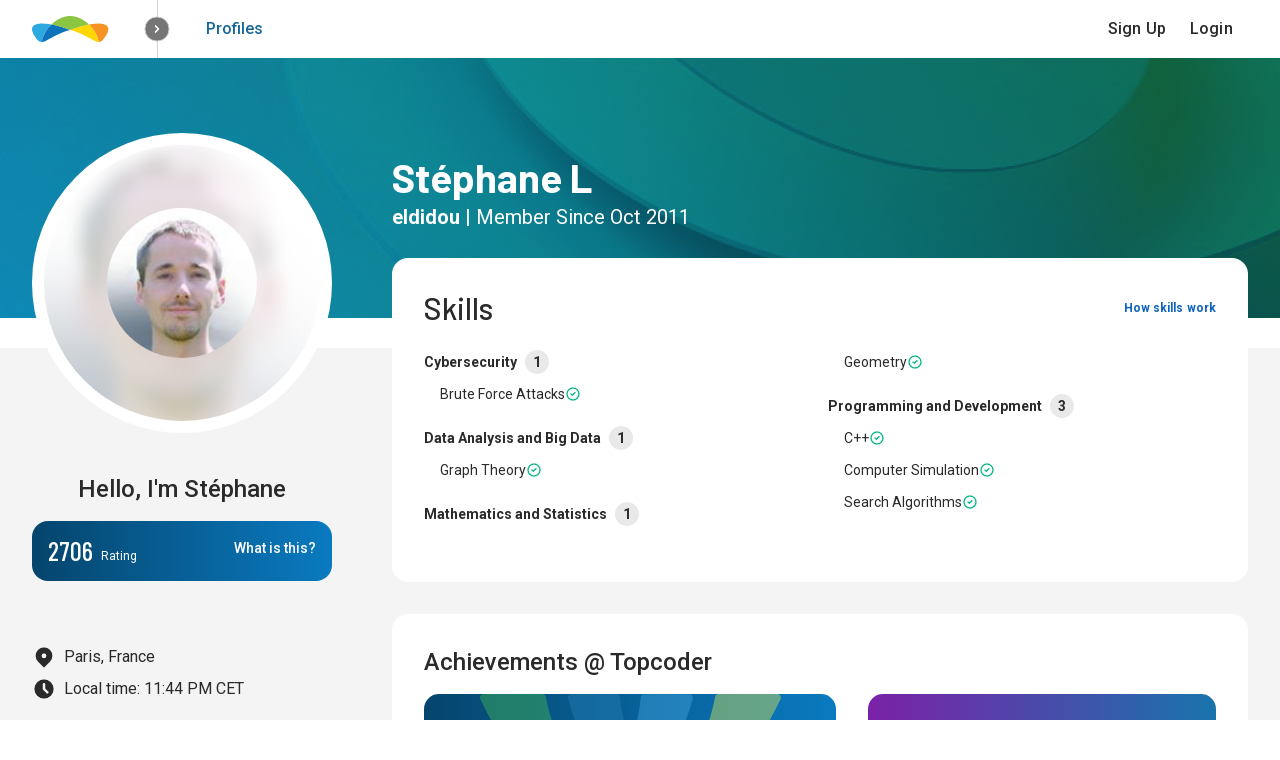

--- FILE ---
content_type: text/html; charset=utf-8
request_url: https://www.topcoder.com/members/eldidou/
body_size: 33367
content:
<!DOCTYPE html>
        <html lang="en">
          <head>
            <title data-react-helmet="true">Topcoder</title>
            <meta data-react-helmet="true" name="theme-color" content="#FFFFFF"/><meta data-react-helmet="true" name="description" content="Topcoder is a crowdsourcing marketplace that connects businesses with hard-to-find expertise. The Topcoder Community includes more than one million of the world’s top designers, developers, data scientists, and algorithmists. Global enterprises and startups alike use Topcoder to accelerate innovation, solve challenging problems, and tap into specialized skills on demand."/><meta data-react-helmet="true" name="twitter:card" content="summary_large_image"/><meta data-react-helmet="true" name="twitter:title" content="Topcoder"/><meta data-react-helmet="true" name="twitter:description" content="Topcoder is a crowdsourcing marketplace that connects businesses with hard-to-find expertise. The Topcoder Community includes more than one million of the world’s top designers, developers, data scientists, and algorithmists. Global enterprises and startups alike use Topcoder to accelerate innovation, solve challenging problems, and tap into specialized skills on demand."/><meta data-react-helmet="true" name="twitter:image" content="http://www.topcoder.com/community-app-assets/images/d3b3dcbdbf143c40a3c124213145ac80.png"/><meta data-react-helmet="true" name="twitter:site" content="@Topcoder"/><meta data-react-helmet="true" property="og:title" content="Topcoder"/><meta data-react-helmet="true" property="og:image" content="http://www.topcoder.com/community-app-assets/images/d3b3dcbdbf143c40a3c124213145ac80.png"/><meta data-react-helmet="true" property="og:image:alt" content="Topcoder"/><meta data-react-helmet="true" property="og:description" content="Topcoder is a crowdsourcing marketplace that connects businesses with hard-to-find expertise. The Topcoder Community includes more than one million of the world’s top designers, developers, data scientists, and algorithmists. Global enterprises and startups alike use Topcoder to accelerate innovation, solve challenging problems, and tap into specialized skills on demand."/><meta data-react-helmet="true" property="og:sitename" content="Topcoder"/><meta data-react-helmet="true" http-equiv="Refresh" content="0; url=&#x27;https://profiles.topcoder.com/eldidou&#x27;"/>
            <meta name="theme-color" content="#FFFFFF"/>
            <link rel="manifest" href="https://community-app-cdn.topcoder.com/static-assets/manifest.json">
            <link
              href="https://community-app-cdn.topcoder.com/static-assets/main-1765976965660.css"
              crossorigin="anonymous"
              id="tru-style"
              rel="stylesheet"
            />
            
            <link rel="shortcut icon" href="/favicon.ico" />
            <meta charset="utf-8" />
            <meta
              content="width=device-width,initial-scale=1.0"
              name="viewport"
            />
          </head>
          <body>
            <div id="react-view"><div data-reactroot=""><div></div><div></div><div class="redux-toastr" aria-live="assertive"><div><div class="top-left"></div><div class="top-right"></div><div class="top-center"></div><div class="bottom-left"></div><div class="bottom-right"></div><div class="bottom-center"></div></div></div></div></div>
            <script id="inj" type="application/javascript">
              window.SPLITS = {}
              window.INJ="lWhHAcYreZMXLPkgYdAgdRGPRPF8G9EM+eW37x4X4FSprHLvV9ZdQ8gPPKpH5lY7RpfN4q0BFL/BAyJt/nCZ4UiSDoVMzFpj2QBhThSIPqXkRNCgDtRf+xheGdCBmpFTCzVAS+phJwQtVvj3OAEQ5L5tRFw+Yrzg9ebHUQfSaKQK7jtqdn3BbpDXHqQmf8N1VLNixLsTBsqI75jhLI8cxquNZv5AWDnPlIq2nfFIFPqzFFriyo7q8tcog5/cS9a7xH3/Zqebte+b+9pqDZYa0Gs+gwwjNl8rYr8uVBndra1qqcAQ9+UehCWvxqRPGqM0MZrlo0/RAKyTq7XfXtruLshH3wiOF34ImXTgm9w3ZK7VIpt/+ycVyhuMFAND5eCf/2RwWiqX6pohtnJhENydK230nNf30JySrSm/pbU/ihHyQyAnA3B2PHNdyJUaampxtdpu2KJhnjTD83ebkFWQ5JqsUBSEkYC4MhyZJUJVnr9vAnyKi46YIKxWCkC0G1xHYGDif8m3+AudBsOGi57nQW+N/X/EvzDCeUy1Wuqgmo3NO9GtU7A5AqwCJ9KJF6vgtWurQ/o+x0bZC0RNzQisZzNZ0E5TUKTpVEkwi7iFW7RyDypTuhwvFNoH9Yx7dPBBLG7GA3T2P0ttJnoeDcrLcxr0r9AOC8mVTF2WE7tEGjH8rjKScV0gnRaG282HN4U3elKcH4BZq1N+lzu5ns2w6YBOc3DIe5PmNpqeTN9xWel5Tp1rf5UzSW9yPH7dsAQ7i8SL7rT1sS1Fv/KsxKrj/reGEzXrsH37pSDaf6xoFMJyGZaPBMibdlWi4lDDaPKATv0tRFGrnc3zR3lOhlCexbu3qgi89AMdDjBwjE3NOvjVTwfZqXW0CSXAOblyG0n1THJreSm0WNaM4RcH4rTwpzJd38eKnp5oaCGFZeFbaJGsHMfwWfFcCanA/wm8iRYMqqUWDCwguS/pJiqtPUguni0ZRnw5B1deklFq9+WMZvpV17r7C+UA30hPVu7yqiOGiyVMA4+bl5bMMsPOUj13Fa3ITfnivEFjg/re3afe7yFaxxyfA16pnOB1juXMhWjuntlmZ8QQSiLOhVB/n5WNafL6LtUTIXisZsJbrFBut1wXF+eUENZX2CP9TP6JH7E108cvJDSTX30IoIl7Q7LhzN63NATcCD9CvqnF79/s3KulePuNbVie7bzJ1YRHT+PJQW8PihtD66bD7oIujb+dbU2tpv2daGHbykMBPZZe95uGj5SjO/QdXrql4sf32tPRuIwvS0zKNL8KM1EpTgaEPaLYP9GRY/8J0Z52YLLok21DLFVmlbQhYemmEInYRDZs7eFVYGoM5cNYwN9CIkjkaWqY9aBlOpDAegF89TI5ASbpg5NcKe28MvygcpXxLTRqqhelfkqTdg5GPt92Hun92t83hJznmf1gN7knTEflPUFWj4EBarq0z61DAZKP+GuVyGWl0UCKbo91WFORzthePdK2Y1lmp5ezYrD+/pk2N2IF/L04WB87IIYVIf8NzEped91KKO/RdGZ9PZMysH5ueYQVl/Q9O7i66AvCbwBoOdlP2bIqY1Bv7q0UkUvdi+b6rJeZ3suMVjGFNRi6RyI5e96wsXfZwboAq9sKbf7szyrTzsTPQdcRISOkkr8vg7wp/KY0LKgjes/cniWM6IoxiFr9ivIASBAYKn4ani0K7shrkaDGze9mD4sSLGqEVfcdqFwZmSdVVu4TGAYp2Tc//C5pkrPOd7WKMenRtnIiUszDtk1ehc5nrLcLWSgMrl8m06fGios2aLUIJdTf6+dWi5MMjNj5nv/7dmVKnu5piptB5C4CPPQwcmJYkeQvOzQD41unmltQjg6H3UgN9LetXj9s2uH5imH1QaCuX4b4IckOLZ/wsZpoWFfMfwK9WFcFZbViOpaMOh6M7+l9Fe/2zYGIyFktnZpCN38Yz5lwZUJI452YFkHoLVpI9oRiVlRUkOHVHCSs0K2+goltozNjoGDvkNzlGmmB7BSqkH8uzibUYFG8t53O67x7ZYqf44RorcPM/2fZ/zBkBP/DT9rMrIL+ihnQaGblPvJ5/nYbmyoL3EcIkUz/VdkXJ1juKVMG1+RQ3vnc2Un0nHzGtVEa02xygffWh9UA/5hfhf777NBo8KCObP49gHhh+6Zpd1CU/s5G3X1+iHMdtWUXF3axD3ixuHnUo1zy/7Pove2CIyuoGDxFqW96dhqWyw+L1WAZUFYuvER4Ci8GjvlXxx6MBL67MDH01TIZmMAvqqmausiYBbIyqWTzLd9VLz2cQTas3P/YNhP0Clv2DLv9h7Ys6GsdTyA8IRvl61IPdNigz0g/RlYnZeeW7CGQrsXYVydjC9EpRL9jo7hnSIVYywhR1/7RTFV6iYj+hP3RpctmEVflnQYeAz+x7xvqnov5x4ilD/xuH1O+xc1zytc9/LJNUmdJtEeGq/ZrGohiD6fclW89ABS3Xi2/JtBbNKtUPlktyo3O6X3hLQhJFwb4L1hOH8oqEhGzlQ2ply0pkPntnHJPgUb1tIjzJixZ+u9GL7Li7zMDX4HQW7bsdN1sYdDKH627jlTb1qa6lDhp8bVcZYTlQVmoHyq+m7fN+0LPWxEqPfQx+rdvxxCt8Ja5NUO4Fay7V4yzt7MrSdaRd44Mgc2xajCxADI/BuOMtwj3+R1TH0oN5Jf5/gNdY9VnOhE7y+ESRuxSzNiIqV21oSurtc3Iyu93XHTOG0SH51otFyCSAPhMSDAZLoz8AEzC6vZNyPgkZaW2/GmFMfGtb28MA7jF81epkfYuDvwdq2Jk0Tkc/[base64]/iUxLpokq6WZVTBSXXKyomExb9T9HFePdCIvf+e72YiF9dRC7xAlbKotmQ5ym7Rvg64rNKiG/jOVOvUPtqQTGx0CjKm2L6yxowCNRLEJ0z8LQagwujCuS33Bx3NaZHZmZ4S9cI/[base64]/JzHy+WoA578llqTEoZeQjqaCdch/eJVBEh88ysx7EIUuNpQNuaW5zbL8p5vN177fsJKH6HCkczJCUcRN5yIDm0vMivk2m412czvrOXj0KGXHsOJy11qFOr0aDd0UOJSuPMlS1MEEWmFoOlLW9avJtDh0sbqf9Nk5Wapi6rE0orelH+161631S4z8p60/YcW+wno5QbX/wlXsXZ7odhhU8qqZeWvsE33Q+rTb9EyqG4gDRxh9dfqX+QZRl//2yOx/YGnULDuxeMJwf0urfaLcxSSZ1LvUaS/9gU1vXJYoQolPZ9NjhEwbUKbyZYY/kCuwsNLwp50MKhypudhOZHPWZFzy/fdjWz/tVEZW0Bkm1zV2MM01NB2j9rPBBZHzSgieIusvuSeuCnEQgU6268Bhtucq3pVAnSeBP31yfvymqZLCo7MMXp2GzFCOq63P9x4LgKz9RUqwqxiFmIkGrzKsc3LbavDpw2/vgDf5OD3gCBgo6yQAz3dSr81W0Z8joRXL9MYJPHKDTGDBvy9RwcwLRVpWGkcKkVYndXM5DCS28+01PO3tWzyTjypihKUJ5pMtA/kc+ye/QKqc0G3XhBC3QyhHYzHSB+UnKJ6/D9Pa7x6PLezLPcb1TC2XvzZdVXQXJO5f61/xxqbbSc+38tud2zqJvC9sDohYf3fDovUrG0ClyM6cvZtKkgxT39AgHQA/P1WiGFeD2miJ1fmdCzSLFO4lIj2t5r9wXZPDJkWQuO00UN0vZgCOpxdLTsC+nHA+h8i12BhQeDJEYyr4Q/0xTwTW9FUvwA5/TYVxrsUoDyMsgD+41CdChNAqXqLldZt0FXp/R1y154GENuA85JJTEkSJUREh4UsiPh/bOkkJwFysPy7JRJQFOXGV1DnFocqNVMg/V2oTyVGN8DyyzC3LproSz6x7njpjX5jnVGZSFfNhge8DvVMqCI3aZgy89DP3mTpbcVU/7LOsUflkIfUGy+fvo9lBl52IffBjMf0AxDICdZoncQqrMwigeFagvXJfhArjzXq7aMPZJy4LvXGZGQ0vIrJ/LE8vPq5TBy91uZdKHP0RARd/HUUmp2+pSfHmKVgOhIQFoV9HRbC4YJPT8EaX3I4uqG4f8tu8qbT1f/MYTQukRCxkWtDluqrjZNZwFG4ELqCat2hTFX2NyhHC2HecCRWOC6exan7kLG5SDAX6frD3KULaFvj0xj9jFxMnKhmFJxHdpvomQiDPokK6Cb3tRmMQuHfA4nib6XU20Wgs1UoAY9HLxcPUmQd7p+AdwVdqmEkwic09mEqZC9zjhOSkdD1jagJdHThKL5M/9E6k8BibmYqaiMCw9FQj3E++Bz3UQb4myOUR8wmyFpMEzyfaRnvf9+/5yq02L4rRpHbr6QAUeqz8P/voE9finJNuZg9yj0FmUWA7A1Qtu2s/wVkjUlz82eIQjb2yN8PtB5JcUT6jvjJMd2vIN9SO64y6SHVB+/GLB4oUMJYpoQp4fpFs4xVNJLdY8gphDDuRvJL2LYECMMpiebzwuAflmYETw8wPJYgTobo9tcEwjK6KpZeZLXvBAVWzZgqFUT2z0tJKegY6WcddoiOeC9je5pxtne9lnkAFS4DDUeYimhSNpC4QyfzWbd9wAxETckSC5XKqsdIFMp4Sz/2pvfFUz20w/L0zo/dW6/CovOoJuDk6JB6w+WNGVaJcMpuJ4MF+5ELuWzQ1Ja/q/xw7GydqwY3vgiVySJUk+XVeC7/[base64]/64BfrZWiK/PHndNreyk1F/LyX5qujyjho7nV+VhxwrUsFeFYyGoEgTkztVlT7bjJCuZV++VyMuqrFDgmJGmjtIs5zqR9fFf9rQReaBpZUhYrjW5vZFbe0xkPzY2U/6c+DyxAnzL5alJZE6zHo/[base64]/[base64]/ilZ7MrW80Pu6d07Nco6uH23s+cMbC+L+L2eWfTShbJ7J/[base64]/z8PoOvINT/gvTlCVS5/CF+FSvCUMrssm0yNFyhkvY/I5RKXL3qfe1kwrX6XB+C7NbJX89jFRoeheNoiMdEu28YXMFgF1GAJSDAWY6h9ddiPytcwk2zduLGLjW8aVghA7ryARbeqGTmcu5DRjeeazR/mTrD9liCteQmZe5/[base64]/[base64]/DFizYE6YsjQPWZHhRYAILW39QkzDGkXxdJwGPyzazH3lSZ+zQw7+o+rcQVd5/IADAgGZCHQMvE/YeZ02n0FVYQ8vbnsVnl0vmEwVkwD4oKRyL534aIAtUNQ60jXlTOir2pEOec1I7kKnRaJXssALmXJKCIx2DFi/gS4Q3Aq+7QqXIMMtB1p1x3aOodoXFabWlBbtYQnf87MWXoVEp06Y5szI+ODAlq8r8dpwHyucPO/LRUcXX2y9QJc4GFUrPo0rotV7z4/v63UBYd38ojh/[base64]/3Dn6JmwqxlNxnG+cT9NFWLHaexAqM9BtoOElqhXfcTu0YD1FtSSWLFECQ7gKfyxtBvDiBpQJTzA3c0YJagbQ4Gj1D//wJmPBDNUmZWO7UlY7yB9dbt0Jlta18EMNNKYg7Tn4qEy1LyssKBaDGeK/6uxkycUxva3sKGi8FGYAiPiQRaeTRYuHxEBzXt2zW802WIbqre9AU2HDlPBiDE0KvM8EpHnJSODJDoIdjRd8R+k+eA/PKtEdmXaFc4qwam/rVBG8uTnRy21cOZaO5FoQZKu8/nKYSQ+aw5tS5H1T8vd70s2xLhwbUNWFt2R3LMYO8upqvAf/xOL9vQ55LS+pCbyxwbxoSMDRVRf2ZOGyJ+CJQe+iBeFdpVHUqGrxKfUdcEeLiUnicyKsKWRXQiqTgLAeNYgVAJf4apBvOYn6eyqULiK4XWEAYDq3jHKgm1ZoMgLNR0BnSZcbYkZxC2zCimAsQmws2stNULPkjF3b8RqSF7gio0uQXZbU7B+4xxrKTpJrVbO5Zva94/8f+fyS4ieAnZNtJbbDRI13SZcFKiRcQnOCP5QrRX+J7+TbGTXjEW91ZwX2Ao+Qssx5dypz56dg1xkBC4HwDSDRC2r8iZtKPopYtbiAJKmBj97gkuijjQMfcftpDnNp1Hu+7oKFJReWfix/LX80/pIQFZIxVCR784T/3gTfR9SH9N6/3UKVeDnvI83UtDQVShUoQ5Jd2bwDw+wUvacILXRpe4zJ+w3ZSwrkeo4BucZYn+2Gzj3yBH3A4bVDfToc1qSUEEkOu6f8AEY+Uix09KVSZCsNSP4iy/Z7B0vdvVMj9DsUUzW7iQ4PGv5X5YOJW/XOaDx1vcAXiqinWoOJ0FcNbxa4yU2rJ+vUT2OiuvgEwqzvXOTMI6Tqxd/lmbdPc1s23xWIH0ZDLUe+XdyTndVZtn/ZCGfErgDf7XcyIKOTf6mMHWYrcC5xLK07oIxDZm943TIxhgXS9xs+ejzFAc4a0ny6vEsdds6FsYnoAFE3Ra1Xc3+4iZNrl5P4FEvrVXso8Vx+8gDTh6GQIhnC1bG+ha65Ks0pjBAqTFj4We+tJsB8Vw/a/FCSqx8EDzcD0zgHKw0J8qJd0/Ad9tNfdt+vby63j4MtBjgH1PYDtSHzDjeW/5fXDs4rTtvJMlpmsj9dc4zfvqusckm10RasSObBNxott8j7sBcTbFhhDZfJz0ZK6VFATSOqewGfFnGgDqvT1s+dTXdGwAO4jD1M9tlBJFI1dP8hZfhmEPcg1Dnssv2zzCNfVS117rDhGG61gu3u9/8OOPuCllbjmISQ/xvLdSntQMugsaiXHU36GtdDKoGJRLmrJk72SRru0qnKfcn0eblmMW8onL3SEwzo3zvzisbODMK8akgS43nntH8OXCT5zZZmpKkDvazlXqkbLpg648yEYcM7YfjjRNSv4IT3F68Cvhr0ARb4iB5D4gU/Mp3ygUITrlvIUbelwlKDvWnlDt4pIcuhqAlRXDnRuLcuj643KbPu04SfNVaXOx3sx/1SbAB5B37jI1GIIsvr96PumBy312ToGvuSlXlN/OeKFf2UFd/WdMOpSHM29VAFPqZK9E4PgHwLyLP9qbq/Tp19rxuGtfBHyr8fRPiyK2L0w505VWI3+50q8tO2xxD7czqhivv3X63QD0zibH3+xOunbBFOz3WuLlysrkFAVl3kzDSqwZp6oUYpTg0a9fM24A1LD+jquemgnWufmF4NJUdPncB/jnKxrsg4tkPqcHuwnRRua5OWUpy9KhCcZ8sqt99WxE4RYUL6pMOa5dgGhX84KPEFUt93FWwIbjGeyjbRtoy/UGU8MMWE6NgDzqoS6hzqCql0XmNtimfmk7UtAD58fIG5swh3lImb25EvwN52JG9GgUfMFF6FhoNpw4seWql5FPzCoXiMVV/6/02IbjiFu2bvGQicUGpQqWjraoMkJ3PmNEjXuz0Bgzyqtg6GUuVMfnj/KDBhDzDV1FYyNqVghMmN0TpNS+E5h1Uhqno3930aHR6RgxOqUfjVJUfaQecniTIqj/JgYBazdj1j+WVb9stn1Mqs3xaHRBzOTpviBfWh1dMFLKn4o3cKq1GVpsSwySCGCjrwL05ETZxzodRAesL4QEprWAQa5Nk4zdxs/3TMQmb4XWhb0ZNvXjmEBPGmTvWr4zAmmYvlEW5E7mMoY39aLhbAiODvJoJtHmgMJOvt2LUPZoRcKCoj84wJkVUG8SZK6o1uT3tSSexCi+slrxLB+O2pzQ3pAvDX3A00jHFCTZ0F5g91LxEib5ehX5xHr9Kpm3pk9guzdQoqBMzPxbhA2ftXugUb/[base64]/DqbIb/6z1kCpL6PpW5KMZw8VyCMND2c3Ju59r1KTn2nfTljXVqgLk8qTJ60n5gjcnY6lXHrOxxsYESNg85I7keFnmt5G6rR7vzio9cxvkgL4dsWWIbuZ9yeURG2Si5evh5S2IJ7pANxquVzZIhkizNvDyOLcs+xxsctSvs93JVaaeknoYNslM/+CFkL6LbjTmNHk0JQIMxcDXFhlbsyPIWgqqIaBcnwBKw1xpKCwmN/F1hJkZ51iZHFK+Nx8lZ1Vpg+q7dIST+kPLtZldZaMUxTNmfaVzZ6t7/EHkf+ddzCEt4GQU82AyQYGvU29GzQI5uAvYRRcia4Pi0COV6SJW5lWE9eFSnFfXDoZ2xntzQGusxpBqMV3i+NxVSO2yvva/TTsnDA9Dwd3Sy7Ctg9peFoRSNhKIfDnsUSBs4VvDmQ09R4CG/glKLRr+cvHNOfmzwoI170nepauRrF0RVlKApCdX9opAnoekkkoGl3y8u6QBIAncVkbgvw4G11BK9itSHQqfmBgAqbg4MSzXKW158P4TgMGu76j3fyNqu1WWuAsaoZ40rd+FuoethJGcMQKQMPahd57Y2XOgeQx+R18GJ84C0AQ/d/d7qHOqGUqST72RUV/jITkJNL+gyz94TPLLh5Gg664LJkcJ4SfCbspee+SmX8mUrutsFmdTfttAyd4hur5PbnEHRN+mma5UxbOekyvjnp6q+QV40xq5yOCp5rBUXcohvd2qp8URpvUm4vPoOejL5wXD8XdoGwHpyhC+Ig8q3eh23n8o6OqAJPAoV1nHZLQAo/D/FdKvcqiKFBs50WVow7LyorXq7Drj0w7oKU0FzDa9D5PYWYhIYlbWdqMkj5A1911BxBvWmq23TRq8izP5R4ix7UKsiKhSoqztrwlatQoCBHrTgQx9GBM77IIsJCVeiM4eDOGguucqRBW4mq/pv3jAS6epE9LZ5jifdZM+Oj1ysRciYt9Wa0N+pvmIsPwcgS3EkjVKFsYybhvHqPkb0hvcaqkCe4cVFuXW5YxZKuk2d4Em6ho7BILYQBitn8GI/VxgOrq1QmiHrOGggZtIMEJXL08gK7HmYVwsxoY/jGD04ZoZVoFWDpNmIr085kLJPtDmcLs8GkTE5IYEz95A1X3Pt5I9/EledK9SOjg+I9YozPD1N1NisIvGh23b3ws2T9BrtvDBhfV1LDD6Xz02ulXdlplf0xJ7LWNWXUOMRCoLMuRPq2k42DTqug/mwJ7yLYzIzyYGBDYeq1CK4WxiLQKupkUxM/YZclrf6J8Vkr+xxTMZsZAGJLmamf1nHBmHMUO0Uet2QX5FXFKkGQiUzuOdVIe6wYkZ2+6IVlk1hL9tah63zqUDDYggUcxcwThLDJ0PsMtH0SRyiP8yhumepS1vLcdVAPUGcKeeRNE6MdoSdbG9XGbPevD4t2luaFGs6x2h5QjtFDxQs5CplmhyhZaXrGWWj/WgNkTdjZM1nvX0AwrSaq/U4TzBdUm3lQAD3MiA23MTe0aOcpej/x8A/VS3H1Z2SUVrIMb/oW+7adYX1BxZKkv/buO2x5ZcWyFsOVn7/[base64]/w0RjgeBLqswUvxHKx0/Zi4V+kewnKvtXXHgErPod9TeDltYjLZC/[base64]/OJytKjvD2a5pAs00ZUoiKQW+cnw0zw2hHAoWd88AJVaiG8nk3O2A8Hl638ylzRm9OmZv5zl98i1cXy5xHBdxWvcldsT1BfGZkcSxWa2jnGLHuJ+K0lbKgPvswpcuCIUDuWGYeyuxPsg9D3f3Zhah7g0K+/iDtmalS9T1Q/KsBIHhR/yKaVPyqk1UfGl08UKZW2mN3tXhTXzslJSq4vb3hzzXxPvkyKZL4SubVtwpM+Af94KT4qjZ0VIYquacaMfAKtfbTLuA070EkKbxC1E9/mcz7kTi2qcu+X19RLu2Cwo+vtLg84YcBrDGs8SH31+/7kw+NXsnIIdcJoR7k0WUQkm30olp3+jejTmQ4RjkxR/cNt7TS2ooKPdiAyb3oYWZ4uFlXkYtAuHCk4Uv4bYljzJBvVQ8GKW/OinPZ6/0XFJJpc+hQliysIt5jN6aFPfSEEtg5cSXql9mcW/zaBKDCYC5anEf0zsESTa1EVmXv6bm9xUkllIbLHB8DX1ZYgmGLJiha+TsZ/ifu5Uc0tAzFVLNtacMmBTK1dkv7j4HzdxZrBPe5o5IwvznIH0hT45oGNLOb+7XY/LSV52/LnpdKMbReEtzJ+7nu5OZYpJU6Sqk2PMH+Ay2qoRuh1PkuBLYzxk+ffSxLyxy0tH1FbxzIYsh7m16uMhUKB4T4LHFt6+si6ZxKvSqkGOm2Jjz73icxI9Tk9HvdwKrh4w+pYVi0pMN27lR2Uu9MHPLmbLUfxjQ7ZqVP3tYAKNmFc/98t7rRdsf020DkE2pPk3nUuR8+T8hAlsSDsIjXUDgwoYZ6hTZnu7pPbUoqVQmJxFQZcitNEmGux0eXWJ7mFHkSK6GcNmxugicftF6qmeS/NpNQPOtb5V2QIRil8WGVpQGjaWkR8jxwHircA0suOuJ7FnKy4GlSvyP4c+qHly97tfeKOf1nZ395gaYYVr3ItDvmuJib3LIfP57i6sX/iA7urrB6u/knia2VccruGMrodqrNo7zVMbrVv43F/zgyAKyg2cVbwcDt+TtCIKTpkLihfnAZLJa4Y9Z6mAgxt77VbH84Rkx+CMGM1zVTdvB12mCtxqGkRU9MWuKfS/M4HhG4TpXzJiVoOfr56Vj5xc8pwRNqAeeLpsleDe9Un40NLZgKpgfaBnC99ZCDD42e3sF8za+ARDuBbnJyHlpKwAZQtnrJlarj4KvGsJZnZHA3iAdrpLEGqk/+IVQTOPt+jM1fXFebRaLqvAJ0YxYQWKj2A5caIZ2zGcQe5kHnbdQdFB5ex6WXDi0KratrEhEl0Q75B3szdfG9i+VeeUwNIuNFZqf5RsfZvIRCK2KtSZU4B8Poe1XEF7HHIrgTl5yw6FLhPNABBODNfOb5jVgaQ+3Iutopr6nL9Z3rN/uduO0+UkuEeF7g1lV7NcAS/Qh4mO7wE8HTndQ00shW2LzOIa207W8KFRORzKMfbLyxtur6HpDu7kcyoVR2+p27d+QYuuf/YLkBvPdkJ1JaL49SJH8xms0u9mP9mPh3EQetNEH0SytKbOnopjnh3HVGjt1/[base64]/dfCKrb2xtEPM35lnEyLShHttRQwuyBrBfAAcwG2mPC3ikufubVm3bUSB2a85aIrHnJXhBjNJFVRrqFK2pY5gfRJ2zE/xXiqF+6ZcSvVzI/JvbdT/T5zzyUvIbDvLoNFRhb/mtX/7LHm6yLnOE7Z+/tgSJAsB/R2hAEXdgYkmFtqo0G2jmcTZeG6aQGFUXFLMFC/npP3uvf3dLKEHt25JZt/2YLcpOIB3IDh0vyY8eE+vm+CCfmV7gKVSCqJdFiFqERyhvoOrlxgJUrWetk6sExzu6z4XyOAXsP3hAUdgWz6B/D7QxIcaQBHKMWJ6MeMLlhDLbbqvmoOi2s/ELyoes60ztHLuKtG1gt1kzdJqCU4KxIenJ7v8zHNWiXvyOQ1mSPBCYvwoErgUX4pf/tZBW0+AaO0FLSVgXlP4ocz/Ni2DBiTIjDOzAn0+cWTUzmUf7gA7Qc5CTzPZS8PqGyHl648mIMJkoWxdB1rv2Cukybdo7WequJXpdoiQ70JziHCj5YWVPMwOWr7TSHPj5x1UUvoA2JzLcThAZ3R1ys2jDVCqzyHDkIKHbMjRQd15f5NEctQ4Tzd8+hMwHCq/E7eQ9c+SIouNnZbPL6UZQjKFwmnceOq2IQvwl4yQk8ACkQp133vuFD7+02jmIlSDTMRKGd3ys+5JpsdjHQjX3Ngt6dT/DUjRtK399772lIBGGxL2pmataMadajEMoTA62zXMQ57f3UbJcOT3KQXbQnDhsdUU5OH9yGt5PnrSQfjbdNn8qx5QK35rZmavFtfpnHpNDlV3JqupJcnC5xor5EegjvEyTi3dsi9UKYHGI9kvWhwx/6+7JXBSO3cMxOLOZVZJ/[base64]/YFSkGCS7AcptUVPUxCCeGKL2qHhTRbDHPhzJt33N+pUUeHLdaBtY3BeUHJKX3uylTUFCpWfr8Wt1wq+2Ik/v/6iVBxaxHWaeu1/i64zamroy/[base64]/[base64]/2++j5+o1SxOjWxe7KfhVnDyd45NZqiSyewixXz/2FjtB3/A3XFnmwMgrTlHoK5v+IvZs6aS1AJOZZt/ZiYuyvuqQ3tHJK1Z0AnfPcndySSBYZwOLa0SZvSmlkkG+flF/SoIMr9GcQtjvD+A8gNnCPq9n4UJhYNgkQiawP4dVt9O66I00/D0y5PepD+oLq7ShQgbBnkhfgo5KXZmggLOyuX4XEczXzsRPnePL8ywvE3naSUglVp8Aw6r6FTl07Oj5U03t8hXDiIbbmMEoiXur3//tQTkbLtaLMcEoQxTzfv2HKPH0ekHRFrDyAtP0owNMuzLSsk4XKzmGOQP6X23SY0LFCIDBaoo6jbuSrjobHKeGX4L5TNI9XVDDrv0dj6P/BT1nRfDymak+Z0gdHPqayFyHrdoHDKf11W+/9k7QKNZz9sAK++Wbm0U9AvyQ/EfPN8BngGI4s/[base64]/GGqFQUSAqydHqKo7MV3aoXwAm8gAk6a0D68ogLb+wAo/sH3JWPh+EELSEJQ/hyZKQyzo9F5jIEvVvEB7ck45qNT8viBmMtoO00lX0jDAgZR8zyGhLhc07u2jd+LeaQHDRjux9PcybefOzZNpJ39lD2CchTgoX4TYjfw3bVbfOXZItBjJN1qLLWstvbTosRFFCdxEfmwyHvpL9JPqv7NykZQfhCGUIdybyXtZ6ZHw7LN8goxFCzWcWgV/FuqJClTW0br6/kSrHZHKf/cfz1ZtYVrcXQqle1naWtvgnxfkLephcsuIn20mFNp6bv3erV2Oh0dpV5tUeIjt95S5GTlSM2wNdGN75q8JlqtAo96GQ4iYbKaIBJPY5mztCV68wsoteiQ9wIlqDTcqw6/UKin3B6PZLCrh17sfr97gQVknCpB0c+Cy8+TIZ4saoJbIUK547zTJXA//6qpmwRCa8ACz76+u7ToX0ClHxL4enUaQmVvQ7ugbysOMVCOqZ1UcomnFzUzsTcOfL9JpoLAWpzr1tc0Qoh7v8oIdpJUS8xoqxJD2bGOGp2A/yvutdj9d/Klmb5fMmuJtOBll51+6Mjoti6ati7uxj610f8puJ3Fee7lrMHLFqeDGKFXIsxlmZVSt9zfBjpZNCkHQJAVV1QUqhNXNUABoWJhKz6gFlx/RVk/OpV//o6uEejsp8IlsAvYXbV70Sm28B0mEvr3RJRBHubV13IvLRs6ecMflQ9+MBt5nZ3pg552I5auqatkdPl/MfDSkmTtIj2Tua3DPIO1ubG8TdUSIq4D8qan1Kd14PiBGIRM9oT2FHwsp3dl6X8CM3qcrvtH+SdH935plJwjxytPfypTxhzwhIWLKrzpjg0/Ys31CwSpMmBScnA5hZqdoIy0RhrmFSsU3n4ZNtdRdgMe9ZyE17vinJeU5TQvWfSFh5qJMwQ5I6I0PdW3q7q+jwUkaxDFGMMoKlcH+3YL4GSoGCNsnkP/S/8SkLjLBRJ99x4oFlDY5OMiPoiKEfKdeP9GvPtJkWqPQdSzSpzvjtZ65eTdG4+b7I6JunBHx5sVuLq6PoJ+nuSZDTtzwaFgLqeBIxzfc43Hyi/1oqG0KohwIi4fzyMyA1tcMyOtfFs3cFIbDuj+aG+m9NID+pRuaN9K09Q0KuKFELKjUqRp3JOmUtC7PdvFDlLelCDxe2qq0AXdAdJ4JvYkE//Y0cr0+4K/[base64]/Jg0RpbjEmSZ1eeWfWSkK+5kbUTyDFkXy4TIv644ZRH5Vufn5ocbswKPzYLN8H8kNvih2plTOPWm6b89ZKeJ48NlRHF0jngVk0JZ8+PEkZBswA4Ow7SHKtoni6XVJ6ZDPzY2ck230FuzB2/[base64]/5mDto7VdENsVxYsjsecQcZll1SsVs+NCUL6H9umWuO0s/lvb+Uec8j3kxN4OISeDIIzHkEnVc493NRYgtigzkV1d4yfcsrV5tqiMjA/vIEvO0DYjmnZlK05+CO5+MUQ5Wl2f1ccLqpFwAYzjqtUS3GJJikbWj/yQiKuQmRDW6JifniF8i5JlOSYPw1mIZhxVnJLSp4/TYiN8mjrRqfEqxdN4WBNzZ2uDcWAUHXdrwK16kkdqUgfiAdtSmGY1fM2ywAzSTFk7wuvrj6v3t38gCgePhxWMNplY/3xccjpDAamll/IIKPv53qHS7pX2ir9AeN2aip3W9/kb0ZIwZ7KIEZcq+JU4gkFTaCy7KqSmJUUIncr+r5ebXQ3IOwDAlx3qSgC+Wk4gADzyBt5a11f7NMQ7TkJRN9oLSa8DzAkVWMppjHEUPwHvPVNUSe+sUG0Oodz8eP6zx6ZeZdIL2j/+BbWOVrLETVRSbjTcQF+DWKNkdpffvH2W6oGEHztAff1lKtMkEsTyOB9mtQIB5SvUBHQ8N6NCpxLGJtU/s1vPfKI5W8HujE9GiL8cRT4834YwH9z4KkXrCHczvf3HuViIkeQuwA1AtP8CsaMgmtM6k0vosW/eW7xYFWJAWDQ50gtqhjqFTmREaJXVB9NPNvlE2i0WtUul6/h47lSSBNL2wwNlxWxVaUEVDOV+FAl9m1qoFn3TqC/[base64]/ENULDYHJ2dJ22IuzgBUCkh7UOegevW9ZbQwDxWt+DjCVTxNwZpiqikFRpETAREaNq0T9dqQaddmA5qFel+mjnwggsOkHbPJtoqrPjzmCMNNQfQ+Wbogpz/F6+USYIu82apDAktMXmK7g8aCbyASUxC5eASwYNGCvkVLvPpBzLVIPzaR+zllmcIifpBqACKcenRAMQ9YlPlvIA+7Yavo/m8AcEgzesQDBLzgDgNZPFyv0yH3yi41zmymVbe5LuRHbYsFsOQ3NAUIGlEgUsOsyTqJItgLZz1xBma55ANmBnEe5IbUdUi3kcmpNmulBLMgCTBztzotekzfFB2Z3dNXxn1IzpdMoma29nK17Rii5ew7/s70cqtirFPT6sE6LS6SKpmvgG7Dhs4CGmvkvg1Bi/HKxoLiTqJm5Pvf77XYXhnYaA6VzdH/y7c7MElGYhYrWMdayFr4izKkcx9gxEcmtsniX1PVFBhOeH9v2n3y78sjENTgrEIl8t69s7v6LHgufszMwzPtqQJbwr9UsNkHRH8BbEE7X/bI+EFQxane2JgCEerr5cKnL12DatKqszlUJawuxj3RuPG8LC70HIs3QFvZiclYXFfMgJFIw8tJuG0H2f2Ki1cj5lvzLVLvgptuZNdL/XTlE89uKhV3B71ghTRdihvhfgPHjB7sTUYo61g/V0/iRymU2Zuy2sF4mXnjwqEU7bXeKA14z/F7/SISj2Ns4YRA54E0SZJFmtTCPL2uTp2z1kRYegJa+swtgsW3J+n3WnRMCyxkyNYoG9O6iP+8cNc2jgXfzpG514seuoyHB46YqanTz01g7Y1Fq4rwSj9WEakEXsTyxg09wevIZ7wpsdsbtTkKBO3zsV0U6z/IS2wN7CuQeoLJrZr9zoj9xaydv7V8dhC1lU4fJfgMfbw7Bkts3loeAPCvOwIG+H2Fg3Q/EaAQMUCZTrB256jvfbnDuMoqjLLOMUUIZMa1srbHPhgucMjKgnKRVAvBpZRBMHcnvjPGQlS7VORYxbQZEEGkULww5dJpr2483a8Sa7KV9sjc72OKD/6jK+0DHG/[base64]/77mr9AQxJhx57XypPHkQaB630dNvYDBmxuEps//HlvnkWodT9WLH8T6kb38PfBv18R5+Cr/J/YSQ7QSRJqhTS8Pv1Ob8qlf+gHhjzVsC/9ghTsisZSwv+E+zeSZd7NF/7eoK5s40QL8kCtPAxqs6jV3qfpnUpFztKdZnggxp3Uvql61ymWH83TuPaC/ckDCitfbYcT8Rr3nkbrF+BOQXGqt25sENZTdBD1m8PFutVh3kTHo9HBIGR0VsSRMkCDvooVl2HxE0qq32btbbmhBFrcuzaiKjyfRI7Jkj0As2Y1XbJ9yJXgh+fQudvHl/KBLsBcTGrhfuOy42xkM0ufL2pirdult57zsieQfXHeVmQshMGWbAUCbYXz2ttlwT4jKS23O7h/+x71P1SlH1NBIkfySP09acD7Y7pVyvnHNSeaBKsuJDa8ivz/ugq0R+tkjMj8zTHTXE+m/PTf5g3evNQ+pBqpmf9TDRQJuWvxWUmPIKXwjvXQV9CjDRKMtrQkltpSBd5R1VasyuGRiX2AsN3iWd1b0W/NfAFqwPBv6YZjHZNNrKTQNYtioUh0AgQpBoH+gd0vVa3ykkeRslawfCZguuRLkxnuFdrdEaKOTH+yAsZXrK7bP/DC4OkwFA/aeXdLhyDW/22yhuDePxjMCh46DCYD6jgYj0CXOG4ByCGfhqz6zKl0r3K/L8I/ftkuNDIdPSzLsPu01TLBcfaiWJ601KpY49rjPbh4Xxv6vpHer4aJNMfKjPGzihRdsebRb3UbBN7YABZjMR5K6qYEfUQZhqczquT0ZvKqqZrIPRj4qMsddi5j6fGpqgCZLxKeg/AFoW4lcp0GeWSwxvNdLgFsemn6Z5DP5BZDTNAqcDU8OvhutfVmm0NWCkkDSz4EQ9Cnt6KCYg9X7gCxHiC748mTAF4/[base64]/EEAFf5PRQvePJUb5motRf3IfVC7pukGkHXTeO7himVzwHcYPw+nty04+xmwXpNxKMdVvJo9MK7EYwuCSWO4RGvvDvX42Pvo96E+SsNd3AM1IErPfrgHBQ9cg362XlDHLd588oGvZb0RVtUislSARgLa9ORc6bSaSq9/9AIK0zLjf5X0PCXCdWdJhBSUiIb8oE/9qLWGSCzy3B6eUvSKv+sGkxyFu7MujmcNjJo+tGy2PSyWCGoIM5/vdaZE+8LanoMUX2UxDItPj/3+HdyWqNH4yrUmdZyOfGsgYohr1lm2M09Fdi9FGaTZfKHVDNXx3xuR49cqCeLZsJhEGeJjfWqNxh9mC+KCsfunb+EOj6UOKlggTKmBv4Mt2VItpoxAiGXjyd9Xhp20ZS45Oy0fESdSvdyB0GQDFVfDB9VYn1j/c1vsbKK7J2rXrEPwICWQYXmt67oFHrSKTPmKUXhFAt0S1s7KUePIRhIWVvc8YrtgVhcc0k+86J4GMHTFxFL+x+pVWZ9kkhw5en8prVFohphWlwrZm94nxg6aXgfRnePEeFAiKEogS5GimHQ74VjgCIVEtitzhZqWrO6pIVVdjLvBuDs7I9vklu1XCB9H/Qkz/DYHCkNx3LMqovIvZX32sqYozFo5BXgSrG63TqNmB0+lzdVp+Ie++hrpG3jTd9O5XHhvjBO77EYjjBOfynpYwvLcZR8STZxyXe2EsdQlVbc0c6eSQTeU3DAy100o3aOAyjivbdP3A1I9ZxXx6Z6tbSfd0T8B74jjo6yHdnNd1wOIhtvS+FK+OgAc6cbF/JrfQV3Rjh98i4LYORXCdmwg4I0ZIYbOHNL7U8TmJtRTZR2fWGBZ8TIj9EPqkKDKUzeUHtLNOyeQWeplBfqA32OCiaMD7jOzVpaRFHg0nS28IG7yDpO+BMkrw7X8NX4lfbayNI6xPylkcn5Mk1MVloyiTrB90dqXDwJ2/19XRce8BIh5FsVXlOUJYY2ZX/mW9XR7u4fHO3z4k7fOZX6i73sktjyrnKkubcJcKWZd+q6O15Wd5lKMXy+kN1FtToBW8K1VrvZKSEccbIKJ0f//I/AjD+g3hrR8jnQGG54dNZM1mSLBCCkEBqq+aJxsIp7buHr2Fo2G+FoOUr7u6QRw3WtP/2cbpxva1s8NhCv67mAZux/uvrHkKx0PqB6CbnRhrNNlESwIAP+bBzvrA4ZHthex0i6b0SAsxR7y176ymADzTcEjgY7XXRVL1hI6gs2W4OWo4j0gi8ji1nK/qWWaEYm3SG0jVfILvqE5PU2su/[base64]/QWbpDtp0uaFJgC00Ad309sxev2R1eUK54S+Qa1MfivH2KIA2+0heQX/BWEUpl44d9k0k2NyjcmtM0hZWxysGWJZICOtHIOYDUw69M5gRVtZw+uM2zcjF2hE9xhYdom9e0GOMOb3HWFC/E0foCelkSzibrgs8OwTpmDyKJ7sXMMr5iJfcG8QKPo63abLH/AaOrzg8JfLaZ3swiqMpeRIRanoT6OIPFhuTX1oBKqsUKl8+dtpaIRuv99e2preCArH+STXXY8qqBdWSsRbRKCwPzKpvm8lVyUrt/Mu8Dt39vOK9INDi3G2Wnbgw07mVkXUa/i3P6Wj1LGcJ0XrSuTIjFeJ/LreId42ZPZxNUyNrbggDrJDDyojqJ2Bkseh57wRGpq3XJgDSu2djpG3VbnTpCJ1WxCcAC9Dj/[base64]/eJr6itSNDYeh3zoD8aontIOwYSRg6kVH4Km+w874kXODgmE5nyQFc0ddQqs6SEMMaRbXzOm56s7ZuJTGxeuCo1X3iuLJQJjKlsxYZ+zbnftabf463lYXkN0yOdpuOeV49NUvOmJnYCGENsiuOkZU+EcchKvPZ7DJWvqGqfpfXbh0XX4bABFH/ON2QEaJTIGE5wGdEYNxVHUYvuk8dh4hLq9bFSnQ6YW6JwFNnTU0bwrl7WfmrjSMEjJb0yusONqFsZqO5aiqWtyEo3p3GSsGtacMr4tCquOtHFOb7I9n2EzhiVasaPFBbg41lyJQGJDdZELrHjsE/6aLBsWZ7MEcxeunabBSzaYlWauPPYFQ0ka+Z7SAdlzvurK6GfHMW3sGsS4zQF8v7siXal0UhEh2nnT53l3ps0lY6RvuKY/F/0x6ew53TgGVhcFYabUMzhW3P4qKb9O3JdvApnMDi7a4XrcixSLxzPHliH2uJi65jrPHa5w4t0wiFmgXvaXbyi6ujk23dujd3rPgq/dFuEaHNyjFwxZQu3CatCxWeMa9bOWmDYWUjcHemoufF8VZBJvmAip097RVY7dc3UIRwd6mCgesBQX0AYvU8KRJhSVEC9LmkqWXPMij1YX3qJV8fR+xm+1jCBSZWTY9aTq9wdXGF5N1WguxaBRO6S/lROgDDsIyfM0SaPm3BT7ehtbMaqBD1+MxPaCv3YKizr77UQ6NbduxAiD/x5wz2ThHhHOyA1ofgi0Blcj1iarqOUJBOPwnEd08vqP4bMYzCo2uFBOuLr3H3OfFMOOX/FEX+clHYuzQhI8rHaxubkmbDf2Jea13x3WnypnLOErEVFkhMb3m1q9/mEFY/Xb5xzvuXpP2RjSHLr7vh0d3RpB4OTjLaVbIW7SAeTzH5AoqDX84Fm7ifEpWUjb/aRmVA+Mr3aDAPdlDRVtYND4KFF2Xdgsr7nVq9UIy19AFIu5rhl4iHpMiJApZkUEY8XDKAcUZWjQYqIXqYk8u+2uOlNrpvCrHqgaiTWKOZF2XmE6krxV805igWZQhBCwlCeVi8xzayKr/JqhbpUlbzHeQGa2za5VugMJdXm01eB3p9oXIn7xCzWr6eLMLODAGpmTLxMgZUrSUzrBqIBzwykcuc4uwzeaQj27hv8XePiR0VgeaM2zFh5AvmmJVNw/V/5pskLnWCgs29CJo8TSo7Tk+4WWSF4Cp2RxPUVemay9XZS0aE+h0XRB6mWEEJPovpVaBFR9+wLZkXlSugDHqLsfYMZiI+302iaohUnMKJMPBFUPUxq4XeA9wG5M6zd9hVl6CnpHgf5ZfwIGUN/JwDwoKyK9d069aYt0VUIx+SAFnXxp8TssvRVEvHZ5ji07Roa5bi4txHLTH+vewB4KmphYF72eWKqcLgH7g1SKzBrID4odp5FTErSMS3i/HsVa9NL4PnnPYt3WeIpuEbXT2Fb4n6s/ogLRZKQV+MZF/C8jUPgYRRRVuOy9c14m1DZS1BcA8dpehcei5IB74wgiIGEZC2JpU9WK315+/25m9VVid1eBX8xfsVGY4zTLdLLCH9vGuV7qZE+iMkTZKgYbQnrkKyMYvtFuhMMVfwlDRxOJmBt5dm/WaUtiKwQd3VjAqd/79taj+ofdsww0gPu5Z4zV8t4aodkpSSDLFkftpglHMkdqvazJ0gXC1qSIqPhZF82Vr6U0QdR4O5bo1Ta3Em7wRUK2lja8NLl4zYXpqBcZSn69b0a0h7OGQFdaR22qbq2xAKIztWSBcLAdnsyzyz3Z7dOp05D9YiLhhhXNOMtX4too3tjzuVhQxTe1TH/rk8ZYUoGFxCd6mUBue/RbJ/SlvYZS5IRNnJgvO1mvOZOpDd+ayyfk+9M4Q+ZjSSNeehADRQxDNlNpkE6RDhBXoDlCest1evbbk6OKPg91b+mQsjc4sxSCS/n75DqvvQcEBZdMofp29aLZtvZxKIxO1+lcVqCusGYCluOaD7a+qmGrl6r7v3fiLwRIWRdpI8YPa91qbC3fJfUxfqFplDyj8JD4yXgQ00NNlhL6kmCzVU8BIYWh54vjGqUjbdrKcmY126OfJDoIiJIbuJ/9G75R2HMP+SyWoFRP72dBJxqax1ywQ6tzuQ3RJCwYjNDzEuLyb4ePw948AWX5n0OZ+iSOMJju8HICq0dURY4w7m9q/BaQQsO58HG/[base64]/6sfaBVIw5D3bsrx2nsO5oVbujSuNN4MHuU66eDSHKT+bbcoFlcxWU7/BxIoXIY8ghdZnOkxt6WB1dnO8vhhhiZ9iR1VmosF9TXC4s7iSqMXa9ZZXee3Lb8HcWOw6fcKFDeLrkb7l1DHDMiAMNdlAUcWexyoFAR/kC4Z2Ycg1LF5LzPNmq1YlmKgpL9Idod+qjOX7AlQNi+6vsiYap3jIIE1XrlLPyN1vxTIYBHzbZGekgXOQmnCI2gkSrtjKbyGXdYRwEawh7vEDAq1o4LVVefp3p2YdwEEnCFNiu/7PU7wYxurnBnznbvQHTzW2r3yo1de9THgg8P0DmNjbK5Ez3bv/xx10UzRXfpzR9raGmL4Pe2Gue/6kvPnyUca3PnekDrJ+4gmqq3f6YHpOUjQw6WkvZmNmiH3oQKZiwk1iic1qHBylGKAnE0O23rJvZgFvdq8jAhl8RfOE+XpOViWSVAaO9XYNb0BPOFQtq4B+u41CMsYzxNCOwrbJFDvtmHfN/UiWGzq3UlwCR9Bl/[base64]/KckUl2g9klxOySP9hu92TSmNDzezZYn0+9tRwYor5W0I785Km+V5nirMpnsXUgtRpd8vYVraLIlT/H/AqaQwMhoYv17IMSuQXXyktzKmiWI8DxM6GpgG5hufS6V/m0p4bPfwMPpI8GYzHTXgH7m3WywhIiZudn0w8MggP67dAtjboTepjGS7h5ZXeTYkT4A88SvNlM97SXdpmKYWlnESLBEUIT+i2SyWgGtunQwbA67WHNBKDa1niw5ilS9mvwhaynKAuS4CLIPgglMORhg+iQb5HcxKsbPqEgFxtk0ofHVNMQM/gdE2mV0/rLBW24OZumqbUr8rju5sKtfAh8gSraNhZQq/uQkL0K7wZC4KdKX9dTrgEDKwoLYcNDXwIhf3lkYTDyCP1GXSsx0RiZt6Nrd+sZJVfX1Mc/yMcoeCQnIi54O6PDu4894BOULSwdU7bZ0a1OvI/vEQ4+GwFIytzf4SjaKWTBTZdr0Mvoyln+xUvIICibTuMwS8BsvlERnnb36fQ+jtZEb+EhH2LLpavBCccazALp0GbBQIToaR8qQhP0rghC776A8fETbYHOy7hqS5lsdBO2o9qL1ZcNBF+AQaRtoEHXnFUO4u4x0eGx9x0Z9/a6jR0GZKXVPf3d9J7ma8hnjPd/NbmLafiL8tXo7yzU6BNoP1F7f32AaN2dYLtSQOmFhRlmLoCjslMvrmzP31PqJXZ3rJ9BQyIIw+p+0ODHj5HGKTJwCjP3v7xE6JnqMn4izE8KgP75vxun7laTxJ4SXyj8bvHv2lO3fY5g2dbKg+mDNm2/qfw+EKSBcM0vES99sm7/3pOr5iJNphplsb4RGKU2WNghJvvT/4s9xnBZkYSC8stUs2/AQgkqbkmavH/gZ9ZzXw3/vfYvfy1gMZyDc/yMrUypNfTbYeEGMg+uKjq8Co5OaDfaikPSAMlnWiGVdmtMp5zMcpbcQRW5Nnd19RK9T7DsN7iPU5yEjPNS6sTOxHoyDCkwXfgzSdrMW1hHojJLaAj+95nG87MpL2R8uy66gn2l7l5P7QCmYU/223amdexDu7TPArjnvyfRdV3tMANnqa+hNrROfqMpIkrvujiwoItlCOuM8k7+B6h2uf++hkIoZ6EM3xfMAfBvT3BUlIb90sSgq79z/saN7efuVG3JQAPGx6VzHgZspnjfpMgabiOz0aWxHT8/FZuZ4DRKmLhjWYlzy48Pf8AFjvXxgVejtcs/vcrVxepBfD6kcSlbWbNKjuKpOtI+iNMdPgcCd9dhyEfXVQSzhSFxaf/B3S+anv6ExwrGv5afqYWlQAG6Lh8K2fn9JgEuoynU9rdm+j/Np/QVXN+bI+IRASSV796xNcxMQOiaw893cy5Gls2a+Vi5qpTiFA5BWGJtQUvhVzBq9rXktFLhRl3oF5j2bC2vXpY94D8U61iUn3CGcO2L48kaI09PUpC2krLDrdO8Own1KqCEJpZie8iHAYfmEP3/OKIdpbNxXWZBeD+d7lFRbdIzJ/7IIH6GEp6JL8qjzQ+L/6gvH2A4SOE0eO9uHV+yTElY96d3nC05zwBzK7nwt7E2A2RBOtPdtFaxl7hgHThje5TZoU5wvltrWIl493pXv8vVKVth+hxcdZ7PY8VUYVwJsPhKWzOJ5M5cC2/RAY8aKvWbuazPC13f6+v+HJPoB/HPGR8swkmZIOXwHdnTkM02Qt9zxPh7Z/k9Uc+p6gu0awusBG4bmZGanM5vE2q7k3sXbUDXUQw+YM+dQB6Za8/Q+L34/2G/ceJFuWjvIcAsB0zowN3mqx+bfc1+cYivUdxbYmhef7tSVx3s0EDbKL3n8DzOHnsxME9bt4YKG1BTYHsQnujsFvFO45913QIma2C6Z3C6+KJIIoLGvYPVHqW0QLnrpzXsTQGUZSQT38nxY6IvJPhmqvCJpX4RXuNy3Xvf/Fo/RH9FC2Oigya/I/bKA8SbOBJgCu6kgraXhYANnHL+tXK2aedDAo6lzmNDkw+1HtYJFfpwWDOlt8dlpcJI3Rtp2Q3tPbjFetg+NJSOFXajuw0WDuePwcOnHd0uTRwgRlcM8zp4fXPtuoy/xUZviXYhm480hboZSdSkVN7vholjXD80+ic9go58PTOy8fdyWDa86tIILoiH6nOEPeBce4EDF3Acf/rlCUBPUfsCyM3gjeGbDVOKvdLR0oC1gG6djokZ8yrBYEmCy1n160SA8A3K1YDqJZychBqh2/XHQWxT+MGyd+nN2qGxP/2G8ihfyuXS4mOMOLqVvZTHeINP3euE7HRoifWpHxmpXC8IFsL4VrCXk4EYp4f0aH/s1Op996nyUrnJNVHsg6QCRTnkPFW1P+8p9KBEMeZasr/eVIi+jhUNx6CEeCBlVf7zfbP1aGtm0CBdKESraFNOz5YeXSJiaJxOgMdZXa/eCzBRvHCRD/[base64]/TROaUe/cP1Pe/8OgUAbQeUFGyb3dq/AgmMR2Nc0d0fbDXodCGxGGsgOGHCDS8VjOtfa1kqdnH+ryjWNmU3+Mp+LNOeT/lAVgv7oo4V2In81rmQG4yCz1j9hokBbjsLLL0J9Rt1k3SzZnAiM36R1ntpzlXaz72goF1HKRXVZP8Xng/Ne+inWtRoy0DN2isTrc2ddR7wcSkvYF/NCXgdvrJA58SspB4qF4d0PIems/rejbh13sDuVO+XD8u3rQnLcWCyzFHg0PAuic2/+vn9BYxtf9uB41avwAeWlvUytERHymtJEgY9AyCfegRzauhFhOaDPnkBIwJDepzY7s2bc5BDcr4io3tW/ttUxp5PUiKs5y+/Q39aMzS8AG8nADIXBKv0S6ASjtCTHUAIUglfK3HRZmxBFk6AbxmCvDygTdKaNVbxZMhJGWn26P05Wd+KNtRgyVJbHJ06SUvU7gFp2sTitNeGJ9KZYMAvg2LSRVwqCHcUhGxz1g2ey9zxVcdEnx15P1saHYyAOTq5fscJY/WjvAxSJZ2T/zS04lURbKCAQK1KP9Wlm1GXNOQzjIui4628ZtbkPnvse0QPRVBdLrWkHP+9w52gli9Jr3U48G8TkohW1dQLy06Tlq9kW9WDAwrcowPZch/55/C/xGmzpJCOLst7keRmCqKRDQRE+/Hpk/ZxCTdBk4C8gxTwiSkZSaq3JSfDLHAQE/j0eozrXS7d7HvBSd8MI3uZi91J9CGRAbNWw33Ph1IBWG+6BXZvSReXEyhDktOrFzFzSLooBJFzyFMNWKRpjqnQmwgx5WUz45tZS3lhjaJI6jj/pcWmFqPZsKKpJgYjBtLV1dcwEKdFcCQWpx8LcNv/DN4RPWT5J+jlADG3pz2gJMRz86d/+wb+WCflJvkSPqXAKTQ3A8fE2DStlO4GWSvA9gEj81/ybf4m3XX9dCqusHYSLTSLxCl5FfnQsnKNw26jpvXvo//aIiuzJreVsPuaYMRlAgj9AouvQFAloIrJ7bRpOZe6cAmBSx2X2MdYsqznObyUyJHYzXoQOGMph4Mg15PFRTz3EF9paIyHEM+Uko/flJZFR+4cNpUrI4b305FhrklZHIBsO/5sQ8O139JXqPx6ONrg/Q5TXnvrqA6ztQJKrMvkkLqw2aLTfzCpmCtMBn5MPrt+D7QhOQFf478Iuve2Y23tX3OG7RsgjWatwZQWdss1ImDF6QWSXZYA7sw/[base64]/UX+MUs2g3uzFCHkaAat1/m0RSO+L2j3uNshgJzABtUA0EVuVOaT2tsNDaPM4yN1B/[base64]/t0YrnhZG9tN24FZOdctJLQE06X5+D8IdjKFZx4iodNBZ265ABrzqomRQo2xrZfQ/3wh8ocIiMroWWDr4QK2x8jFFWKtyz2L9oKGLEHlnrra+qyhBzAPxbLSqJc5fxqJJdjljetTZSgBmuJZOVfhAFmBQsPb5ahC5HEQhi7KAC1FEKbiE0Efeo543+spAULcIiwaBP2v/p4VNKw1u8ZHm15Lc8tozmMFWy/93SY4K+VS218YOK569F3N9qSsU01W0xUS7qXI8+mboL6HwYlMJGerjnCGqwotLPS9XDG8DtWT59q/HyOkDduKd73sCCkyvhFuPJQkpIAfiRstkz6vIH5+2DTV4zczpLztnfYKx38uzPhSLZsLQgdQABn55YC1biTGx3YNyZM0RT/TEK5ZMMqo3itJhdzYwNtDC4l5fBa+/xYjTj2jrVfRw06dWQ2Tqrz5kp7CAdK/koSg5+sLXplnhtNOBFaA3eFqcy7/x9nSflYb9mWuRWzcTbVS6f3B8dtjX1PilRQb0GlgVPd4vEEr1XBXjyoS1OjKJcACTcy3XRYePx4Y0vPMOpB7TqFyVaN2HrBCSWGTEelh7BzIHg6J37Yer0IfzgtN1Gr0CLGQwgNNZkK1YnUFrIjA9xoOJdtPMPavQYhVee5VNUR+6q6AD0nn5omO6Vc6A/3LBH0IcICKoc5egcqCdqDwB/kU9I3OBMaP+GjkVwzpDUhPGdU/Fo5D9BR2n8AGmNZbboKmWos47+/OvosUcXXRo1EdkbGK54UeII3Tl71RbQZ4J0Cqu3klY1NwXt9uk+apZu8uOlugkTZORDr8TmNfhV7AscWJfXqd7G8YgN+fjVRIZ21c0HGTVno3FXIbIK8gJHikBFbZvrBRxCU/fYKYw5Kztta5rfDWN4vNvFu0Raxrco7cDD61LJrbS+M/NH81bMJOSZBY0+YM0a7nThoPElMuziV6K+GSF/eqrfI3j6iHPr7r+Qm7PJDwM9ARTdHxLz0F5ODPMNeT08jkqIqe7TqECNM2uERjjU2coJtz5hy4pN+l9xAuilav/oLrOPX1DrGKupjRtW6gtNSIHpOLAxjeck2NoVD4sZ7tMyjAZ5CDpa7EqCTHp2LcK3oOQlqTaaVupbPHepZUgtLaR60K4ZLkmeUxR0CDNzF8b2VHHDIu7BZY9jiw3nSwCc+V4g++8EAawy/iF8Oo2VZJ0XZ7UmCK0AIhWI8XKASFJRvt7HGpOHA5VGvYfQOgXKJc5uZxzz28fv9jba3xtXV4to9ClUd8Sa090+8ge/MvjBF0yAuetxuchJxzeOsFFEiZPz1cWJo00k4pmYbeekkpd3UrWMUa0n/Qxxvqz/O3hCK1H3wpjwMczrndz/4vwPTiCYoB5IDaR7L4vFNgwK2l5MpngwoJz0PRhiLIBVjaNUE4WeYqyntMEGudnX9texoURLyygGextaWkpdqgGPFz9C5lqc6C3xcIvboiv8HdcWiqVz8z6M6EtAG4mt7l43GyZjIG6YMsf7iRZpGYPx5m0nlFVXRldtM1YZ2vL3/ZNEKumYdf3sx2XyLhx9hwna8cVsT6BaJkgbVlKJfUK57N1NzR3739vT/xd7Vr/iobSBFoTGKpVmWjYb5lcpCWgKwJ8vyv931P5adxyHM7RbKC9l+k2cUz+nqXxE0wtX7ZfoIUJuOHjgD3XP99MlNwj6TchkIdhmCu85OvK05HyY8KZJM1Sht9jiovZoW6dZhbYwb2P+Kg3D+dseC9WJBv5sA0/b99UkIEVmRSCpq3VsqFesn3USY7F6jkruC5KOOfSRB/tebjkM3lDtz9UuMVXQ8DfTYuI5zzuNRqKiT/67Wrd0CcB/rkDImKfcGLEcqieiWTVW4C5JcrBbV+e4tmGC4RD3Xtw1+mu2v6tyPO4CMUmQszIcbGCkczUbDahGf8YxU0V/on6sUKC/zPC5rCuyGMKOuGlo0/dTbWklWaAd3Asq7i8+tV2p2TP2mZd6dzGmZ+IMVeascj8TF8dAQRf9tOiQIi6UkW7puRv0H19Tvh75PfDtO4LRlbpFgF+nmg7zAAIHJjyfCGwzTQLQ+BcfDvgYUr0AuCfaueoLsuCzTrOXLHD/JZxjFM4K2bWOEyWCSwSVyMNCXse70ndDUdVGdhvO+WJel0Xivp1H1o1EkOBYyW7NuC21Z14rh2QlWwAgMHgs2R6920ql2HKtJN2GLtjlcs5kIMbQyEtScM1p39Urndr7a3h7YeOTS+wJjohPDzWa0Uv14Fic4WVUE5NtoAh3lWw4/GxbIsXXFwJM2NbCcdxlcoyox0FfGdWCN4v2+awhF2Tv0hvJmhApcMLxNu53j8L6FPJgrLgTM+LANVmoe96bmEMseGEs33rIvr2fYzVhgkmpbMMGNjOPWJAuotpDytYpRBUVt5uLDT+ac2XNj1eQFacRkBs8g+eGbyaxqyyCxMYQk2bvcD1P5ye6pG/DGw8uhtXWGlWMZ2MXBCfvnmqVYeQt1Xj3gj91p6uXLeynbhQ9EUGqsJzh6EHhypE5KYXYYiigJUz2w3yKykBfdXQAb6oLugW8Ja50eL52kC/vBj+ad+XsH5WTUuqnwn3fJi1DYUrtKSOzj3tg0kR9sS2Lvd8fWrxKUQMr9zKFPWbj+73sfQUt0NwwWVm/ape/iiJY6z4cSmG0QkimYOxCtqKl86xh5DRZnoOLJ9JhdJH427Rus881VdLAS1SP//YHukDGuCg5ju0g54wnu/BnQwawCoKjtxEqwiS0gpZLBHuHxipA3Ny8J7yo50A3pBOfawG/i8dq+9MqWi3US1fEsXJsG/[base64]/[base64]/D6Ij/bFf3rX0r4WhTBxCsZZfwdsXk/YDduXsSjS8vPXC35mMvOmCHVucm0478Hqv7YWsC9b4gJ53uoky2CwMv8+vDj33C5S0dUvl4wVSmBXi3/51T8ydi2x3aCiwfay2T1bMMEdUBQ+xPBJHmX0irhIIyTJcuHzEIpqa4RulxBClaQ4NorJXJdbxT6NGDgv2AK55ldwNid5RGTK1/FNy1tcroqLFIsIFdRfhEWIuoJt+1q7SIGitk511SSfyxUpJJCTv6jg62QZG/Llkf507Sm8WrlsBmHj/AlWvxiuJRPE5U03FVxX3rmOTJpqZZwgjfDfhbReVYryV8ycg29Fxe/9Ax5iDT5lyu0KdW/rnzN9b1yfzp4uC92yRYqWvqwitQ18hlIUsC8I17T6OcRJUW1CKTU5xbltJExV4qb8PY6pcSGGz5YHHpf8yfBUIi1TCOK4TSuCX+dHljyihMN4Q/DhL68307v4hQTHtnP9sswMvo+E5GTqmNH3pqOqQ98rsIK9DF/[base64]/2305xz6Gqewq2TNVpH9TWylGMHhLJDX/VJFNedZG2I1EuD7wD8xyiCE+qJ2h5A9WeJppjXeMDkxiYcZnlcSd3KT4XrW0/M3qgHtOcj8Js/LfXryDhEP52KKBtr04VHya0LomLErOOu/xdWXLkUUSRSNT3+mWD9HB6tOMbsGoX+Sj7qXzIjs72fZ3B+l0DxwXkjUb6p9fSmRcXZqzqJaibJW450ffv0WSr4PCkVuqWbavrhV6G9JqXXlywil6kAOxhzxVdUVxOFkKyXkfxCVdVKJbcpKcdaKptKr3ov1/DiZiIevkjgwY74rmdNbX3jOIixd0Nu5bm7sAS3ZaCasR7pbv1/UjvPdwJfRyL0I+UWjVZgBstqcOqd3oU3BfWHb17LdGedqSaX/3P0WPTUkwb8PrmGVNvLlG3l5wmdbjA2dmc7dGWmSkODZXb2UuVKnZhFeuzu8PxwjT0boMu4E7QucTQ8/nHytr/U/Sonu1ls09iCp+qI8PQxs6XJ/oVXg0c0g35FA5zuYg98dzwFvVCn7OBzOIzo5SexzqkUJ7FvRZ59yDQqR9Alzkt73umUDgXeHyJy+og7q7KhT9OfUkN+vxREfmEtMsGaQ0NgXOBzUg+jB2FutWa0XtZ/X+iedlkmUS1+rmCjZGYFplA9I+eWzwxYc4Aj1DNnKd5G6pyjbX/I+hRKi/773M3wW1MTD/mEtLoBbi3fOmzN23OZIzo/I5BIK1GT9tVh1miz1Cnc/Dk9VGeBGlenlnUtwWPEpxLRLXikfSyZvnrzD4q6lQY/znTc6YeHmVcGPhtLAA3tpD+fpuKt7qUhDnaGyjUREZk9z92Py57muv3irGdWhAHnCLacuoaTT5vUKiY5QjjwJiug9Q1hCTPdCoGTHe8vd/iWuMZY0ISvt7jXQbvXlW+9u91HZOy3sOQfoCkFa+CuU8K9cW33F9C/YG9gBlctgrq8PwLF4wrB9tTiFqdj4ixf8bQobY35M2mZfnP+z7JgQYRT/B1/HIRbRsDAcypgR46XCrJVTmUwA/ae6TijiIVmDrGnoZC3rtzY5ZdjAgzPM5oCXJe2vNrtv94FNkAls+9P0ZjmB4f46oIU4U6WOiXv5TCE1Mg/Mzw2T7zC66NAgX4uUhuX7yHzRU4S+9BZ/sakYWVLlQR/[base64]/Gr6tz9akpgi1O9QU4FigPoBFbZiO2HemONf98qkhSaojrxUBCnA7dUGsxfC5Q0PD5cApqOuY15Vc+nF27OxlefhdAoQFTe476CF4ZrnOHNY/FSnnm8zJkcYp1F0hwQxGHpKK7WvrMGTSAyMBQpGTh650MJRUP0Ds188jS346oNG/UP82rToa6DyJjiYo31OgtByvWOLIZZskbh5DYr+BFORRvFcMvbR+dd3otkKa/Gk4/5/rPqwTwLRVk4weON4LO/QWuBWU0ofzC1hco5WYWfrsP9roBe1CfZGHgaYNyggZPzp5EdbUxHP9IhRCya8r33YYhyDbWrfFKS8H9sM5O/FeWs9+4Vb9sQM4//yOCKhiV2c4FSL74Fnby8u0GolVmun3I2MDpbyP8CHbpmCHrEeZ3UAsBky/QUUgwqBl62jzQ/fx3cOdYHm9lh/+5qS8HRfV/xl7r2Qm0PMKAeyPHImXWKtHkzVk93G5/wI/SslXzKAqAEGm11Wyw3otwu7CxI/S5/LC1KpOTkpVLBeLyTIMRGCxZEcd/fV3zE1n8quPDyAc/uc8W9V2p/ejFeGEyvJiAvrR2mbVMDkhB9TU5Inp1YP01/tf538HVFTzOAoXT3UTLGYztE9na6HcFAQMb86aCRB406HCrkzusBrw9oIFbgsJA3nvXQdPjsJOAalWjyGEsH2E8dPMVZ8JPcO53grR/pZETw+5Dyl98/maT7DX2magZe0rg4a8YsgP/j0xQWj09c7OseQlOLeieXS/QG6XkqJyQ+9An5A4InD+3Hb9Me+z6PKDtHhlLh5S24X9FV3NgxMfdINGMiLOSG2nQDNRth6StM5W/Ftp5SEE5O5ex9etApC3rXyrnPRvznZBEwa/rAHAmskogguzh0Yd6vhRAANnnpW+VRT/[base64]/XmlPRjpwoqWq0h6HxXt1AEr9/Vxh13XX1v84eolw8uiuKA/lNx4FxaL8WGhKL1X7lX70b/HWW5HcQFiT/ANv/6l/F4jTyd4/ZwOZGlgbky3B+M15Rd3Ekci+uJkfTsdr4HFWtRH9820MCXdXuf1Mcch4Gzdu3aygjHlR03IybI5uftd8B9z1ovMqkim5vJdpy/wRavLBCQQ0T8wPizhIh18Lp1gGpfjIJMCESvhTgndQQ6jAxUhBTvUfQVvGVeTayZnXxV//cuXTqBw/IAExQL0lzNLvInrE0VDUbkbvBF1wztyo5Ycp/UbUo+i4BPJ7NGeXGUSXT9v0Zutsp0883VGyiIOxZ2r59HO0AofMwd0/8rjiiLoqoqEMrYEp6UETqIEI8hZgXL6RVfGKjCsbm9Gw8RIOulYib4eBWSEuwZee3dMKM/+Bll9B80N9LqF9wySuTYhi0luIzwfE0wbN5obB14BT8zcuyAmBO2RAPxmKpujOWOUliD5BxnT2Hrm9qcqFtpaa0tPszgttklN0om2ELxr7X/qNQ/ndlL2qqoGfTNiNiotUp85608fOsdRy4PexyvUydIBa3RrNbszewC7JAbHGrRfkIUZGY1H0Hura/AuKtcXU4N2WPi/wtKqdI1lmuS2uIgVFXWe99f+ZIpuJmh4DTQ3YuQK6E6KGFaseyHUlG2DtSEvXqPyjLefsznw6z4x2PuDaRsKLfv6VtrIoe3rHu9hacMnjeFPCK1I7l47lBbhqR/wk2X/8ZmrODjCfRrhhcB/KhqGTaHTqzU4MhTrUC72szIAn1sdZ5eLAVbwup2fJTTVQdP8HYU2IItazlgek8qziJTgX/Q2y3cSaQ9pJUt3OxgJoZpG49Q/G36W+13+j4923lpcrzWWqxZkta//UZI01iiIq+knLV6mjBs7byqciETsFVXqLp+Pt7J56FqAk2/9uVEpQx8nsJvh6nx+2is6eIEsPJ5+Xa4GZjGEVRTol43t5yWjRI0h/WQ27SY+BSg2qrdtdbIUfMdln63s8RUemtOWG3b3soB39F+tjgAwamhpvCWaGKDfWlx5lwIBFIHFbBWCE2JahPgIilXNn5O6sOj7QQQ1BFvCyFKOABWK41hkPwrGuvxWVGLUext8iUCWhXlmR9y4/dOm4HbmBEzD3VxFesXJGhEZPk0Rqun5MIC2Rl9KzOGoV/TAd+5ufJHwrFb3ei51JS09leSqXnjsxUO9gBLlDwSdk9+IJoQN3zZ8crGM88jkgrBEm/HHMxm3kf7Q+Udy9wFAJ7lDYczec/elMzSgq02KWcAzXn/34woJ8XJDoI8hSR2Ch2Ota7hymZ0t3OCc3beshcdV54mh7Xd/IYh0GMhL1/BJEnS4/[base64]/Jtxdul3x+x3M+PxKUnreDQlyRWVtNwUY1bx40sMcNKP8jg+OOrU8V8l4o9c+EQ7py5e4EYZTonQs9ACjC1fFhlVE2cFddusFz01gpJQkjdksb/au9iF28lq57NbEUk2XAXcMTaNwMcKWbQmDzmFJzXS3u1UoIygRJGwOkz9f4Eb/vegGISBXpM02WPGeAjZ9ZK1XYceQwQEep4HtzO1CDAocOaV8Y67O7FBzFNgIRXKpoV2FSGZp2aqw2Q90pxEnaHSmfEE8N4reDkOU6WeZATTjY/QUZP0xBODXOWoT2SNja2ruglxnv/wRTWSzblcgsFnGlwxT+4c="
            </script>
            <script
              src="https://community-app-cdn.topcoder.com/static-assets/polyfills-1765976965660.js"
              crossorigin="anonymous"
              type="application/javascript"
            ></script>
            <script type="application/javascript">
  if('serviceWorker' in navigator){
    navigator.serviceWorker.register('/challenges/sw.js', {scope: '/challenges'}).then(
    (reg)=>{
      console.log('SW registered: ',reg);
      reg.onupdatefound = () => {
        const installingWorker = reg.installing;
        installingWorker.onstatechange = () => {
          if (installingWorker.state === 'activated') {
            location.reload();
          }
        };
      };
    }).catch((err)=>{console.log('SW registration failed: ',err)})
  }
  </script><script
      src="https://community-app-cdn.topcoder.com/static-assets/loading-indicator-animation-1765976965660.js"
      type="application/javascript"
  ></script><script>
    !function(){var analytics=window.analytics=window.analytics||[];if(!analytics.initialize)if(analytics.invoked)window.console&&console.error&&console.error("Segment snippet included twice.");else{analytics.invoked=!0;analytics.methods=["trackSubmit","trackClick","trackLink","trackForm","pageview","identify","reset","group","track","ready","alias","debug","page","once","off","on"];analytics.factory=function(t){return function(){var e=Array.prototype.slice.call(arguments);e.unshift(t);analytics.push(e);return analytics}};for(var t=0;t<analytics.methods.length;t++){var e=analytics.methods[t];analytics[e]=analytics.factory(e)}analytics.load=function(t){var e=document.createElement("script");e.type="text/javascript";e.async=!0;e.src=("https:"===document.location.protocol?"https://":"http://")+"cdn.segment.com/analytics.js/v1/"+t+"/analytics.min.js";var n=document.getElementsByTagName("script")[0];n.parentNode.insertBefore(e,n)};analytics.SNIPPET_VERSION="4.0.0";
    analytics.load("WEjBoGYCPGzGrNDmf7V4eQsMOsJroeyr");
    }}();
  </script><script>
    (function(i,s,o,g,r,a,m){i['GoogleAnalyticsObject']=r;i[r]=i[r]||function(){
    (i[r].q=i[r].q||[]).push(arguments)},i[r].l=1*new Date();a=s.createElement(o),
    m=s.getElementsByTagName(o)[0];a.async=1;a.src=g;m.parentNode.insertBefore(a,m)
    })(window,document,'script','https://www.google-analytics.com/analytics.js','ga');
    ga('create', 'UA-6340959-1', 'auto');
    ga('send', 'pageview');
  </script><!-- Start of topcoder Topcoder Universal Navigation script -->
  <script>
  !function(n,t,e,a,c,i,o){n['TcUnivNavConfig']=c,n[c]=n[c]||function(){
  (n[c].q=n[c].q??[]).push(arguments)},n[c].l=1*new Date();i=t.createElement(e),
  o=t.getElementsByTagName(e)[0];i.async=1;i.type="module";i.src=a;o.parentNode.insertBefore(i,o)
  }(window,document,"script","//uni-nav.topcoder.com/v1/tc-universal-nav.js","tcUniNav");
  </script>
  <!-- End of topcoder Topcoder Universal Navigation script -->
            <script
              src="https://community-app-cdn.topcoder.com/static-assets/main-1765976965660.js"
              crossorigin="anonymous"
              type="application/javascript"
            ></script>
          </body>
        </html>

--- FILE ---
content_type: text/html; charset=utf-8
request_url: https://www.topcoder.com/members/eldidou/
body_size: 33382
content:
<!DOCTYPE html>
        <html lang="en">
          <head>
            <title data-react-helmet="true">Topcoder</title>
            <meta data-react-helmet="true" name="theme-color" content="#FFFFFF"/><meta data-react-helmet="true" name="description" content="Topcoder is a crowdsourcing marketplace that connects businesses with hard-to-find expertise. The Topcoder Community includes more than one million of the world’s top designers, developers, data scientists, and algorithmists. Global enterprises and startups alike use Topcoder to accelerate innovation, solve challenging problems, and tap into specialized skills on demand."/><meta data-react-helmet="true" name="twitter:card" content="summary_large_image"/><meta data-react-helmet="true" name="twitter:title" content="Topcoder"/><meta data-react-helmet="true" name="twitter:description" content="Topcoder is a crowdsourcing marketplace that connects businesses with hard-to-find expertise. The Topcoder Community includes more than one million of the world’s top designers, developers, data scientists, and algorithmists. Global enterprises and startups alike use Topcoder to accelerate innovation, solve challenging problems, and tap into specialized skills on demand."/><meta data-react-helmet="true" name="twitter:image" content="http://www.topcoder.com/community-app-assets/images/d3b3dcbdbf143c40a3c124213145ac80.png"/><meta data-react-helmet="true" name="twitter:site" content="@Topcoder"/><meta data-react-helmet="true" property="og:title" content="Topcoder"/><meta data-react-helmet="true" property="og:image" content="http://www.topcoder.com/community-app-assets/images/d3b3dcbdbf143c40a3c124213145ac80.png"/><meta data-react-helmet="true" property="og:image:alt" content="Topcoder"/><meta data-react-helmet="true" property="og:description" content="Topcoder is a crowdsourcing marketplace that connects businesses with hard-to-find expertise. The Topcoder Community includes more than one million of the world’s top designers, developers, data scientists, and algorithmists. Global enterprises and startups alike use Topcoder to accelerate innovation, solve challenging problems, and tap into specialized skills on demand."/><meta data-react-helmet="true" property="og:sitename" content="Topcoder"/><meta data-react-helmet="true" http-equiv="Refresh" content="0; url=&#x27;https://profiles.topcoder.com/eldidou&#x27;"/>
            <meta name="theme-color" content="#FFFFFF"/>
            <link rel="manifest" href="https://community-app-cdn.topcoder.com/static-assets/manifest.json">
            <link
              href="https://community-app-cdn.topcoder.com/static-assets/main-1765976965660.css"
              crossorigin="anonymous"
              id="tru-style"
              rel="stylesheet"
            />
            
            <link rel="shortcut icon" href="/favicon.ico" />
            <meta charset="utf-8" />
            <meta
              content="width=device-width,initial-scale=1.0"
              name="viewport"
            />
          </head>
          <body>
            <div id="react-view"><div data-reactroot=""><div></div><div></div><div class="redux-toastr" aria-live="assertive"><div><div class="top-left"></div><div class="top-right"></div><div class="top-center"></div><div class="bottom-left"></div><div class="bottom-right"></div><div class="bottom-center"></div></div></div></div></div>
            <script id="inj" type="application/javascript">
              window.SPLITS = {}
              window.INJ="fRh/gOr9YiCXqRFCgJd0HubYfk+A0eSm7nOCTXU9MOq2jB2UykISBdoH7Vj/l/AmmjT4Uvsvteh301EDCm3LglWmw7lPNiG6kzTS2lpnpVQw4k3RVB5ilOyzGVk9A5PYbMXgLU8Rs69teg0UCT5ywUUL1RCoTp61SWVZKc70vCfKUOdNUV1RrRImKIZaiDIUJBqO0cv4A1fc0F6Kx3tOvm6Ol1Ritgn/+bF6BZlzfgaBX1uYBsG38VBgmxqoJSUZqdPxw2AJtJKygazy6k+tTZPtY9C2yR7Z6JqB1UbbugOQzXqIQnV+d6SpD1SLVelLLv3YKZA9CHakZZ1IHK3+9l4Vhzrsm7Gt2oY/kliJoyUUleC6nZMcjEorwuSi36WVQTebOXWz1D0Oz0bZ7Ft8jkfQK5DMsLbIIKWJrUZttaxq87uSgTN8yYeDHkcMkND5y/JHDWiCp1nY+6OwWqqmzjwnauqKJ7q1pjHTPiT0tQn4A3uIpYrd2fXV/RjuUQuWRSzAtrCzaf0Bo0vfkkn8QIZZX3LFYBL8SVgVOmZALNeKJWiufuv4d6Ntl/LdwsUlbVRtiScP+tMYCmKOJmpcSraA/4iss7UUx/RrcwrX3sJnFBwSMkSkjBLrcV7L+DwXHbuJ4XmwAtmx0Y9Y3Y4hc7F2Mr08c/RhKrZbWxxx/4lB5WvlOM7mKZd25ff4X6eiORq9cECl5EhfA2bQ3rjFuJ78/Vp6rb3XpHCVxrOMRQ6nc/aU0tudyqauSzatyqNjstb2XTV/riSXgJBY2eC2/3XZnTLb4mWh4bRjk+JkyLIRQE/WX1tUBjI3tRUO2kMz1cGT1nT01HzvXD4zRDTTpRXXFbbCY+5CuwOBLIxKk+GD+7AFcFttPo0TrGMM9hMAAHFiTIxHKcqT8s3Nh19/SB5DJSvpt9HZMkrYmfEq1Mff5FSqqJ3RkAs4wVzAi8/XNGbG/NMJ7W3yfP/[base64]/7YYOmbxpfxyIdz8yjOs4W4lt2yQ48bfvNPuA/xGMVm7la5wzgpXjkqu+5zT/BElLWtwRgEbYv4zb1psfI5zVm+cwTFRsuiSgG8v7Bam08p+igtfNkABuAalutFJuN/UmQop5qZAaTKMDlZcUz39WPDS9NRT45y5niwItzDy2Wp4kWBbn1hm+FetNFeF2w10zeTSSyMxxbzvc1VCcsRFIU/iWeVyEVmH+5q7xZRdreAUMEVREUBlBVdYeE+d+mFTe4v8FT0rPDbQoM1PCdY+IIhtongoWE9eoT9vWaUUqI0ihwBCqTQnkvdEXazRmYxzcZhAYicnQCZ/rY7A0MEkLpIeWZp66n38Ms/cUuCeSYBbAKLBFq08c1nurRcpkj9y1pNuDMoIEqNXZVtYwgoAEljGuI2WYw+IZtK5JFYSXIJGOXFWu4BHkHSV43tspdDicYAPd+cTmcm+jm3gZAi9/dIi/n8R7jJ3GYG9xga3zs+q5DYClvweeMi+kkF8mlyj6imhEQb8DjYSmtyGzDhXolocoP17/RZXUXGnx45vSIaOxPs9Opk0PLt2S+z/B7YpxtHgm8vImTGxhnqj/EaSL9sxdOUgi6u3EVRfmm09foNnyjiFRs02LbD6QdrRRfO/W8FbzAFv58s6yJlU/undtea889YG/nqtTpXOqbtBGD1cTYwLEoMwmhyQKte+h98goLyR9jirn1V4PqcPOPS98K+AI3QtHB3s7jFQNTgGuLVWlO5m5QSjcsAkPM2F2mwiTsUnGnbOoMcY1PKuFq9aLDk4FhQEqskuB14UMBDbBhmQEaIsCSullwNjfoVl/D3O0p9nyZ492fq5W/mxB/q+XO2g/gKVyiSPIbFdnpIh+XVvKUeB5XZy+mdGEp4T+wPeY/ObkWf17jYLYHHVSLO3jiQUaDVpCuFAro0htlWOML5iQEemArDnOpwlJiWrVHZX/ymK37G4ZSH7zvNHGbHag9xhboAiOH0uml8GyPVNkSaC2OAo0ZfjgsCuLsvRcLs1YA+Vvn26o4Rx8BV3nieR8CPxSMJldbD39ClgtWN9OlfiGZ+GWXllqqcbEQ8iSC4xCukq4DKtHEA/mY961GTacacXjAExIJbHj7k0OJjJG8a0nIfT/Ez94ydg9tzWmLke8MtItw4TG23h53TkasCivu9kLRe/Lt71ZB879WXSm+I+CeMdkLqQTb0uB9kp6RMxwJZSrlSvRCma75+cB7qWdP3wLfHST8WSjaMw2MSLw9d7nhHEGHChCg6emkxrNVLkmOmkEj24otVZrE6IEdTJl1WpZwszmJHamXPvGQULomUjpWlvKnlgzc61FC/i6E7obmhCzyTUH+NyIuDiSXBS5lm+w3AfpQuCdp3SSp0qfoGZiAi15CZEGlw1qpbkTCwFtQw/6G5d8cLjI4R6PFxul6pv6COJvFpLB0dRZ48Ts/eSauuME+wuI+hmwxiQmdNVBEgGTQVGbuGDHzDpC9tfST1fvdqIFRD6y34zg2fYZ/zEMlWNMzDTvZC4ha3DwKQ+dx0GM6aV4DUgtovJ2j0L9LCOgd7mqBMijmr9bb3riqtpTQmaHVWifQJbn1qoSD+sQ/Tytc8TWicz54RC2BYxXYc7hP1xb9wxW2wpPrSK0NHvrDDiu+jZB9mPj4pZN3mNLb1r4egv4ZYRQEWA2gUb8VFDVJFqwitwkY/L4mca4TXA8uLu4HB4oP/kignM9UOqTe+Xk+mNfYXD8QBFZhUM6WjFLdO1ZthVo8GDmN8CktjCrzF92WNJ4OJ/SnIvIaLb5rkdIdsQ4KjEEbG5FaUxdwTPc9M+6if8EfOVUgQFMoXlYMT6DBLGewr2emK1xiMRUAuBeoS2n3xF92jS+aYmecq+/nrKZDYrLDJ9sdjk0FVQHOLBrcbNo17qB2P/PDHjhqYLngHa16e35k43HJTLFO1/jCcWZzj+RgHBaKfkJRTsDOy+ML/ayHCgllhzcmDq73B8T7oN4bZL1TSjF4QuZqM/ocb20NjVMpwvp82zHoz0od+X78NElHHgPpVZQn710FdxhNpGTt2RLNIsOQ3FFJke26eHjyuh8ZzjLBiNnWzz/vM4/BWw3oBpcxijjAOy4X1NKKF4tckHV+wajSusaUG+CVjydKer6R7Tju9Y/8RkZTLm+BbAdJzOyRnOyUkx4e+fxVwv18162AUtwsxliZ5hgVpmLxhmqi/M9PJzBJLB4KZvI5K6kXndduuIZMXW8a05mrm2uBMjRLjzLIRJyc/f5PESvf6PktUl9qDdqdI5lfEHiyDNPwnJempUThz9XaFZCP+d/c0K9Ag6A9meY3/ZpEtirRCBfadZeQE9rZir4N2O2aj7gQOiD8ae2znqkcrGUCQwg/ru9+BrdQ2bfBpfE0PdWdbwaeBN1mcFjPb2gJo0inMILqK8HYcN3PBH9LJCw1S+8Zp9zolg2iRTmh8ZSgtbjsLqkPTzKIBAZpgQI9P9IcaR1qeIzduAKZA6ypK5oeV/Bg37DoUspWIagsamtiy9igKWntNvGsSthWnOadJ+SQl+98LBQ6+ebVKlieHnfFFtjeQNaRhwVl/GdQxvfz/4wmGlfLRnmTx1yXPyN9cTq1Aa2f3LmP/VsXrctGce2r7Ts22NQtT1LBvxvr1eY0+kb435aB5++2Pdpi1fuzoDU/DdP7KG+vvU9lpDS372oCmhleynOHS2xmeP0AbS5lSKgUiMtjiFukVFEAwuvWLCCGcijgkkZLtg18FWDkVMhpEMyM+SmmUH4o5G/l6/Axy6wnxNHPVr6u5FTMMb3LY1ZW6kJGU3JkYPPPMbve5ricRWpiTqTCw6Faz2zLf1a2B6Oa14rOzjFtDXv1KVUkhbga4ebA5watBTQsK5OO2slvTHZfBL/tnbGfoxfsdf3JuSOzeAuBeVrvOQs18SrHANbemKOoTm4U4SLEEV7y7vU3hByWqO1IjrtX4+zvynLXIQr3VfNXRSi7Wa2NX1D2YUgqpCC7MHozGKubJTZz276/7PEw7ms53toP1uJuspKESfywla4bCf8HCIWnrdkIlT9ZSRfYzAeCQ4VmvMFx/WBAKIPpo/ur5I0ECYQ955Zv+5c1uHKPM3CVa/0giVXdMEec+qxPW2ZyrBwSyP+1BTAlPuMHaZX1Tyv3r2QXdphLih+XWfLvH+U2SA4K0gMooictf3JVniF7J+UhuMjJN3f5u7PY2hXHfoSMRelXYge4hnKFY+E27LsBWn8eOdLh6vPfClj4yvlPr38cKPJaH1lA9/PjgdT7GLZ/V9URVbGYWQ1ww/QWHM0bK66cBhUgAQSAx793FdsxxnLYhffjFvzKDdmAgQRlCu5s439pw//oFQS81/F64m78oVVrY6AZeBinmyVnyfjUhvVHE6B1tjvaqJpHba49CDuLbSRCh+NWo5bXYMSWqa9V79D3JJQkjz+Th/Wt86AiYvTnJe49p8AP02mkNI/tpqncXbw6REHfXl8K1NY5HwM4hEWUVI0GDV0nod47y8WK5dwSZyKKr1yZGQLf0J2xFD4l6yh4udP32X7jCcNmhtaZban5eW4j/Ox3V42zHWyAMeZtkZuUzYlKaeQbrPHQNZhfZrbTLWdSPFtNBN/Q8ENozGGMLrnYESnqYK3ujGIBhX4rHMaCfyswnOkPAB247A5lCrQNQyd2UgROGWJx5VN90TgZMebvfuGXi4tqaANjBBjX4ca3EpffE2qpyFUKhxwSOVlhrouI4SAU+acmUxDcCuTh1A6pL/XTvjy50PsRnK32za7k2xQL53TvCmJI8MyC6UUu8Sl8gDOshGfFO9CiDpwts6vhmNwyYDKRBo4P8ENCLV4Ao4XW1CIb7Udf1XRvveAIvS6wkTaeArQsrCOEUeaWLo4YN9MOenZab7USx0aQhSo5qaLoH+S1wXdFH/cBDfz57vp0MxnvC6Km4xrIAxnG0akE0n0eKl+MkQbclkyMULolHAZbuehPvnP1kPtX+DzJnMywhuTXgqAYBD2F5LKBooOBxRLWafibxtZ+AjwaJ1Ffhgj6oM7OBZBVELrco+0E+G6dNb/eAAP9rnvwNq+vpUMjPaZblX5kItjRR4535Pii6nFNwCwib5c6936wcWZpkEfGSM8fcT7EmJyw80Y8aOAHHiRX0PIn+F9l2KGNxjxbX2C5B0Gmpak080/Xi5DWYrdG5HcQvCxkDBtD0hpXW8F3QTe606wNoBX/Yf52XIp80qPD8HE21jU7u7DisYgLrlKN3HcYSMjFu27irsymcfHCHsXp1KJ24DrMW7DIaSyMEHXLAPuy3VqZWCLe7Za3heEgbtTWTEL3cqHIleGYGAfWqmOUvxtBf8Qdn88x6i/+xriOns6bXRxbXa4fRpTiUBF/qRfbob4uzNEJWGa5wBQF2tBmbKCNFg3RT7NcEGxNkkjD6fKBeYKSE3cZQbGA4QsZu2gQ/p+NfXPNgCuUp6zBcUSdwQhfhZd1fLGZQQAgW81YFzZddLywIG+jmt2VGPtyMoh2zr+veaIyfwoxCZ/crvlI1ui01badinAXb540BwvvJh9/bqiqJYkWX0Zuj2s/Z/2d/fi0FYqXT3L9mgi6TcAcZGbYpXks2LFv7cVFUIK7b4szOPrXQbYl7PhXOeF7RWghw4Sz34oWiIFM2RcUVo0psES2eSd6NLHKN4sK5a8ojQ3ounE0fXU1Sb7JIUXTjfeI9TKjrbXTYkCCSQsOsuVfid5qvXAR8IQ9w84diwzBXs/vbl6UH+9ehNQgV6hFulkiJQO1B/B2jtFmUMlKwjvOHy1Mhr3dFOhkabCkkJkRqGaCTLBbLPQ1Pt3Tdcm8fBrtgimLBXkzsUvcjkn4nigWbpebb39jDgAr27cvumLikKi7XWRDuFltLrbgWnHt/O5fxxLNo6wrUqhC8fmqbgzgyEIteARg5QIw3/NZaTPeZlo4c/PX2DjlttoMQDKr+ij6W5r/a4xyA2P1CIKGHi7RRcZ7OccatbMB9VPxxR/AcqMqOV8Hxk4oSn2hpIOdUvHmbgXkIZ/4uTQaDnODlEVxSS6vFPDlLIvR+3Cm90IEAGlafOKQw3tErCPmCdTIlKlWHqicr7kn1wK9PPeb3htF5jPWt4n6mTHdYplOkA3CN5fgxvqfS07s98LfcZ4lM0rYIKt6hc+i0m10EnHLX2L7uzteTJDOzIm4BPa6AqxMgOayW/YFpMjp1xfr2+DfTE5dud1M3khR8NU9Ye3qv/KtIa4DGNyL0s4Cqyxk+00AQwQJc3wO44ZF1xS9snoH5tH8OX2TwLQzXBu3wReBrPmG4Jyz7CIr9Tfgi4IB/ko/A6zXjA313NWVuuYAP6ZctXUQG/MJXeErE3naDuaeT5zlL+vZ4AzUcFlou4NRH81T0Vtmbcm6aBMzj5duyf5o3iWMRhSMp8IyWml1wUyLhp/kPd1ouyf50EF+k1kmpNJuGCKu4Ypr5KqEw/ED1tCZpoyhnlBKS3w1cnH1hpj4LBvGBKBNN5tSCkPQSIMpsEXB7rIQ1vx9OxXbLwexcMs7X/m87OIk9w0vbT6A26dTcX6WBnrxgVFqGv01n1D7Eq73/MNXzCYUkd14MlNOxlWo33sCego2aIQc6/1RXmAaw980GN8YQdyH151NqTs2USWhCXLaihartHuNcheNssb4iWuev2CdBYG9bPpzH3Iaz+7Ll3mNxNzsWqCCGiQBwUfjzJksk5fM8TXwR5lBD3FdKdtOAHQzoYlH7YT79dWGz/V3lmKBzZZFkQc0oUTNJDlMs74rQXaO48xE17XhZQq8gc4D+WYz1UC7cfQVEU/pwYeSx5zipVVm9zD3VSW9u3xNL1YK7Na0pWxtE7dt3Xgwpcrl1JtSHU8bSwBJcufO4tkZ4r4eosa2NrJETW/hVjlG5xmHlAJPUZSlqXlhYQr8E+KK/rebnhQQO+gvlRthdbF+tOMFBsl9NoS0ST6Lrnwd7ohHFb4hPiOkhtSRcs51rbDDRujA5zAGz5hNWJ/[base64]/zdKJSjhRnE1ts8bRBa2yj8b4EydyjuOni9UENulI67/bIvJnErCgfprGsyeFfsFrt+F3sB9FT1N81KtqQNi+ptcqM+Y81NVzUbAGZZJszhfM7JlfjN5AuXOzv2TT+d7Uc/1lIOUmeFlkIKghptltwmfVlsaVJTUWFqS9d7zYgp8HSUEX7tUWcETzUhldKrprtrWkh/jwR104Ss8NLuHU1lF8w6kvWxMr87rMIuPulgpj/3Eg6Ug/NHcGXWLGcq/kQZk/ZU3AMq4rfMW8X+Hwex3Mh5nfS1kOWyLe8FqUdQUZz1+lYu/6dY69q7SoO/dW/+waGny33mdiyh8IMu3bj9OFVK1GPVSRuXp1nGdPssMhx21/VWvQSwa462TIcXRD+Hj9eGN6xb6nSw9wSQ8jWcwPvTYlE9MAtINeBGaXPr3zwGx+uo0uRf397OiXqL+/5stlScop4L1XCjPVUcBOB5mt3bBxxdDQrVa27xK0tvBt4o9PeCHE+10waCcj9Vj0qwFoo+8rPYnWfzrhsocwSOoHbC3VOB3htB/640jGdR7+wpCYCLv6MvsPV+Xf6kYv5V+HDtubIrRta4oYCxIfCcmo2LkRTLZTYOsclHFF+raA6hDx3gW0RQuH9dZJOEDzaTI9odejTbExeB+l5zumMe0b+hhIbVdKIpy7vrr6Z6r9L8ZYO8s8w19ukzsczVu4GHfqyiVs2N2/YqYLb+XaiLQsBUUCOQ+n+iyy3XdkI7pNG9G5b/9YrYUlkYyj78qykhewde2hPVz7i7msJQbN5Qg5TYb5LJYycYejK++5cQBlYpSbQoRbS3mUxiKuSxftyIcyHmGMDRv3diPoKFsamMWqlclrsdFLlzmT8/L52Oz/p3zeILkK0DxjMbNbf11zlEwWgqJr3iXq/Pf8nr1iXGZDnvrQGBQq8vwIVYs4Wk3YxR5ofy48nSp24OOGr3CWLezR7T8hP+jBGDfav6cV9iXgZGshM5MkJN3VXRF7KJIvsuJkG/wc5HvWbT3v/3hgBT5OVDHwO5BnZLw+zNEGR3AXHOmtGFpYMw1AcBSO0jRMf0Od0R6DoeLx62NUe4VgvrDCdTWUKwxeSWXtvUSMq1hdi3kTUVkg3jvpMwa8lob8gkm0LRW/JPvd9uz3k5xaVcGOlqiCG2izuIObO3/T9TzGILAS7nKRzxeafc8CXDyqmemOCTMMfoKDFhP1/Kvc6rULtvGKrO2f1Ri4l2PEcmUBRY9cN7Ei/u0vcuI31PcCyg+1vFefHCE8oWZOc+TO2lr6a6Ir562uUWD7DEA3JLspSaEXfZ/DmXR8cDVYc/mJRI1BTqW9edOngAjwAXRSzoW255mtELpzUbQoANpdvWV6GM6dmd4tjDTu7mSrvvaFrfbpSrEa8h8Pa/ZnOeguKSSCoS7IIUDkSPncpaylfMnO27BGV8x3G3VC1J5IXrts/KfK1tIuYd0JKc9krQLcV9+k4tck+faBF9tOtalfOmIX/RTJrQ2xX5TwukzDeL/RI8l2NabvH38q42r7c4irPvM7st4PXo91P976fLRlPAjnCjFUjkBCeVhN+ZaD4FaFQggKURhsZZjAr/ZZZ6zoWKoQyHNHgdLs9GPfY+EQWyDasQ2b8NUi3cweds/uyo3bUMO9SsKVFB16EKPAze4+WWEFVRA0q7mhvqeW+AJDASw5fZMMF+MXYOdGbKSdm7FAtV5h80Ii32bR/7/Qy6/Xzm3/0MrueEMk21zeVe2MBNlEyDkeqwhw1rfkH0mw3+QQD8C0ooES41dIjnJ3/23SsMjgvXPVcpQwvJiePllppamQaczUFG99SINkZgSV0G67yrs2171llodwUkT7ti32jJzzQqOr6lWdMHQsb/xr892zcNxYjzKHWts70F6SJvbmIVaNkTBbTTxjLDiSLpoizZq6yopNfhtj+qnuEg2AbvBkm4W8RhCIuXA/SxAdmUKfH45/s1BawygfhT/B7M7tWG/u8RgzW83RdH3Eymq9bfuHqPVX0lEpytTgvlDVVZ9IqILrtwSF3IFejEK2j4pTVpxO6eEAhjKDC3bu7bOHTwdKnMMRL6NKJDk58nHWzBTwxjd9bN05oiOELP+J5IKp20iMqzazu0Gvd/BtSV127//rRM1rR+6o8CSOrxGQgZmfIbEu9x0oKqQJDp3JD4zV0mGjhlnopQaLKajJY69+7QFzNZ7qZ+JF4OAnDrcbB8nSrUbogW7ideDpOOQV64SWHRZGRiPjeRHzGfqxHkB9CY8d+LO+9+ZI26YwW1vGd3WD6k1/WNvOTKh+lCgqlMPRafJyn2hIN0W/FdNzTsqNYx/f1Ug65yFGPJla0TeSmtP0AaWV3Y96MDvLT1I/VE0BHr7ig3yFJX0cnt7SKn/swt83FCl0nVTTGoW5go7+qalq3JIKY9p5r25X4GeDg3W0k91JXFEG0nRYXBmYWH3F/1ugl42Mza0gE66ru1L9hxyS9yLOQKRALUoZRtmGV+UY3HeAfSUysWTp05zg2hHw2tOQn8oLunhhFLT8dO665/WNVDM64xcu2MYBaY1MV5hVFUsKzGzc6DRLknoiDFxt4yEGWHPYkgat4KDfTIqhveDZHRGwgPsJk0pD4a6s6Aa3Fa49PYaUGj56qcR6Xou3p7JeHwoRTvDG33cH8NyNPagLd/R7ZsD+8DzJhYuwJ8j9gAhycUz7qmxVat9rE/Y0If6L8SFx0zEfsWGFXC5nmQeMSKuBpeVCORGZzZJVtRAR+nR1HSW0jBpTMCDD/q/NgS4yttp2Hezx7KsmL0sk1nyTUSHB6H8z5mh6OJ/O9zlbwU/JKG9tAnHBn1F5CaPzi8B1vqVjaRsQqWXvaglmE98lz50KeClGPdxkBCBAWSg5ih5+3xveuOO0O+DCM9RcNaf/DzR4+MRgozRXnyepP6fFhgmK11bfzeuyq4dls0F7uSO7AF5oNS3mGfAQUVF13TGj7KvEHfG2zj3n+xVvJL1LCF48tzHLGYOfvmBVtUY04I0gFyEnwkM5vukTbH6NWWn8x2fldnkyTDS6Za2/QwIqFX68wLFxwMHEBHsmfwb+G8KmdD7nhNw+mozMDgDJvO+eXG8GKy68CqSw9G86NTQ6qaGderd4mYzdPOuXw/HYQrEtWTdRyvEDsbrY3ovXAKoP/n4yfgCvB5DqNJxIdDk+f8dFqHqrRZphATZRvQpWSx7n6HvZDe12EkvjmhCbjASiH5qbBEUJmfR7u8rHd6FIESURnIBs7laOEKb6H5QuBnbEA6U7grx+1NZS/IhjvYkMHCgixL1KihFYCzAN2DeR23oqFsakTa5WeeUsexg2/a04LNZFCSlrcTGz/6XsgsB+oEry6Np+b67Y7/QCtPV3sBACIcOXf3KawxT4F8U25v7YLGTBvYmAwz25u+IhVgmI9e0WRSqTg11ri1L71wt7Jo0sb1p/lsT9zgR7qhMZFviwn2TfjQN9sVvDSWoxU8yNdiKN2YDdZnZJuOvwSUPNLfc9R/yCTcSHpl/yvzLPBME+A4ZR06q2n5X/tJQXCrzmrxxkndysh7QZTdbu6kwRi/GAHuA9u48qQr+QNTlIyiOGd6/O3GkoZPltfx7VOuMGVWNZ2q9J/QU0/93v4/xdCZCQ+bIbW5FoNTo1X5+B2YvN/691X8/wckzdRoHUHU1cqAduDK8H7BvynJddKctbI+FYMFXxKnAl0Z0tvE5jdlGN1ucc4gyVVyFzAUqVg65yey8WZr4GsHOW/U2mx1xI0Svtt7ipu15UgskuJuVNLCFFTSnZHSTjaR5EzOuJX9iMlFhg17Mb3TE0bte9MRoY1mZkFKbp4hZWvB1spe7xoKQ/[base64]/fKzSPcmihcpAjV+E22mbIEYOaDaq2BeG8Iz4ch/iSg57QXJLkyzW4UScifYjhhXatM7YmcskScClrT6EXJYgXBezNN+Uq2IzP2Ymj8PDNz7W2mCpk92rkDUwJUozPFykCcE1sPbqsi9hO2lzFzZ7piU2Yl1XAzQqPGTQT6aaMLEY5APmnK3/GC4Ghol2j/zD2FCy3TTNks5+UBC0WZ97Rk1fTc9eXwrG8xPw+vxbZtJ2RqevNUsm9I5w1UTk54SlxV2nLdHa1EwTFISSeYgaMO1zJHA7VkKaCJf6fXMQD5cZ6oouYY9x94mDi5nel8ZKovJxb30B5aheFIjqg9fajHL3HNTG7wz1ZGnYudoI1JrMod6YDzOI+u/mF0JapO95CtmxpFqCe3rBAgw+EuYgcsS1g9r+LM1TvoKFjM4kJ60++H996TqIeAxTPRQhP3rmlJPIzMyme4LjDuLUQJw9ZUbxUhlMDijgQ6WkfpBSyhoCWHpM9vGU8l+jAlRvTK3DtIaHqew+o9A12cM960C2Kxw0JJK290e120IzsWb9KHvuTcdtEFw2i5/X4SkQCyCGt6qzWlra2t0Hlqg0kZzLbGCajGGPB3viVKrlYLPnqNb9DKsv0qFQrk4HwbwkP+XTAp/P/M6VXeHlVN9gqysMJm4Hq94pOf5k1Z02pPtHeh1QTsAki6bRw8LecxDjdS5qKzDv4+auglDX6oHjigvVVSmnCwQWqW2C7CsoW+li5dT9faOdJeyOnMiY4xKlQaOYtqeLM7VM5WxLmbo8kNZN3iS58Fg4BHqQQXyEHMNFHx/8wrYoyfWD9EFefU9QLhRGpyTmISQ1YDGogzDLushDVV6x9J8MdxCHqhSDDeaOo5T8stWnByIbQq+6Zm7+A/Resg5vB49+sEcXSeiu1lxf5YecuP6BvNRAeTHixpCPzUN86u+dpRhx22uLxGipvVRNoEGaFYnJkOJ0h6VO14WB3NO9sPQ/Vlj8oITeQcINpLu38ljPi09F45E3Cpbu4LXtXOJEi3MnrjRotPBIGdg2gPMH67QhnJsj0Ce/coBGEAKvPGIQ6r+4WECHpNOdtDrNNYw2IKm5xy2DHYYc/osdlBvaVjMqH+4oUEujTBqOwqLDsV3Awq7Hsf8qtmrXGhm0W4q3+L9LqrUrP78BJlqM22ofIyHUM3uoufvawJVPU0QZKxrKJGHd5jz+DKqTk3+Bha1r+TGPK2d27ZhbxXI5/Y12PLoiiY4MsyURI51pV1SG8tlIpmowaWQbEnD/e8pJ2XY3EQBALifQONbe0rDH2IWEwuhJ2CY3wtY5ounlm6Rg35KzwBxXY51kv5g/5DsHPn7kbJO6R/AV/jO/yRO+JZlT59XSQQf+n3poQbbAZmYUvgFa0EsoKNoOQOXubHiNcz99YdFUtVWu4/9e3TupQXLGsWp0canJceHpcae21ozML+kBCyCWKk2sA8ApAIUOUHAYJwi4Kr1Y8QPMKjKJ/i5HWJSrg9J+KAMjBYV1UOwEVHFMPQgDmPbNH4wMl2+TMl0lXVAmcMBfsOstfYdP+jGaohQUSJ4cLPvwW0vEbxTHtWwO2IyKy/p1Dw1i2megV4rjD8wMcIB9FLbroDE28pz+Ry039DYQ8+U3h5LOOf1Kuobvz4HjnjiVPThaEFJcSfr17qAnes8EnlKf1GQS8PcxGvJ+1km8NeoOF2tEPUlT8IztzMY9p4CxqqtMs6ZOZTSFJMohymDw2+A+fHD6BdMj7Zc7Yc2NRKTff7trLNRN/754S9bjymCHNAwTmvJLfvJQxVHNKLbdSczX/1i6QUHJXX2lwiUylB8vFQ5A6rFle0wWhFgtsW32MZo1Vk3aoKAZWvBgGJPdO8rGI89IRgWF3SR0l1jKedmgzb9V7IouXehmGu7phbORgSiNQCr2bD39u/[base64]/vuI6m5Z26xsobhEZAQDHCm4QuOsgrVVmiDkshPlz6VGmTAPBBWLCDekeg2F4IwL00kPqgNSPV23FjPgnt0Mw+64kIKwfZRp1ZJ7Y9DUgniVvchYh4u/4B7SrUSiAcs37Q8C5nyEUiEAq925HfyMvPD02XK0xUuwLGPGvG5GFu4ume8iB1aUWeOVo8vvARiCAPfFvL1Wiu3jmxkT4gN4x9DzIoLt+j/1Fn5RRURy/tVoXzL8LyGrdf0L0OpxrGGo3GKc2hFJDSVz7xqwi79WiXEpen3XuRYalmos4bqCaTRsNzoziZFXMrGYoTixG3LulcJfciBeZeWCROM3AlcANyEwFkiM5uenMXGvqmpmcHArVO1Xx/[base64]/B/LxGN4Np9YrWd8IpDRxh3j5iNSFBpJ+MKCp9dvrOO7wJf+xJG7JxfBC9RyuVSy/Dohd/B+XEqLpvAVQ1YoO+cpmKhd0c70hLuSC5juSDEkXUDTwDfv3hfb7OaaSAZIgThFxQ4ldTodxNfKvKghRl5oHfHdg7uTldX+q1yf8qelB8wGrL7ErN599lwa3J3VXVZ/H/oPLXL3BqAq7LI1o6Flpjhb0P1ksFSuNp5wTYe5ZYgODyV4StOYVj4ntLrQNJmsMsg+U13IPQgXLs9d1I1KhKmXd9VoWTRdUoIAr0BWmT1dZvES6OPlBtyzHcZO+Bt1nxRX1iDzeK2RgWDJ9Kji/[base64]/ARAuEkZodO/IxYNbaKktsfl/bzrilAeeJnpXUUsDF2l/tngRxr25BCT3KwifK+MJg4Ru5MoNUO9LoN3vgAw8Uyhl6KYi8sf4O4/aHoMKJ1XaHOAkoPHo8X1EGq5V8njagUhHF8Fl32S6iKdJiWo/5RMa7hIXn8dCKtb/zdGRKlkB1zqFGrdGLy4yXZiZtN7+qdUMeqGUo1rV/3VUxBbMYX+G+llF188t22AYTcW+qo13dPEy1jFHylDs6UKFQwhf2rmId97Ny6gTn0Wsngpo/oituP/Vlp/nt5aO6IwSWTNd+63lhCAMOADVjO+f4h1pNS7hYCl8iNlfGVmBN4wyoch+QX3sCGZztrpVBShcuLhzoSPaopv/toPVZYoHNLtkKdTXhvlNaZYfiqvIrb/tKHPJpLNWf67GJv/CsjtxwzShxveSeG8+66sXJg5ReiS+PCeTfg0otBZj96JebnZ7qWkhMYOr9kVCiDSHgX7LmcN1ZSEFv4tB7HN2zrSwrDM9NK8lMB7ZFudpvrmPRAb4JQ9SLF68kNzhnnEx+qj+P85vtqToTKCO+mdThmOI0p9wAt0P9r8pVylTZfqE/7yoi0cNFWOMXqxxaqnj2EijQCiS6YCV8ZExC5UwnxuBcgV/wyLNBKowz4Hrd6asGBR9VgalLlH/xmJ4XVIp2SxZppOQh0ZVwbdISMZZApgjzSYLLtpNdtkrQhNQANwaWl6sBUjVUDpc+8vZHAKv0eA/8H8uzpseEIWdEhqX35iOEcP9iOJGnUMklJpxgDWCuMbTCSNgp4hsGeI/OuGPJvFMKwUznn35+OcerH2ZDCOimvdJr0ZxA3GHHGotjITDmJkRI2R3FnWLTxbb/Fdx6bMiFyJAPIXQDCLm5tV8FCgMBOS9edLebQg8fB0PVPbV4UZKodQIJQXaU7A54dEY7mL9aCPqO/2LMBsF9xm/ObljZGBcogDCTdvN/fU/PYaha4ihu50Eae7eVQroRb80yG0bzrfhT7tR9S24ONJaBa+tKuExZ+uVnNQi5702ek07fpY2BrlualCBG1IHyIwLIOP75xdPS2u/iqcmfyxpp7mdN8Vb1Kw7N4yGFZ78dfSxmBcL83WrW3IPn8/nMTeNLsUZeDj/AafpyhzBZfeRAGN6MHrgUpElm4nzBa3tXUlkkXUFWNRamLfZ8qPu9NDW5DikypmlPCbyRrD7bYmtZeq9GRpJxBIef79LVpy1IqnVn7xJ67fU6D3BlA0W6AuQCuDdQDuzPw9pzyAS9yTxm0Bshg9isLNpNkEHvQP4VEn7/Lp33R1kQpyS9YAp17hqmVvSKYggqHmz8Zy8bIhojl6LalecenavcG0viEyz+Pt6Nry+CajAAwcuH+1W7sVSEixXck/IX7MgQb8ALhOAOAbMauvMkk5goluvvuYBzodH2s9TelEYz+UeS1DXivFic+95zQhFwFci60HLM41Dqpgw2H1phMWOsd1nA+4Q0OYsMBRXORcbgAx+wQVzVx0S2zUlMsUuDvYhClMitvCM/t6Ob/qPoR8VepTzdj4XW//SE7QjYch04llY+9pl49UnVhea2UVqw/wJYiVFCq/xRqGFXprZYBZTFYU1y/[base64]/J1R24/GRoJpDNofsaFG3RpEBkUjP9SzVcNW75ptLA1jWj4vr4GqEgVSx0Li2RHBWl3QDOemGw+IXljjWT8CVduRN0d4W7393OYgT4+lmvNGiwSsPiiRNgPPKEuKq/Ij+CJMAJJ8qLeNe1MqG4VJcYqghTVKkcBiyWqOoF7ReOdjTwHGzsvrJQxGfYvoN8ee08I/miA9/No5YTM5DpuRSWIJj3Rt5Fh9Ka+kpI7+iiXQmQKxH/JPXA04sgtL6farreu57inzEgoCv/0OQCHLy/MK5ihWdZO/[base64]/nPBjcjclhC9WlkMhIJRSZoNhNDIFM84fCzk16WUeaX4lnINASzpCNn7Wp0m5heL++F38BDm46gHKGMNgOXrmF8Hn5lwd7V+uyY/cde5Dz5MscaUGNsf2UqWrb9BdIEDakmCuqGwzvhsN4dOD5KZ9LlAc+edcUBclbRTvgh7KWrJCAk4ykJEKbIEMrX0ZUCgPaJWvoZlB2HbCTiikiNZlet86D6E4JxFomHj+W3btv93jis9S2Lpq/mMSZ5Iehs5equV7OgY/MuZISOaN6Kl1aqQ8A/7VCTLOFM0FIJAe9g3UTzOapV8E232ysiguqS0UCTFh1TE/P3Jb8vgJTkMX6MFeojwpNI1Hh0MK8wWWPpX2Fi/AKanE2jskNhkY4d4pM5dL7AgIAyQ/RORKXNWNy9qKyP/QDIS2TiUfd+ytvlHVUy62zQYQUEQ54ijTXDEDoLTRElrxLzYFWvmr2+7zkqep5aq/+mtcwTInTtBy7Gqww6H8uMwdBhp/9M2bv6maPVaqK7seYZGaESzSEKh3qDTxkh1d44B/ubTY25FhGd4BMMxyAEUaG3JtvKXNDjiKVQMhrUNVADSNuTQdJU11CfWW4hiMx0zf0qwWEqjRVWFWNmBqrxHUvycSo0LiiSQgWW4yv/Pj9hEMhNMgxS9t0YhAFIHgP2njVuWF/k8k6OpTgki6xx60xWVuvzMdUR6CJ1nLeT/2GqHZn1gif0TF0/q5Jk5gxbOrg21Nx6iro0hxnUBxQDeBkTi+Sj9ctMBOWvrM2yxQlIuov5HO3oy81PwMLDHD+oJPOYEp84N4B4Vnh8l+CbW75TWy9e19eVI6X3k3PCSAcO36R37GoWtLux3aODRZnddAYFkqPBVmnaMdqqXeK+MfHG/8jwX4CQgfos+wNezI7UVDzntykAvhxNjpqfE10iWUt1yLb3fU1Gf1TivfCGTxpp5n4npuK5dwnxup1bk9Vo8R9pgzW/Q6g6MiziPwByH2CyY9nBoNOSIKm0P89rPPmIxSiS2pReRNJ0b57/wuue+/TCc6mfFgmLwgi9A5CSqKDsTIwccqSr7uewASDLcvUacma4z1tGNvtLlOqWQlcNGP7eceMTnSxY3IKpU7fX80qw/zVKWJ5l/z4HrQnXlWgPSJu3JB+SxzajQA0ynEKJspCtcznyfIW8QlreXBVUjuLPW/7wlWA0d+b/YmRxzxLbD1E0ySyTZwlWBXrpEpVtrDKIZmY8Qfz+sn/2LV0GLE5Y18Xa1PZlQDBKjXRA1cY6sAl6x1kjCnD5Ee7UF3HDog6PO8XulLsS5B1HRNHVASlQnjpbQrrYHrcNYaREYgJjEho59YXcewhaQN3nOgimkdPorTWZeODrg+6aoII7ZvgwOVzC5HuQ4PePk/og8UgOMvsoUG7fZnbKGtpQjTB1RK0TMC+mOAbn9BvoZqHH5Am23XwDEiy8BCPNra4CeTzX/hXUc/CeeaeDq+Xjqzmqeil0mN0G3mbrb91l9JfWnBj8GdyMs9CBCrh4iSMO/[base64]/G5Q0+EqzbFc5O3SWNvkSXdHWQNqrBVIPvoqT1K03f3Uzny0mXUUhOcAemMdJ8lEZvdZ5ABr5mnU+aJzeTCjMLR/U6xxIjSJkowf5/iU7+t0fS78D8KWeZnCsmps2n5mvI25KMwnlY8/qHvBvOw5IGiZGQvzprczYbhYKB0rji01QI+5esvWvGoSKAdy4YbnaVl8O06siKNYuXfgWc21qp5bigw6F0/X/BSfjmsuplYNRPfgmiEcCBn4YOkIRgTr0ljCi6f/ZqY7AFcIhhpb5zKNcNsprc804cMit9u/8CJJjewlkW/zb1g4uW8oouWcBIbpmgSM8ksZPS1lEJMzhB/sGZutdzg6vx+q4v/SsN6PqF/uqqW3vWUfDYAO70vT/oa+gqJxBRdh07A+gW1dyjMfoXkW8EDER+hxIDaSQcNFdSa2q3k5tDNcHjZEWFqiv7xXJzTYF6VU9j9HA/tQeboYRK/Y2blmGlLtaqoDkETbXIE1Kdvn26jvKTTCt0I/3siSGSILQOBYZZlm8+POgmrJTlXoUWdusC+duX/SA+U2zEyfYgKeaYLH5kvsQDXSptI6t7pbrlkxTF/iv87MKNdsjJ1CUG6lG6iFUr5x99SBQwdYs2ohJrQMnsFjHkjyG4zxvdtiQ1MwzT3uGHJ2cQ/3Dt6VTxGpi48S7hLdUU48gf/6jS0jnGzhhuKz5T/rrxexIRbj+y7NkfwJmbiAN+p+qaccE2k0BCp6Xo6zFWyANJFmmny9CHChSix8xJ6DyhQebKmY5ZahM0tOnLUFHbRw0bygq+kAdZEX7OLPC7oDrfCD5GFJ9TsHgUrr4bQr/rz5b7MeTmP8KkWuJa4WMODt79ceAmb//bMaq2J7qr/[base64]/tOko2ACP4uLI+HhIGikXGxnDlUITsAAYGiFg96l/OFquIKt15qtMruDOeGTXoL+z+OMDRGALHom6++WQuF3bk+tV2lTfz/rFyaQCagwlsgkfzw9FRpz4RBwOZWtIDmiTXpCd7caBaRCRw5A9zP7qn9a09/rq4+wtZwbeF4Jxocn8SEMYh+ufH1mWzmv/JmAbp8VjbJjVgMI2vi4/SNrN4kyhGv3KwqKTRa+zDOL2qXiZNiic7srNZeJWmHGEPIcTvwVGAE01pq545ToGZmG8S9HmPt6pGczvx4yVzdvM5fcleCKNdgGMmUU/MMgADMnh824MrrFER7r/6ZiGuwfRePeEVuyBSj6dDj28Snvh0gZRQ4kMGpANlKokNIPvdd+oGxB4Y+2Hl/5gSEZGCovAwPedf3EyRR2tzpMN88bvwjU0IZnvUph+qn7HDeFMmTr1E2n2cLLP+rarWqpn+q+i5UKfRnbbldCeEFw1ch/OsqqwtDD3XfLwUJZddCwdQgjKaIdccsuuTsaU8HN6r232HB5OfngR1MiOIPzAz6/awV0A+35wu0NpgXbwW8xq/Q5xWv9zCbp8Doc5CAJQumGK59XaWgVJCpwWI7aj8C/P4o4A50gyn7JfUPXQ/naMuENARtFR6+LSfKXT/qRX7XkKMMCgsYW8CXK3Tamb9fQ5+tyQ7djK0ruVVGJ8FMozQD0c+tPhZurc7TdsyMZkYGkYzKbCxnoWeGjICwCBnVmPtr4aV/vWNBCR9n//3ODexz1mV/WanpBhhM14RaOdH6ibRt3b3Jc3jLc0PtX7xlvXnSR8g1qFDm9rDXJNO7IwnmBX0zdXOxdT2uLmP6Tc9+2fCKMfXtgAhdyrgPluGSG3NdwLR9gx/yY5zdyDwUaQjtg4uMLvZlGXy51XJ/qMU1/xaHgWAXHTI2UUTbd+FMCg4UzFp/[base64]/BUvNWdBs4Gw46bNTz6UobCkvVgePNa+NNplYC6pmcyD+DDhdGuoDDS7qw5MO/vVwfBbsTW5Z4mJI8e2CMm8/P1HbdjtOjTpgb5AWvvGnRwQ8QmSLEL3j5uw9OMYNUMf8pWX8nllCVIvaryFfWhjNotrzSrXYwcvX/6KWNLDLUtRFZsaGNyhp/10wi0uSsEpR4W0tj3XnjWykZLPDxr0n/LFNr+EfOwy32n7CHrGeZ+TqOK+myW58lSmpyuuhNGFNaEW6T/D3gUynNTkh0Tiuf5C5NYPwI3kBrRf8a9D4uN/jC9UVP/nv9I/9ogO9Nk/EBoCKXjJqjaJuKO7q6rYW82e74ntwKiKMOUEzEtLgCZJngzGPXnOhnAPdPxvijJybt6G3FTQCL47xR5cHP7KQdEm6thQHToR3yom8d5BggU8sfzsmS02/zwh8oc9npsqWZ6EapitAyLD+BNG95dXzk1uG1Fe1CPKiZwGcFSu/L/SvdWimL8d73ycm+cxNa+B4gJHfj2vyFarQa9KC/id56Zm5/o2uJdHpv+8DgtOvBqa93wKxR8hNSJM9rXDGNyobY4qVl0alc5EdHi+WKTBRAjaQW2Jcj8FoVJPNuOgmamBWru2ZR9SFPxLM5scfp02l2t0ZVQkCN7AQ4/uiM3craC5ZMhSr1Qf4yuCi3b6AGZ9iG7SQQqHNBYZv8qM+cXjwiNxW+N6HkX5Boej/pKSjJQZHbhnIXa64wdNyyWm5PLnJ0Ah683TLSls/P6aJvdt1zAtYeT7GAWg/4zHSNhfLLPdpbF7H2fK1wcUXzpRSURfT6Bp4yq3rghFrFLdJcL4QKay7L4I1JqsZmKSg/rru93TSmSulLRRWUFwRakXlYeyHLGlZ5t5r+De1m9OBtrNelrfh87R6UCZrqwqWSQQV7M57Gsc5VcwTEnj6SYsfjXWt5L+JuBZCzM/nlolhiiuu5r00GklPEUTzYlwGX0Ii7Ne7uUAeGeZyEEbvARp69Xifqn4vt9MztG/GkuRiBLxzPzwt4d54iNn2L93PhUx6dyG/9jvRrroAqGtzWxFX4CGcOCEpPp6iScPqTHRyKDGYgbeJeWtFHNdiDwwcka2F5zdON04qvRbW5yH+yyrdC9/Cjspb89K10FLqCXHB4aDfqjUQHc+jGNL6AX2WbnJFYip8NDhKxCVcXPPaVlGLgp27/7+66/sgaP7gRTo8gVPWxyNcHTEJiixi2OVrrLwSRv5Ol4IJYWHDOQp7lsS97cOEY7d9WtAtqaD5vGOcl74aLunOqnYeItzFTeYC3/Qm/M6QBrDb2aY6aO1vtgc4QPj6o4lCMEhZQgwYiMfveolFmZV5Xt+1PXpVc8SvDp3EINpUI9kphAj3EYNi/FrIiHyamdyBma5x79ugEuvbFea9X8rc97PEgzyOlJ9FP58tmIWUyCT+QqcafkQWREpdhoSovoo9rC5bWeJfeXSzFBp7aWm0QlHccLlWXzTa9WPPlbBYE8BHLcP4f0GqzsP5Td+XvNQp1F39nmDpAPzNtpJ8I+BV/ss87SaFViSMUhTiZXaHhAhi8sFJ3lo0FeJpvPJ1UNgHDccSRrRiF3Uyl1sPKVN2HDLhsTbXXF2/RnXhnInKdtz3Qg9liIEiS1HGwxxfNWSNLHESBOoHDLY5yJkBbImsU/j1hiWgShLeLwCB4THe9ja5n1P4KSdxbEtWz8g9YG/THT6N529y/qEesVzEnhae0L4aBGJdukyoNDDBEf5d42sEzBvSaWFERu+rRblde+rPdizIpaM+Av1saGuta+Ij48zt+KUAYD9zLv/[base64]/WuIrV2ER7Jqk/jlNRXeMNJTiEal2b/NtUMHjBGUnHANKPEzBz6tY5MWCt0BQhPTg1rZPjbn35Pl5wiPXTbKtX1n5QdkPrzTOKkj7T2COcYJXd6wdrB2wB7LdHQ2jlCnVJhcARgJ/jkqhBmAVWSr9FxhWE7VA1UyeEId+rXS7j9p4CpOEyDPfP1zVzGIkpPRT5KokPyUKh9dw4UPdb9ayhD71MFyac9qKfJTQquUYobD8NL7yYEcFBfYPlyKuGZnAQrKgg89p89EuOaUIG4W9lzBauFHaYhN4/FAHFTOSI3mUY5k5DNfkJmbZQHfR7bcfTBqu9IPT+8BVOp5n+eAZvcbuxZEydmh5rxaGiNuO9zAujb5XrCItaUzlV4ZPs+E4dcAVb7I/LLFJHdtVhs7TwpTiUKMEy+DHl3UnoQ0EvkLdicDHmok5B7UFNcaVxTLyLKrQeO4GnF/j4A3XQCyoih+bwczVbO/Nc/mZSrr3sdE9i5uKEu3j3PX/zoZPSzbeib5VmlYaPTHKS/GOTJSbYIRUavRE4V+yYL/+GrqF1QYhjnByPG4FTAPoDdaGwF7V6n7TyUlbGCE9Hi7IOzIOyw3D+jjc7BJmb6R+otjJblfbk8kpqq8DWQp6OJTbx8O/w5bIqbKm3JJ7Ny8lUmdHWG3VQtAHPK5CkDIPPJYtwU6tmmdk4AQe8Kl2Nz0PnVPREfhDHp7KNQnTaaXZP84ybnsu92fEWaNaVmkzWUGgpyUpsL8j1qGn+AkTRTKGkvpqtq5De2442xpf6sq9X1+s1gxXrBwQQLSTuvcMx7oPNAAGBVty+RjkZBD0bq/fY98dz8+yl1jTvWyWBURmukik+JH+mNE1lSZb8I2U9tQjXpyalANkZwombyveZejmXyeviN0sbWJrDCir4qS0nmTiQE1nUGEeXGHP7NTcBQUgRUc+Iity0RwAGcly4ohJpv56HfhUT+Dl8htjnXlO0pmTTT0AkJaluxha0/GcCI36wTcHBTg6+ivPQIWgfiJzOslWez0KEeuqh7zfCZvbAPDFmqcubySjPYK84hY48n8M1ZKi1i71FEfHFhEVkA5x1iMQ2jD+48pdGx1lZYa2vaK3niGexC9XVEPNx29cUxIVH0FA+uZe7ESLjfDJtM4aXucezP+S7uTpJxvX5dt17F/e2G4rnSbvVqWuV0DBr4UxvEkNzq5eoB1Xh7jdcGUFmUgMw3WnRiJxYDQfMKU07397Q0oyOAy7Ytb7wEK1kfwBRueuyLGus4a2k6Ygx+XWfQ2rrxPRxPZuaaCNngqcBcxmrW2XPAg6xaBpvZkPIj//S7i0fjZ8J7npcxNF5VGdtZoMadiMSJaSM5F+iMS8tdSHYPF5I2c2YY6Nod845qQYHngHt2IlPcwUZe0QT8VNZZTwzKLatQ41BsRv2ApSKBwnX1EQki8RlhyWvaJ7hRvKuCCaSCSIXinnL6FtVeIKiHHwqqkYPIf7q+VJ9qmr7BgADjXIS6ewL/vi/AMxV8iboiijnz/23PWESBEk5gqQ6LpQvmiz7Yh4ug/dld2Buvi8575VUfJ5m0MHpFkyz9SI+kKKrPpwftfXBwMxriKQ4Xr21eL8ZuUzvANOm3s8F6WCGJdmZW1CplwKJ8jzLpDH1Mm8CzozvsyFifYSztBSu9NFOF2OAPoYUlT1xs87k2oaqhFTCyq91ju1Kxv1EERobm4Yyh25BzHE9foyx6DkSve+cZ1i5O2ic/ChuTyVT9gl7+ikBDCL7EwLW6dQVV/uFYETS3GV/SLW88CzxkF91xH9H56/cG2nzfxJJ6TvXUO7rETHWXyRNIug0lNncRCdwnZ1/Ub9QVTfMBjsKCTt6H/bleCoB//WvFBDcO/k4IRzeoO86WDULtHX/ozCgbnttFH26KhApkWp9keXe61j5W7Lz4ZkaU/7scJVsibAf/H4oQamXtMDj9Jw+bvTX49/[base64]/1qlmX9S+oGbIxDOS0R+D8JKmsWBazCLxIEgKBuo/XQocWrDXBZS8sz1kyQu4EETafTuTSjlsbfd7rgvGrK6zemFX8gCtwtu9QZIkW9o0+30KSG9iMX/[base64]/RMg+nEiuU5RY3RlXAKP/JyrVmoicY5FzyehB4D5Q/vv0+mvGnmuhSxpeYB0EOkUqae3MkrL2sdfqsTkN3Aqg+a//O8DgQUO2AozxjIO1rMyJnoB3HDljMbtiDA+MzMbzJX+rtK2Mg/jOra4S8DdxkHOK7LPakSW/AABVInwbSlA8bz52H6VsWeyxlUsYEZrvRPPkLU8b3qORa9aZVecfppAcNNaIBi8ikJTuT0w76rhjqjikJ72c1Orbolr/TT8Bwkea3SCLWfPvTVfJkcn3SsSOSuU41VDRKAPv+RXV7e+cuKhRsvhOMUq9YaPRnD0x5fsbp/[base64]/IwhCLNLS04UaTDHeChPKer4LIH0gZF89M2o/L+FLp4k14e6Qn62q93YCt8GqU9FJnvmJ6fQoBvnHArfmwJJoik62H14g0DRF+L+c+FmjRUH59uGigHTjk3rQG5XNWBWOgQ2PHCg9R5P+4U/SMVNPtX/NNvkDuIRZxKQXrERBaJCJfIfXja7eTmppzzjUJCQDAAsx7LlLFsIxSL2wcfJjR6FYbfyRFTY8uP+ThP0iHmRagokfJPW4bD3N6cmiOVRqyvA6k8tNLklXn3YahZ21xE36W9HHQumtoAgI7pzcjjavXdlhXYks/[base64]/gZfi7Vh2S/psmh4nc5RMLsWKMRJ7N3tZzXcsI30LVPODFjPvuiK1Wz7svcSsYm8427ehk0xrtzLKOiONz2KJQdU43hmab86Sx6xLS94TA02zDSI3i9LeFFN1bUZPu0Z1hxWuZhdWq0NfvRzwvWv98PWvD1ZqyR/uT7YOhG8WGtpzPX9KTdWaX1bik9PPHHCoum49SUSKd+tTnjO4kqk8vri9JvojXKmvjuM3r+Wy3LOQ9cNCczdPkSCuNqrGqCs0H1ELvhYplWxw4/ah1ux910yYc8hb5JY9HiInNhBiKNzxvzjJPFxWogKiexbYjXlbKMu3FLfprBnbn3h1DmVkjlPxa0gwyktlRSQyVYKODcC9YmH4aMpF8muBT9aJchCQyiBPk6GOXDNsO0d5EiUTB1aIB8oLxrMcJI1EDd7zHNuTF+g4qAd9sbznwZeUycWyg/gJsFgvcVJzXHhgWJwH1Q5n671zRyNKJ634hEUYFoqPVNIop+QRDhyOq6rlJM/RhxONAFQ5Fzz/ElZZJ9gAbd9U0IxKZR5G/FjcjLwJE4podwKjB5cdOe5yY9kdyD6uVXDHO/g/vxNlrwj2wQ4H4f81xbAva4vj4bwbY7sGmrACWZ3C5UqV0knDSzI9jKGplZynY8DavZWOnoAbSdyjcRwojcA2kPAiQ12V6Q3SwRsTojunSPXonSmefvaGWOS6+4oYzAyc3zLytLofqwkIjggx9oa0pVg6OQhyR4t+WnR5X55o4bfqYtA6FVZF6oFCE/[base64]/r8A69+OZBc6KMpViOibpoP4nqIx6DCn9CaTyYkqQynRO/gtkI8qsiGypqdSzDVQB7928UXVIQEbThX+ki5U/27eDlx3XXoVkyyi+oVMcT+iZckq1Z7Koqs+LeQI56gEQcbe4qR10YjchQeVz8CHmT8DKwMyyA1QQ2bIIXyHrZiaBorWnj76Yw93dlp9TFtMNC/CKw9yj96ykcd1badqRKIdOtSBPjDydNUQ1B4nhGt/XjVrXLpv0945HWb1BUkTEzRag8JQ8mbhvfFIKQmMvyFC3vDvYXaA0dLEPM3+q3lOsaCyCML+IWLP88m1159wTKxXiwI3tl70tc1jMOL9UtABt+qQiITEI3dHW1FJZY/BvlF8zPKAS7EpJ5wjnojGCK8eOyclFBcK6BwGLdPyitwZjh9Wl+Z88ZlsYpiGaxP2sjVeLcieDzxWFC7D/Xi4InO/gIEJhL/x7eOHoagTXqQyhVUpAjojG3yUbE20DOeugrYgujXp1zOwADyNbf6zvp+V8oN6/[base64]/PPDhhwoTgGAfEWH61kxWi2t5zRRWYg4qh6FpZ3QNNZ62ThbRaGTi7vfLTJpV/Ks5hNff8/x8u/[base64]/zUQTxA6dw5kMujAw/fYE/5MIM94iJBxAP/DdLorLjnELvpVxUT6UlUyyCHpNLllh7YVcU5aujHckZddZqQ/lVMcCI8ry+Q0iUY09e2Lbrncwn0qyAgdRdFANYPptvhUF72YfuTopOHAysEVknV1vAzE3f87hMUWuLVfck4UUXoNoBfzpXZadmHTxnabU9n5pTPyQIskV9zdtZz0Rdfq/h5dBMDxBtk3qQMgp6Hj9kZ9NJa2cV2u+IJd4G3scc2O/ZO1pXHGnXS21zW1qcBzOTXKD5u5RR/6lMoBAmpeBcOWWaeJKYanKUFIM3kVla7Mghs5vjx8lOcVGo1a/f54qGTO9ubKZbg4+w6wBWk3daeYI/1FmEMHUTn/DjRD0DBstZHWoAJzkIiaiygZhKuisUII40Aut1/+WsrbTVx7I5QvWy9q3Uf+be6fGJDQYHigE1qvu8l9kXvwf174+x/qHCVbuU2Mu+MIdrkNgGgb0pktxL0hoKnyIN7/ACise/GRIMmTizEHriLS6wjKpzCnkanK7XOvvs8u6q5i2e6BYRsK4fxwTOMsmhpW96Zx3yXJyjqWVX4ERhmANmNSRY0GLuMYJo0fnkSFlT8YDu9O5xoQD4E5NMCBIqCcBjQCBLEj+VOGJKFL9p7GBbLsfrbYi+3UB2fHvzUJ38N2PE8mQOPhmDR/LWT8Q3QWgV63UOFBIOWx3m8KL3Lt012KCI/ZgeAxE4SrUjVbmXZeA/r6tmhxVzwdoFe3EExgaaSh6EObKjstpBDK+KvWji3ZpskpC5VkIZ842QHkDZlzek01xTJqmdtS4RLE3x5DsfVd58N365LUIZX5b05QwyRAN4k/bkGuWa9eLowKdS9vSf6xBk3XFWRRNsC8FjSmNp0ZrGw1Ef27zw62fIba1mn9bkZcswLNLGDMbMlQqGfuQd38aX5431rJy8OML8+mW/jdODTP9fFQVi4PGQkv88JRCmxyP/KUmjj2qvFr9546B+PY6qXhodEMiJG0/o6EbbqchueSjdGj5QNcrGt6gD/A/8iboUfxLdm+r9thk1jIOwpbJHEexq8QBZ0pUZrRbYtWFahkUQT/k/Q+0a869b0gPisnzULMT679MSUryZBXnD7/XQHjr/BWUb5tfLeHGA9quYwuq9EpGKvoojYmatGpUfKDN8NCS13Zd/s3szfmPsrT+R6a5vCyujj9x5TdkwBa5KMNAArzX5F3Cdh0lFrZ1oQitq3bltrY5e9hLTd4nM9/0n/RpPC5ZdTQ5gX8ztFlofzAdDXmjiAfX3EqL589QPaCUSY1M8B6aF3qm5yfYkIdnIUoErp+E7AQ3aTWzXAROnSDTI2avOyxm8wqgQvwJa+pfMmZ/kT2CEu3vWSQibO1/[base64]/8791guF3fqyn0lFPjVyWnr9Z0N+ESs7Ge8NSnc+z02HEJRP7qLbHERzcWll4A8XxSfeh69w+aRKu0eKt0ENUabFG6NeKrSkf68dta77slxS0BaAk3hHAti283zCjYwwuY/Lzji/PKoD1ff3I8BTz6aKafphWZSJtV/Z/j9ggOtRNMT9ux5k0yNk/[base64]/2CNs8bh+G61Q4cceIuMJ8wg0MsgMD81TZfJLXjxNA2DyZd+TSeTQmTILW/IHVNf4QgRE6JFnGsYvfNR/G/1T6yCcLUEYE67Of/541cETwBaxJrBBYTiuGGax/WEJZG7HFZdY9TtPyDu7iwb7VKUKCx0jvMqlThQglSVahmB3SwZLmDAlD048QBw1yxOACoLs9/2P6RtJ74BqL/3whphFIcYu+B06ZHyQKWgLayErO+0zKt3Jhu9+2u1zyMn+Sv+qrUwF16guuvECQ+P3Pps5iQlFcxcUCN/9eSt+btuP8DEe+3tX0D7ubXgEzL3jJLhUDdXBQQ1oVNc16grtZDelZeSfs58tMUPG8q5q8Q8pUkdmEz4+QFGxWR9innh9XF1PD6gB8CuZxWdMFpPLlb35pQRW2xJWRFf3UxSR5nDym4EPlGOEDmpkbVi3KI9/tfWzWwQ2pm3n9tTvugVjBZITyl5pYNrYk2cIjxOGA5qFW5VQXHl6fsJTFZh5biGxP7vKtWwRNq0ujHk25LOe5+almv6C4eFZJCczYhYY+6XPc592n889/CczbxB7zkr+Ghm4i+iNzYOW/M/GPVdvGw19jPp42fyv2+Als9PQnztYO0ZEDZb/RqbaxKjD+imuC5dxm7sVZa9tgOKnnDuEgtDxaqTfZsBOo9MsWNAn3nclrIMa+VcM0pClEZDknM3MJQVhqCYGwceXq5//3+vXTY/SX0bHF6gyvYRrTtVWvGklKM8Yzz9pWB2bzyPUod8gPTOAgg3kuvYRu22Wd8ucHNSyFyC2QQn8tGC2mTqGGZM3hSEv1WFt80aNF+ZgIAxCawcYkWN6Fc0z4ozy7/bhzhoQUDwf5kwztPU1EjhMYs6nL8PI9kPzgTotfIFkNEqK+eR6h4Ls4/WLEJMEoYmAjQwEBLywHM3itiv8cMkh9O1qbe9//[base64]/QFAkUcBWOztShq8KsAfAZbgZHXVfRZP1WJribwYJdOg/hwB3uxVkqieK5GMmg71hgoV5dXvHSwh02VGsIGIdkWQ6+IzB0mLF9YNwe3jkkUQLD3Ufx4qg/DaeOy5a+6xkTcmHx0fPtuIs1zCtYtHx+FOyqY5+RKc4fpYyZqlbvzbtbp6kuCBh20joSLZUzt43eWmrZ8vLXNXs1KQx8syL+7LQfOts54h7qi1uso5Half/qYdyFJFL2VCen4i92fuBnogsnxLWNy8wPIp77MF1Ryws/ZHO5h6kTLk3+nH36Drvxex0OsK3cvCDGMkvG7vGJ2PycZLH+e+UiD03jbXws+wCqoYKZ2eq7n3H91nJfxdtecO7Bp5Q/nqXPnRQj2uUYvT4Pqn9Eh8qJ+iN4A10KB0EoChEhBR6vdLLZzI3sn0stjOegbEbZyqy/[base64]/vlgArC5ujdiEwOrvxQhjZWzJMeOl4kqK18uar094kI2KmsLZfu1soSWucmR2Cd4qfSYWpGyshVeMJsHLfeHhv1DhQ5A8UHNsyAGR3XJPCoVEVpAPiUZinndTglZ63AL36qK0ss8JQ2T0Jzjvw5xp03gWq8ByB3A/slO/gfFzg8zUVuzjg8bn5H1r4DgSBMjfv/xF4OYWOLpsO5Eb0q2Jj/QF1LjPdT/vAY94l83yAjs05duQl3bJBBbTtJhv/OKHyLLBtf5nn476veSiDgR6mdS5Rl4P2Y1YHEPYDihYlLRJWaX4EZBqcBhfQIIJunI84moCGOgSGnCf3t5FIfUz+a6+W3ELA11RlnhUsk2c1baGlFEduOTr7eVtFFL81nPwERz78MdREd9KFu6cRiQgMFPpTMhiik5hdGXdrxbsXtAbyEFfafzLRkpFV/TKBAZlshuzGP84BNpS8DVtRLvZIO8e4WqhvUMgVaaYfDoh4sYSSrTCn0YLsJ5KRrRLKVwSjb2RnRl3Z477wuAiiGAMg7Kzm4/cym0UNSJDsBOh6QcxQn3jVv+J9YdrwN1Vg1H1vOHZe0dxpwiJDPqxl551A8Ns1RY+rbset0ySrurMtkz7qH2XmueKOuChEiQTOVAkMyq/LsKP/hWY5z0+R72Bm44+N4BlOz15hplZShm3wA1+QnByUqpDs69nS2gYjspDbjiATOxlBucd4U+Hpnv16U6JOxXBHxQCIBtOY9eQuWynAG0v3yMjVfgHhX/05B8cd7u34O5xoj8SpzKbFfzMhZglxbQz5FWRWS4JTxpMVPcbxkb/pjzYMtMRwX8SDloV1u0oJQUwklE0IU/kyBEnvpTyXBgz/8PaK9WZMpdZoycuhAoaOMrzUMhjYixVeDicZQ2k179BJ+qXECUStMta90Flor9l073P43+7fB+FbbYBEF+WDuxTb2jQ490CpF6tR07WbQi1PVq5ICoxjVRKsHYKDxS+9Go7xaucfkbFmUQLH6dMh+kOw3SomtcQPklQJsWHlLYYNeCNMojzMX34XxcEJfH/[base64]/+UDaL1goPU3mI8cvQnyJ38j8iGeay03y91qD49A3vbdoX88RrrJ0hCRMpjsYVcTMfSssucQ5XfD9f94kW9tZS7BP4Pt6txZoCB9q43RfIDYB/wmLVptLo+QZHN53e55fzHWbbGtgjylkJYSNQhAj9SuR/tHEO6WwenDagKJ/AFIrGRHv11Bdx+6iNu5vlwtKMKpryMJuAu10stNfrLwmory4UMlWP0cuTNbHMTPRjvySGuh2eBcnWZz2bFY/Vc7JbnCsjH98WlBK89V8ZRY7URRy3m32k2/ql0xhRS8JrxhfbMPUyQJshqF9Znk77ni4hpMtryNht9g0Tfdk9m4NTmXSXVpq37u1/fUigiGGwJKGeSn161ivftaqlFPfWrxBw893tFN9thW9fWs7lmDViAa02DGy0aljVynfoVUvI8iYEjIZ/rTQKp+2DG5AnSv8QJWERbob/muHCY3mn+BYYBCrBXEgd8vx1Zwq1UfvxptW68TbKF11CwNjuUgGKwZ4iGVSrQuvvLMOfxEh7U07CGg8PIySKROtpcGstox8/ROSPHdYaegFr1U86BIFhJsvo6gLFwUGkTsp+8oMss6jqMPgu+McOcCLUNm3sGVwOI9u71lMVsnvHX1UjiIP/L2MKAqbEoE7YQwG1rBss1yI4fioIRfC/ha4mPArk6i7s5rNsffb3VoK80XPS19Z+CPubsl4ZqiV7WWB1zBGT2CauOO3FT9X09rh/[base64]/jgQJOqtoWctaln07N/dzg3u8qtNGdIlQ8T+IaH1RYgBFdgKHaAIgO2WtkDKRW16UnZcj2+RhQsED3LGTI4wf253raPiTMZqaf7b1ejVyi/ta17qlEQN6KxX0tKu9w/2QJK3FgK4QZ1RFRjtvBRqalw5G8DiG9e5CskU5MYLIFsJf0Rp2LpSR06GGOrzk878RTfaQU4vi9vV/rbFpqVakY5P5peOlfN1NRLEaTTZqpMJyRUEIUHoOxssPO479aNY12FkN/yx2DdCCqkemTnadsyBdrakYstjNpzZEtTlmQU8TVS8hMZq90hAP9+KB7kL14bdwv8l7W079Sfs/84ZExRHQw3kxlejZ+w5xXMj50IfznwZOpM6E462unXmkgK/1bfSljbfeky8J8YF6wa4VytP3DU93EeXBA9mM2jV8l/h3SPnBHHuowBeYYVIifxG5bXGbZ7b0D+X6zM8weQ2m5YMEF4wAwGN72PEpFS1AWJUZQyDmaL7bVKdAfC9nqBNyVNkVk7EeeHQI9EcaUMQHCWfisla9E1FZIZ/xd4Xgy1EE/ABGDe1BozdJMlIePvWke6lfD08mpHc96eox4v4lTkB4F4XzbFEth2maldfoQNGbm1srBQikCGP/vXVfTlOKzG/FfxHjRiMBMl6R00VqzNYPoCwevXmKApDBsg46hS771+TezCEo3azbo+W5+BIkORVbICGRe6yVlvOj+x0rQAYdR9cGORTYirXDkiEQcBK/XZGaiQZCHIqJLpCfMXeZVuaPJDW98HB9bo2E1TquZKBmdjmL6NDga7LJ0KE5eyG5WGmTAzELlKDZ1c/9GpMWw33ajbV1rYfLRYxpf+DsacSV0noGyA2VDxYMX+YfCcV+CQOn2N8Rfi1R6cT7MX28iLx7z1rL5YJpgqF6Eu3i+whwgOQ9ZsMRw6YmP11fr+NoY/gtc+t8OiAwbOyedPFLmfVYRe6c8BPuEXP84nHx8URbEfWeNtlTHlxEXXpEtdKmrtgXqfDhqgdlAockuO0lmvoZW9NSQbitw8j4mSOIwCtRTij0qCQKbqpynhcG5hjsBxhQo7oePlN5f6UTA/TCJlrrzGZ0ZzNBqdU4yIIw7AL+1zaOt/Fo9zrUwh+yrf8b3i0/uJwVNV59f7Zl/60mt/KogEucQqxQF57uN4MhL3G70vAX2k7mlOebTRqgHXLV2OkAMkKvXPqSHsMMyaFEXAcRH59iaRbf7RfiDwmDRZT5r5fsaT8FvEC3Y0kHpCQl1MjaYbGgJkhFsqlKEEXyEuDGYFup3ZgtIu95XhYqsU8f5slLey/ETW9u1M1Y90SuChMM9GE0JnBP0EOvuHF+vE2b2e9QqbsH5V8Daq5Kla6X3/dVLJq828yuKN0oXjOIRTvFeszfNKoKTJEaDMygyyMk4Z6NW9Mf65ak/VNpt/1T2c5DdCPA16R4bDMEn0SCFRXFbOXXaB2HmbT7njhLbR30LMp4a0vL9UEP/NRo9vgWr3Fczd2HdVvDs/qXVOWyr4nyZ0PF7eQK2XKtByavh6M7VGRdg5dLPyoZb5E6agumLD+Mugx56LCndOp3HhflnAsiIbWR6UJkpv2uC3yAhq5Mabb+Fn+CLQIaRxtFSCafMxKQRc+Smn4vSaVo6o89XtF7swrpV3315gbvyy2H1HvMHdklyU7cWi+gx/5qVVS0cVz2V+OkBqcgAjYVN6fIqmh0kCKHgC+Gv1zLkCHUiQMhQgd4Nc+nLH4vwyAtopbqFQsWjaKtqXS27qQRlROdAP8vkOdD1kEpgbw1CW9EWUsYYXUH1NJb8+1Kz62b+3zGYJIfDb/q4Eob+MnmkhGOXo7icIxkIkSerK+FemR8hD2rWCJgLZQY/[base64]/8wRSJsHkDcqdJ22ySJFvo6liniVekLqIIFNrRcC2ncrXLoFaYUCccEwSqPY0macSe+FczPSxJMZ9B66HIH0revvM6jMiFMifj/jTtS4Lc/MACwttQy68LxtzUVN3P8ZNxjtE+LW8BthoyBpb9DiaRARS7JT1PvzZZpAXijgBXgI5z7/iuaZkphYssg5l3b13n3/BNKlt060tCVlEgpGcaYdPt03qpRT4mj1RIZGrj1poS3DGHh/suNJmb+Hmj85OMh3ov9vHAs5S7mr8prVFDwtdYwqw/NjwX50GojSk6MvvmIxC6gQwbK6QOduO4JRONz7FDyuEe4hYfzZrYAy6GNuh6xaRPCZjMIiIrgSYEw1cWEo9mFEkBGCzpe2OefHWx3+erjz4lYgW8uEppZpBsAIR9UsBuAv1RjH/WwviOlN07D+6D/v0NPkynHLeWjkwm3o+wKCbGqa8IUxP7Gsg+w8/K0eoeD2x0CPhoJRmxfoYjBI9jRI4+SwXBFgttrTx0oKd7McDRReof5roBH/Orrt5VOlZy8vfb1m8MuOQdjq3zbPS7uQ9xnEgZkFHHCV8EUMHxziKXBOxMUV5dJvU53qWdk5NcrTRLF6tA6FYxkk8W2l1ZsKTOPf8ItQcwTI/+TZfnCK+nDR6pe3LFDycE34CVwbR6XkoBR5MOy/SbSiCZsW9mdqAOM5FG6geZGtjBGXsCrAaA+H+MGn3ORu2rztVK7szEE9vkobkubNEeY4UFXbmGhX/MOKmZ94dCM36g4l/2u2dGsN/XWD1kSDZyCJ/Rm9OHyPtyioJ8ZPbKDHwXNxr31EAGpJSSNxAiXcBDeaF51xva8OIT7I2WhSCCX4S8JXXLtKWu5MFTxZVx5GpvAX/YWmdUz1CRsG6oNYDzdGnFPNoS8lclweMRo+YnuAypa5ROroPScSHgYdEm62gxc7jr63h+wnWu/FJbP6wxXthblsV81+4Q/UkakZuhTnKiaIBbWSN7/bERYdcd1bPsATAevfopWNfgyFcrznyjVnkRqsSR9L3+izAxj/F1MFAPkYCwjgreMCOjKbKtL/4w1gAcyM0lr/c885W6oXC0AI9XTMClrFqXx1k5VQB2HU4PnkCAjtHwoodfSF8OWOe1zTDDmMMGFL5FfNxluu1fmgfNhDzYVXPZIDo55kKbOR3S/pgv/qdbdtnk2ei3iYVzpvz7N6bDOAbZ5MYKeFPW/j4to40SSSdTfIuXziqqI4meyZikrDEQztPf5ZVMLCjvcDEl8LN37Z19iYKmiz7IcSPkJn0k0PVHqh7OaOnsXPqCWMxPp7zNoxwKZBM0j5EFmyONjAHNisMlWCNrcUNS67kk7VYUGwSQ4CugkiJ1hy9v/rapYTrKBxBBms46k6L/ujiarN9qw3ZuDHbybQAg+Ac1609L8ui/mcGfor2z2DEdfUH+3x6XFtlO5gawcMbYVMXsQlvUros6l4beKMsXmjLgUxP9y9NSxnd+HKtI8B1Zhoks4OM0Cztm5N5P11Zb9qyryBJF5WZBAhtjDymNn+qlwIW0RryDnegzQE3jendHvtAfpKX/vlyYaVZi9DuKDdEfmJdg7H5vzeWSjSu9sRtv801sYBKeEb70c/[base64]/MUnQRkoDtdxpxI1PXnJJ1im64zW+u1QUPBtPIIOr1482+Jvub7xGXbiQvXzLNUKXWZtxvQ24Lp/qz6bKpPVPFS6V2KAzxErPtgf6Z5QYv/lGVRh8IMF7efkQ8pRwX41FAE8hkAsS0hvEk+qQtorFtIqQ0sYj/RdooUE5fNjP6OK0MBfkuHIGZ+dlgMj9QYRIeZ54ecA1ZcnCKBZ2zmihi1MH7qNEdHEFOmJHNe9pRo/Wi8FKsa8gKQ5VNr3jm/[base64]/hDJzU2Bb951wgqtO9iIPxLN83N+U1KQ394mRLzJuhmQlFR4jPBl+e3jCbLhAsujqW7f7BM="
            </script>
            <script
              src="https://community-app-cdn.topcoder.com/static-assets/polyfills-1765976965660.js"
              crossorigin="anonymous"
              type="application/javascript"
            ></script>
            <script type="application/javascript">
  if('serviceWorker' in navigator){
    navigator.serviceWorker.register('/challenges/sw.js', {scope: '/challenges'}).then(
    (reg)=>{
      console.log('SW registered: ',reg);
      reg.onupdatefound = () => {
        const installingWorker = reg.installing;
        installingWorker.onstatechange = () => {
          if (installingWorker.state === 'activated') {
            location.reload();
          }
        };
      };
    }).catch((err)=>{console.log('SW registration failed: ',err)})
  }
  </script><script
      src="https://community-app-cdn.topcoder.com/static-assets/loading-indicator-animation-1765976965660.js"
      type="application/javascript"
  ></script><script>
    !function(){var analytics=window.analytics=window.analytics||[];if(!analytics.initialize)if(analytics.invoked)window.console&&console.error&&console.error("Segment snippet included twice.");else{analytics.invoked=!0;analytics.methods=["trackSubmit","trackClick","trackLink","trackForm","pageview","identify","reset","group","track","ready","alias","debug","page","once","off","on"];analytics.factory=function(t){return function(){var e=Array.prototype.slice.call(arguments);e.unshift(t);analytics.push(e);return analytics}};for(var t=0;t<analytics.methods.length;t++){var e=analytics.methods[t];analytics[e]=analytics.factory(e)}analytics.load=function(t){var e=document.createElement("script");e.type="text/javascript";e.async=!0;e.src=("https:"===document.location.protocol?"https://":"http://")+"cdn.segment.com/analytics.js/v1/"+t+"/analytics.min.js";var n=document.getElementsByTagName("script")[0];n.parentNode.insertBefore(e,n)};analytics.SNIPPET_VERSION="4.0.0";
    analytics.load("WEjBoGYCPGzGrNDmf7V4eQsMOsJroeyr");
    }}();
  </script><script>
    (function(i,s,o,g,r,a,m){i['GoogleAnalyticsObject']=r;i[r]=i[r]||function(){
    (i[r].q=i[r].q||[]).push(arguments)},i[r].l=1*new Date();a=s.createElement(o),
    m=s.getElementsByTagName(o)[0];a.async=1;a.src=g;m.parentNode.insertBefore(a,m)
    })(window,document,'script','https://www.google-analytics.com/analytics.js','ga');
    ga('create', 'UA-6340959-1', 'auto');
    ga('send', 'pageview');
  </script><!-- Start of topcoder Topcoder Universal Navigation script -->
  <script>
  !function(n,t,e,a,c,i,o){n['TcUnivNavConfig']=c,n[c]=n[c]||function(){
  (n[c].q=n[c].q??[]).push(arguments)},n[c].l=1*new Date();i=t.createElement(e),
  o=t.getElementsByTagName(e)[0];i.async=1;i.type="module";i.src=a;o.parentNode.insertBefore(i,o)
  }(window,document,"script","//uni-nav.topcoder.com/v1/tc-universal-nav.js","tcUniNav");
  </script>
  <!-- End of topcoder Topcoder Universal Navigation script -->
            <script
              src="https://community-app-cdn.topcoder.com/static-assets/main-1765976965660.js"
              crossorigin="anonymous"
              type="application/javascript"
            ></script>
          </body>
        </html>

--- FILE ---
content_type: text/css
request_url: https://profiles.topcoder.com/static/css/main.e42b4728.css
body_size: 43499
content:
@charset "UTF-8";.Breadcrumb-module_black-20__jSVxLy{color:#d4d4d4!important}.Breadcrumb-module_black-60__WLHrXd{color:#7f7f7f!important}.Breadcrumb-module_black-100__aKmK8X{color:#2a2a2a!important}.Breadcrumb-module_bg-black-5__wMKEH5{background-color:#f4f4f4}.Breadcrumb-module_bg-black-10__GcWhLd{background-color:#e9e9e9}.Breadcrumb-module_bg-black-20__UBC7Mh{background-color:#d4d4d4}.Breadcrumb-module_bg-black-100__iWJQ6t{background-color:#2a2a2a}.Breadcrumb-module_bg-tc-white__kkgZ6R{background-color:#fff}.Breadcrumb-module_orange-100__grHewR{color:#ffc43d!important}.Breadcrumb-module_bg-purple-100__BfpHCc{background-color:#9d41c9}h1.Breadcrumb-module_details__hg8PqZ,h2.Breadcrumb-module_details__hg8PqZ,h3.Breadcrumb-module_details__hg8PqZ,h4.Breadcrumb-module_details__hg8PqZ{font-family:Barlow,Arial,Helvetica,sans-serif}h3.Breadcrumb-module_marketing__BiqMvP{font-size:44px;line-height:44px}.Breadcrumb-module_medium-tab__zpdBrN{font-family:Barlow,Arial,Helvetica,sans-serif;font-size:14px;font-weight:600;line-height:20px;text-transform:uppercase}.Breadcrumb-module_small-tab-bold__USB5w4,.Breadcrumb-module_small-tab__qROc1f{font-family:Barlow,Arial,Helvetica,sans-serif;font-size:11px;font-weight:500;line-height:14px}.Breadcrumb-module_small-tab-bold__USB5w4{font-weight:700}.Breadcrumb-module_large-subtitle-bold__vo3vil,.Breadcrumb-module_large-subtitle__B_SaKC{font-size:16px;line-height:20px}.Breadcrumb-module_large-subtitle__B_SaKC{font-weight:500}.Breadcrumb-module_large-subtitle-bold__vo3vil{font-weight:700}.Breadcrumb-module_medium-subtitle__G1hh84{font-size:14px;font-weight:500;letter-spacing:.5px;line-height:16px}.Breadcrumb-module_large-tab__rNhQkt{font-family:Barlow Condensed,Arial,Helvetica,sans-serif;font-size:20px;font-weight:500;line-height:16px;text-transform:uppercase}.Breadcrumb-module_body-main-bold__inXkf8,.Breadcrumb-module_body-main-medium__t873NS,.Breadcrumb-module_body-main__jUFLti{font-family:Roboto,Arial,Helvetica,sans-serif;font-size:16px;line-height:24px}.Breadcrumb-module_body-main-medium__t873NS{font-weight:500}.Breadcrumb-module_body-main-bold__inXkf8{font-weight:700}@media(max-width:744px){.Breadcrumb-module_body-main-bold__inXkf8,.Breadcrumb-module_body-main-medium__t873NS,.Breadcrumb-module_body-main__jUFLti{font-size:14px;line-height:20px}}.Breadcrumb-module_body-large-bold__tlCXsb,.Breadcrumb-module_body-large__cTWWpI{font-family:Roboto,Arial,Helvetica,sans-serif;font-size:24px;line-height:32px}@media(max-width:744px){.Breadcrumb-module_body-large-bold__tlCXsb,.Breadcrumb-module_body-large__cTWWpI{font-size:20px;line-height:28px}}.Breadcrumb-module_body-large-bold__tlCXsb{font-weight:700}.Breadcrumb-module_body-large-medium__YJJSYA{font-size:24px;font-weight:500;line-height:32px;text-align:center}@media(max-width:744px){.Breadcrumb-module_body-large-medium__YJJSYA{font-size:20px;line-height:28px}}.Breadcrumb-module_body-medium-medium__p7jop_{font-size:20px;font-weight:600;line-height:26px}@media(max-width:744px){.Breadcrumb-module_body-medium-medium__p7jop_{font-size:14px;line-height:20px}}.Breadcrumb-module_body-medium-normal__v8AhVa{font-size:20px;font-weight:400;line-height:26px}@media(max-width:744px){.Breadcrumb-module_body-medium-normal__v8AhVa{font-size:14px;line-height:20px}}.Breadcrumb-module_body-medium-bold__kmnilA{font-family:Barlow,Arial,Helvetica,sans-serif;font-size:20px;font-weight:700;line-height:22px;padding:0}@media(max-width:744px){.Breadcrumb-module_body-medium-bold__kmnilA{font-size:14px;line-height:20px}}.Breadcrumb-module_body-small-bold__v6iHCx,.Breadcrumb-module_body-small-medium__DsfrHW,.Breadcrumb-module_body-small__PZSdCz{font-size:14px;font-weight:400;line-height:22px}@media(max-width:744px){.Breadcrumb-module_body-small-bold__v6iHCx,.Breadcrumb-module_body-small-medium__DsfrHW,.Breadcrumb-module_body-small__PZSdCz{font-size:12px;line-height:18px}}.Breadcrumb-module_body-small-medium__DsfrHW{font-weight:500;letter-spacing:0}.Breadcrumb-module_body-small-bold__v6iHCx{font-weight:700;letter-spacing:0}.Breadcrumb-module_body-ultra-small-bold__h7LTdn,.Breadcrumb-module_body-ultra-small-medium__ggoIIV,.Breadcrumb-module_body-ultra-small__Ae2B0w{font-size:12px;font-weight:400;line-height:18px}.Breadcrumb-module_body-ultra-small-bold__h7LTdn,.Breadcrumb-module_body-ultra-small-medium__ggoIIV{font-weight:700}.Breadcrumb-module_ultra-small-bold__WOnnkr,.Breadcrumb-module_ultra-small-medium__JV8YXH,.Breadcrumb-module_ultra-small__idIO4j{font-family:Roboto,Arial,Helvetica,sans-serif;font-size:11px;line-height:16px}.Breadcrumb-module_ultra-small__idIO4j{font-weight:400}.Breadcrumb-module_ultra-small-medium__JV8YXH{font-weight:500}.Breadcrumb-module_ultra-small-bold__WOnnkr{font-weight:700}.Breadcrumb-module_breadcrumb__OJML8s ol>li a,.Breadcrumb-module_overline__OL9lhI{font-size:12px;font-weight:700;letter-spacing:1px;line-height:16px;text-transform:uppercase}.Breadcrumb-module_quote-small__GeTCEj{font-family:Roboto,Arial,Helvetica,sans-serif;font-size:14px;font-style:revert;font-weight:400;line-height:22px}.Breadcrumb-module_quote-main__COHLJh{font-family:Roboto,Arial,Helvetica,sans-serif;font-size:16px;font-style:italic;font-weight:400;line-height:26px}.Breadcrumb-module_label__CbEOgD{font-size:11px;font-weight:600;line-height:14px}.Breadcrumb-module_body-main-link__zChYR8{font-family:Roboto,Arial,Helvetica,sans-serif;font-size:14px;font-weight:500;line-height:20px}.Breadcrumb-module_pointer-events-none__vqAcWi{pointer-events:none}.Breadcrumb-module_member-stat-header__VY79Bs{background-color:#f4f4f4;border-radius:4px;display:flex;flex-wrap:wrap;justify-content:space-between;padding:16px}@media(max-width:464px){.Breadcrumb-module_member-stat-header__VY79Bs{gap:8px;justify-content:flex-start}}.Breadcrumb-module_member-stat-value__QNTFph{color:#1e94a3;font-family:Barlow Condensed,Arial,Helvetica,sans-serif;font-size:44px;font-weight:500;line-height:44px;margin-right:8px}@media(max-width:464px){.Breadcrumb-module_member-stat-value__QNTFph{font-size:27px;line-height:28px}}.Breadcrumb-module_breadcrumb-wrap__qz0Hp7{background:#f4f4f4;width:100%}.Breadcrumb-module_breadcrumb__OJML8s{margin:0 auto;max-width:1440px;padding:12px 32px}@media(max-width:744px){.Breadcrumb-module_breadcrumb__OJML8s{padding-left:24px;padding-right:24px}}@media(max-width:464px){.Breadcrumb-module_breadcrumb__OJML8s{padding-left:16px;padding-right:16px}}@media(max-width:744px){.Breadcrumb-module_breadcrumb__OJML8s{padding-bottom:4px;padding-top:4px}}.Breadcrumb-module_breadcrumb__OJML8s ol{display:flex;margin:0;padding-left:0}@media(max-width:744px){.Breadcrumb-module_breadcrumb__OJML8s ol.Breadcrumb-module_hidden-mobile__JPzALb{display:none}}@media(min-width:745px){.Breadcrumb-module_breadcrumb__OJML8s ol.Breadcrumb-module_show-mobile__bjk4uw{display:none}}.Breadcrumb-module_breadcrumb__OJML8s ol>li{align-items:center;display:inline-flex;padding:0}@media(max-width:464px){.Breadcrumb-module_breadcrumb__OJML8s ol>li{flex:0 1 auto}.Breadcrumb-module_breadcrumb__OJML8s ol>li:first-child:not(.elipsis){flex:1 0}}.Breadcrumb-module_breadcrumb__OJML8s ol>li a{color:#555;cursor:pointer;display:block;padding:12px}.Breadcrumb-module_breadcrumb__OJML8s ol>li a.Breadcrumb-module_elipsis___xjZuw{color:#137d60}.Breadcrumb-module_breadcrumb__OJML8s ol>li:first-child a{padding-left:0}.Breadcrumb-module_breadcrumb__OJML8s ol>li:not(:last-child):after{border-color:#7f7f7f;border-style:solid;border-width:1px 1px 0 0;content:"";display:inline-block;height:8px;transform:rotate(45deg);width:8px}.Breadcrumb-module_breadcrumb__OJML8s ol>li:last-child a:last-child{pointer-events:none}.Breadcrumb-module_breadcrumb__OJML8s ol>li:hover a,.Breadcrumb-module_breadcrumb__OJML8s ol>li:last-child a{color:#2a2a2a}.BaseButton-module_black-20__fhZoRC{color:#d4d4d4!important}.BaseButton-module_black-60__UdquRK{color:#7f7f7f!important}.BaseButton-module_black-100__gm85bN{color:#2a2a2a!important}.BaseButton-module_bg-black-5__Iyqokg{background-color:#f4f4f4}.BaseButton-module_bg-black-10__NC1S1R{background-color:#e9e9e9}.BaseButton-module_bg-black-20__Gf1jU2{background-color:#d4d4d4}.BaseButton-module_bg-black-100__qsduiz{background-color:#2a2a2a}.BaseButton-module_bg-tc-white__xFIr8_{background-color:#fff}.BaseButton-module_orange-100__aiUtox{color:#ffc43d!important}.BaseButton-module_bg-purple-100__l9G68g{background-color:#9d41c9}.BaseButton-module_btn__KFozN_{--btn-variant:#137d60;--btn-variant--hover:#219174;--btn-variant--active:#0d664e;align-items:center;-webkit-appearance:none;appearance:none;background:none;border:0;box-sizing:border-box;color:#137d60;cursor:pointer;display:inline-flex;font-family:Roboto,Arial,Helvetica,sans-serif;font-size:12px;font-weight:700;gap:4px;justify-content:center;letter-spacing:.008em;line-height:24px;text-transform:uppercase;white-space:nowrap}.BaseButton-module_btn__KFozN_.btn-size-sm{border-radius:24px;padding:0 16px}.BaseButton-module_btn__KFozN_,.BaseButton-module_btn__KFozN_.btn-size-md{border-radius:32px;padding:4px 20px}.BaseButton-module_btn__KFozN_.btn-size-lg{border-radius:40px;font-size:14px;padding:8px 24px}.BaseButton-module_btn__KFozN_.btn-size-xl{border-radius:48px;font-size:16px;padding:12px 24px}.BaseButton-module_btn__KFozN_.btn-size-full{width:100%}.BaseButton-module_btn__KFozN_.btn-custom-radius{border-radius:4px}.BaseButton-module_btn__KFozN_.btn-no-caps{text-transform:none}.BaseButton-module_btn__KFozN_.btn-left-align-text{justify-content:left}.BaseButton-module_btn__KFozN_.btn-text-wrap{word-wrap:break-word;text-align:left;white-space:normal}.BaseButton-module_btn__KFozN_.btn-variant-danger{--btn-variant:#be405e;--btn-variant--hover:#cb667e;--btn-variant--active:#98334b}.BaseButton-module_btn__KFozN_.btn-variant-warning{--btn-variant:#b98f31;--btn-variant--hover:#d0a84d;--btn-variant--active:#917026}.BaseButton-module_btn__KFozN_.btn-variant-linkblue{--btn-variant:#0d61bf;--btn-variant--hover:#1079ef;--btn-variant--active:#0a498f}.BaseButton-module_btn__KFozN_.btn-variant-tcgreen{--btn-variant:#0d664e;--btn-variant--hover:#139371;--btn-variant--active:#07392b}.BaseButton-module_btn__KFozN_.btn-variant-round{padding:0}.BaseButton-module_btn__KFozN_.btn-variant-round.btn-size-sm{height:24px;width:24px}.BaseButton-module_btn__KFozN_.btn-variant-round,.BaseButton-module_btn__KFozN_.btn-variant-round.btn-size-md{height:32px;width:32px}.BaseButton-module_btn__KFozN_.btn-variant-round.btn-size-lg{height:40px;width:40px}.BaseButton-module_btn__KFozN_.btn-variant-round.btn-size-xl{height:48px;width:48px}.BaseButton-module_btn__KFozN_.btn-active,.BaseButton-module_btn__KFozN_.btn-disabled,.BaseButton-module_btn__KFozN_:disabled{pointer-events:none}.BaseButton-module_btn__KFozN_.btn-style-primary{background:var(--btn-variant);color:#fff}.BaseButton-module_btn__KFozN_.btn-style-primary.btn-hover,.BaseButton-module_btn__KFozN_.btn-style-primary:hover{background:var(--btn-variant--hover)}.BaseButton-module_btn__KFozN_.btn-style-primary.btn-active,.BaseButton-module_btn__KFozN_.btn-style-primary:active{background:var(--btn-variant--active)}.BaseButton-module_btn__KFozN_.btn-style-primary.btn-disabled,.BaseButton-module_btn__KFozN_.btn-style-primary:disabled{background:#f4f4f4;color:#7f7f7f}.BaseButton-module_btn__KFozN_.btn-style-primary.btn-light{background:#fff;color:var(--btn-variant)}.BaseButton-module_btn__KFozN_.btn-style-primary.btn-light.btn-hover,.BaseButton-module_btn__KFozN_.btn-style-primary.btn-light:hover{color:var(--btn-variant--hover)}.BaseButton-module_btn__KFozN_.btn-style-primary.btn-light.btn-active,.BaseButton-module_btn__KFozN_.btn-style-primary.btn-light:active{color:var(--btn-variant--active)}.BaseButton-module_btn__KFozN_.btn-style-primary.btn-light.btn-disabled,.BaseButton-module_btn__KFozN_.btn-style-primary.btn-light:disabled{color:#7f7f7f}.BaseButton-module_btn__KFozN_.btn-style-secondary{--btn-secondary-border-width:2px;background:#fff;box-shadow:inset 0 0 0 var(--btn-secondary-border-width) var(--btn-variant);color:var(--btn-variant)}.BaseButton-module_btn__KFozN_.btn-style-secondary.btn-hover,.BaseButton-module_btn__KFozN_.btn-style-secondary:hover{background:#fff;box-shadow:inset 0 0 0 var(--btn-secondary-border-width) var(--btn-variant--hover);color:var(--btn-variant--hover)}.BaseButton-module_btn__KFozN_.btn-style-secondary.btn-active,.BaseButton-module_btn__KFozN_.btn-style-secondary:active{background:#fff;box-shadow:inset 0 0 0 var(--btn-secondary-border-width) var(--btn-variant--active);color:var(--btn-variant--active)}.BaseButton-module_btn__KFozN_.btn-style-secondary.btn-disabled,.BaseButton-module_btn__KFozN_.btn-style-secondary:disabled{box-shadow:inset 0 0 0 var(--btn-secondary-border-width) #f4f4f4;color:#7f7f7f}.BaseButton-module_btn__KFozN_.btn-style-secondary.btn-light{background:#0000;box-shadow:inset 0 0 0 var(--btn-secondary-border-width) #fff;color:#fff}.BaseButton-module_btn__KFozN_.btn-style-secondary.btn-light.btn-hover,.BaseButton-module_btn__KFozN_.btn-style-secondary.btn-light:hover{background:#ffffff0d}.BaseButton-module_btn__KFozN_.btn-style-secondary.btn-light.btn-active,.BaseButton-module_btn__KFozN_.btn-style-secondary.btn-light:active{background:#ffffff1a}.BaseButton-module_btn__KFozN_.btn-style-secondary.btn-light.btn-disabled,.BaseButton-module_btn__KFozN_.btn-style-secondary.btn-light:disabled{box-shadow:inset 0 0 0 var(--btn-secondary-border-width) #aaa;color:#7f7f7f}.BaseButton-module_btn__KFozN_.btn-style-inlinelink{text-transform:none}.BaseButton-module_btn__KFozN_.btn-style-link{color:var(--btn-variant);padding-left:0;padding-right:0}.BaseButton-module_btn__KFozN_.btn-style-link.btn-variant-linkblue{text-transform:none}.BaseButton-module_btn__KFozN_.btn-style-link.btn-hover,.BaseButton-module_btn__KFozN_.btn-style-link:hover{color:var(--btn-variant--hover)}.BaseButton-module_btn__KFozN_.btn-style-link.btn-active,.BaseButton-module_btn__KFozN_.btn-style-link:active{color:var(--btn-variant--active)}.BaseButton-module_btn__KFozN_.btn-style-link.btn-disabled,.BaseButton-module_btn__KFozN_.btn-style-link:disabled{color:#7f7f7f}.BaseButton-module_btn__KFozN_.btn-style-link.btn-light{color:#fff}.BaseButton-module_btn__KFozN_.btn-style-link.btn-light.btn-hover,.BaseButton-module_btn__KFozN_.btn-style-link.btn-light:hover{background:#ffffff0d}.BaseButton-module_btn__KFozN_.btn-style-link.btn-light.btn-active,.BaseButton-module_btn__KFozN_.btn-style-link.btn-light:active{background:#ffffff1a}.BaseButton-module_btn__KFozN_.btn-style-link.btn-light.btn-disabled,.BaseButton-module_btn__KFozN_.btn-style-link.btn-light:disabled{color:#7f7f7f}.BaseButton-module_btn__KFozN_.btn-uiv2{--btn-variant:#0b3d56;--btn-variant--hover:#0a334b;--btn-variant--active:#0c455f;--btn-secondary-border-width:1px;border-radius:4px;font-family:Nunito Sans,sans-serif;font-size:16px;font-weight:500;line-height:22px;padding:8px 24px;text-transform:none}.IconButton-module_black-20__bW7KEG{color:#d4d4d4!important}.IconButton-module_black-60__dncuqa{color:#7f7f7f!important}.IconButton-module_black-100__mfMGqN{color:#2a2a2a!important}.IconButton-module_bg-black-5__ULfSKN{background-color:#f4f4f4}.IconButton-module_bg-black-10__MrKlro{background-color:#e9e9e9}.IconButton-module_bg-black-20__kdrd2Z{background-color:#d4d4d4}.IconButton-module_bg-black-100__NvCA_C{background-color:#2a2a2a}.IconButton-module_bg-tc-white__LJsVVI{background-color:#fff}.IconButton-module_orange-100__ZUrnY7{color:#ffc43d!important}.IconButton-module_bg-purple-100__f363gH{background-color:#9d41c9}.IconButton-module_icon-btn__yhhkrK .btn-icon{align-items:center;display:flex;justify-content:center}.IconButton-module_icon-btn__yhhkrK .btn-icon:first-child{margin-left:-4px}.IconButton-module_icon-btn__yhhkrK .btn-icon:last-child{margin-right:-4px}.IconButton-module_icon-btn__yhhkrK.btn-size-sm .btn-icon:first-child{margin-left:-8px}.IconButton-module_icon-btn__yhhkrK.btn-size-sm .btn-icon:last-child{margin-right:-8px}.IconButton-module_icon-btn__yhhkrK .btn-icon,.IconButton-module_icon-btn__yhhkrK.btn-size-lg .btn-icon,.IconButton-module_icon-btn__yhhkrK.btn-size-md .btn-icon,.IconButton-module_icon-btn__yhhkrK.btn-size-sm .btn-icon{height:16px;padding-bottom:4px;padding-top:4px;width:16px}.IconButton-module_icon-btn__yhhkrK .btn-icon>svg,.IconButton-module_icon-btn__yhhkrK.btn-size-lg .btn-icon>svg,.IconButton-module_icon-btn__yhhkrK.btn-size-md .btn-icon>svg,.IconButton-module_icon-btn__yhhkrK.btn-size-sm .btn-icon>svg{height:16px;width:16px}.IconButton-module_icon-btn__yhhkrK.btn-size-lg .btn-icon:first-child:last-child,.IconButton-module_icon-btn__yhhkrK.btn-size-lg .btn-icon:first-child:last-child>svg{height:24px;width:24px}.IconButton-module_icon-btn__yhhkrK.btn-size-xl .btn-icon,.IconButton-module_icon-btn__yhhkrK.btn-size-xl .btn-icon>svg{height:22px;width:22px}.ContentLayout-module_black-20__UVD9AY{color:#d4d4d4!important}.ContentLayout-module_black-60__oCVAy_{color:#7f7f7f!important}.ContentLayout-module_black-100__DAmCyB{color:#2a2a2a!important}.ContentLayout-module_bg-black-5__Ojx5DE{background-color:#f4f4f4}.ContentLayout-module_bg-black-10__zADq3F{background-color:#e9e9e9}.ContentLayout-module_bg-black-20__kE4v2t{background-color:#d4d4d4}.ContentLayout-module_bg-black-100__XDRnB9{background-color:#2a2a2a}.ContentLayout-module_bg-tc-white__SlJ39o{background-color:#fff}.ContentLayout-module_orange-100__ldC6Rc{color:#ffc43d!important}.ContentLayout-module_bg-purple-100___H9dNg{background-color:#9d41c9}.ContentLayout-module_content__IE90O3{display:flex;flex:1 1 auto;padding-bottom:16px}.ContentLayout-module_content__IE90O3 .ContentLayout-module_content-outer__J1HKLw{max-width:1440px;padding-left:32px;padding-right:32px}@media(max-width:744px){.ContentLayout-module_content__IE90O3 .ContentLayout-module_content-outer__J1HKLw{padding-left:24px;padding-right:24px}}@media(max-width:464px){.ContentLayout-module_content__IE90O3 .ContentLayout-module_content-outer__J1HKLw{padding-left:16px;padding-right:16px}}.ContentLayout-module_content__IE90O3 .ContentLayout-module_content-outer__J1HKLw{display:flex;margin:0 auto;width:100%}.ContentLayout-module_content__IE90O3 .ContentLayout-module_content-outer__J1HKLw .ContentLayout-module_content-inner__aCUo8V{display:flex;flex:1 1;flex-direction:column;margin:0 auto;max-width:1440px}@media(max-width:464px){.ContentLayout-module_content__IE90O3 .ContentLayout-module_content-outer__J1HKLw .ContentLayout-module_content-inner__aCUo8V{max-width:100%}}.ContentLayout-module_content__IE90O3 .ContentLayout-module_content-outer__J1HKLw .ContentLayout-module_content-inner__aCUo8V .ContentLayout-module_page-header__vZpAmT{align-items:center;border-bottom:2px solid #f4f4f4;display:flex;gap:24px;margin-top:8px;padding:24px 0}.ContentLayout-module_content__IE90O3 .ContentLayout-module_content-outer__J1HKLw .ContentLayout-module_content-inner__aCUo8V .ContentLayout-module_page-header__vZpAmT h1{color:#2a2a2a;flex:1 1}@media(max-width:767px){.ContentLayout-module_content__IE90O3 .ContentLayout-module_content-outer__J1HKLw .ContentLayout-module_content-inner__aCUo8V .ContentLayout-module_page-header__vZpAmT{flex-direction:column}}.ContentLayout-module_content__IE90O3.ContentLayout-module_isFluid__qfo4KT .ContentLayout-module_content-inner__aCUo8V,.ContentLayout-module_content__IE90O3.ContentLayout-module_isFluid__qfo4KT .ContentLayout-module_content-outer__J1HKLw{max-width:none}@media(max-width:464px){.ContentLayout-module_content__IE90O3.ContentLayout-module_isFluid__qfo4KT .ContentLayout-module_content-inner__aCUo8V{max-width:none}}.LoadingCircles-module_container__DTtYdR{display:block;height:64px;margin:0 auto;text-align:center;width:64px}.LoadingCircles-module_circle-outer__KxlwJS{fill:none;stroke:#149efe;stroke-width:2;animation:LoadingCircles-module_growing-circle__llEfUW 2s linear 0s infinite}.LoadingCircles-module_circle-inner__onOv8z{fill:none;stroke:#e3e4e5;stroke-width:2;animation:LoadingCircles-module_growing-circle__llEfUW 2s linear -1s infinite}@keyframes LoadingCircles-module_growing-circle__llEfUW{0%{r:9.375%;opacity:1}to{r:43.75%;opacity:0}}.LoadingSpinner-module_black-20__OcBhpI{color:#d4d4d4!important}.LoadingSpinner-module_black-60__AwOtgH{color:#7f7f7f!important}.LoadingSpinner-module_black-100__aHLqCh{color:#2a2a2a!important}.LoadingSpinner-module_bg-black-5__DVnjrr{background-color:#f4f4f4}.LoadingSpinner-module_bg-black-10__GiVn0y{background-color:#e9e9e9}.LoadingSpinner-module_bg-black-20__ZZQxAh{background-color:#d4d4d4}.LoadingSpinner-module_bg-black-100__aVscb3{background-color:#2a2a2a}.LoadingSpinner-module_bg-tc-white__qrWiEC{background-color:#fff}.LoadingSpinner-module_orange-100__p627jf{color:#ffc43d!important}.LoadingSpinner-module_bg-purple-100__w6xDqK{background-color:#9d41c9}.LoadingSpinner-module_loading-spinner__ZVR_QF{align-items:center;background:#e9e9e9;color:#fff;display:flex;flex-direction:column;height:100%;justify-content:center;left:0;opacity:1;position:absolute;top:0;transition:opacity 1s ease;width:100%;z-index:1000}.LoadingSpinner-module_loading-spinner__ZVR_QF.LoadingSpinner-module_inline__quBImB{border-radius:8px;position:static}.LoadingSpinner-module_loading-spinner__ZVR_QF.LoadingSpinner-module_overlay___Mi3yv{background:#0000001a;position:fixed}.LoadingSpinner-module_loading-spinner__ZVR_QF .LoadingSpinner-module_message__rKrAR3{color:#555;font-family:Roboto,Arial,Helvetica,sans-serif;font-size:16px;line-height:24px;margin-top:4px}.LoadingSpinner-module_circles__PD4VVK{display:block;height:64px;margin:0 auto;text-align:center;width:64px}.LoadingSpinner-module_circle-outer__lvVXaA{fill:none;stroke:#149efe;stroke-width:2;animation:LoadingSpinner-module_growing-circle__DAAGde 2s linear 0s infinite}.LoadingSpinner-module_circle-inner__aOQqRE{fill:none;stroke:#e3e4e5;stroke-width:2;animation:LoadingSpinner-module_growing-circle__DAAGde 2s linear -1s infinite}@keyframes LoadingSpinner-module_growing-circle__DAAGde{0%{r:9.375%;opacity:1}to{r:43.75%;opacity:0}}.IconWrapper-module_black-20__CrXawn{color:#d4d4d4!important}.IconWrapper-module_black-60__dP7WdX{color:#7f7f7f!important}.IconWrapper-module_black-100__tPdnU8{color:#2a2a2a!important}.IconWrapper-module_bg-black-5__EMf_E6{background-color:#f4f4f4}.IconWrapper-module_bg-black-10__rDvjMu{background-color:#e9e9e9}.IconWrapper-module_bg-black-20__wG0KIL{background-color:#d4d4d4}.IconWrapper-module_bg-black-100__X9HYay{background-color:#2a2a2a}.IconWrapper-module_bg-tc-white__Ng0_fE{background-color:#fff}.IconWrapper-module_orange-100__ouZzcq{color:#ffc43d!important}.IconWrapper-module_bg-purple-100__JBTdjI{background-color:#9d41c9}.IconWrapper-module_iconWrapper__F_dvV_{align-items:center;background:linear-gradient(90deg,#652385,#8c384c);border-radius:24px;display:flex;height:48px;justify-content:center;margin:0 16px 16px;width:48px}.IconWrapper-module_iconWrapper__F_dvV_ svg{color:#fff;height:24px;width:24px}.BaseModal-module_black-20__Gd8Rt_{color:#d4d4d4!important}.BaseModal-module_black-60__jayh3K{color:#7f7f7f!important}.BaseModal-module_black-100__jLFcpI{color:#2a2a2a!important}.BaseModal-module_bg-black-5__iib7MF{background-color:#f4f4f4}.BaseModal-module_bg-black-10__xDsLjB{background-color:#e9e9e9}.BaseModal-module_bg-black-20__VG5V5Y{background-color:#d4d4d4}.BaseModal-module_bg-black-100__CnVe7x{background-color:#2a2a2a}.BaseModal-module_bg-tc-white__IPutbp{background-color:#fff}.BaseModal-module_orange-100__DcT52g{color:#ffc43d!important}.BaseModal-module_bg-purple-100__uOOidO{background-color:#9d41c9}h1.BaseModal-module_details__G2OqDa,h2.BaseModal-module_details__G2OqDa,h3.BaseModal-module_details__G2OqDa,h4.BaseModal-module_details__G2OqDa{font-family:Barlow,Arial,Helvetica,sans-serif}h3.BaseModal-module_marketing__m24_II{font-size:44px;line-height:44px}.BaseModal-module_medium-tab__krmWkk{font-family:Barlow,Arial,Helvetica,sans-serif;font-size:14px;font-weight:600;line-height:20px;text-transform:uppercase}.BaseModal-module_small-tab-bold__eQ8igl,.BaseModal-module_small-tab__oShLCL{font-family:Barlow,Arial,Helvetica,sans-serif;font-size:11px;font-weight:500;line-height:14px}.BaseModal-module_small-tab-bold__eQ8igl{font-weight:700}.BaseModal-module_large-subtitle-bold__O9ncmR,.BaseModal-module_large-subtitle__vquhLx{font-size:16px;line-height:20px}.BaseModal-module_large-subtitle__vquhLx{font-weight:500}.BaseModal-module_large-subtitle-bold__O9ncmR{font-weight:700}.BaseModal-module_medium-subtitle__qiRjmg{font-size:14px;font-weight:500;letter-spacing:.5px;line-height:16px}.BaseModal-module_large-tab__cknjmA{font-family:Barlow Condensed,Arial,Helvetica,sans-serif;font-size:20px;font-weight:500;line-height:16px;text-transform:uppercase}.BaseModal-module_body-main-bold__aXmR2V,.BaseModal-module_body-main-medium__D3E4G5,.BaseModal-module_body-main__GthMWV,.BaseModal-module_modal-body__xnNe7x{font-family:Roboto,Arial,Helvetica,sans-serif;font-size:16px;line-height:24px}.BaseModal-module_body-main-medium__D3E4G5{font-weight:500}.BaseModal-module_body-main-bold__aXmR2V{font-weight:700}@media(max-width:744px){.BaseModal-module_body-main-bold__aXmR2V,.BaseModal-module_body-main-medium__D3E4G5,.BaseModal-module_body-main__GthMWV,.BaseModal-module_modal-body__xnNe7x{font-size:14px;line-height:20px}}.BaseModal-module_body-large-bold___pK0UZ,.BaseModal-module_body-large__T0jtUa{font-family:Roboto,Arial,Helvetica,sans-serif;font-size:24px;line-height:32px}@media(max-width:744px){.BaseModal-module_body-large-bold___pK0UZ,.BaseModal-module_body-large__T0jtUa{font-size:20px;line-height:28px}}.BaseModal-module_body-large-bold___pK0UZ{font-weight:700}.BaseModal-module_body-large-medium__BuF6B2{font-size:24px;font-weight:500;line-height:32px;text-align:center}@media(max-width:744px){.BaseModal-module_body-large-medium__BuF6B2{font-size:20px;line-height:28px}}.BaseModal-module_body-medium-medium__D9_hgd{font-size:20px;font-weight:600;line-height:26px}@media(max-width:744px){.BaseModal-module_body-medium-medium__D9_hgd{font-size:14px;line-height:20px}}.BaseModal-module_body-medium-normal__fa0Uku{font-size:20px;font-weight:400;line-height:26px}@media(max-width:744px){.BaseModal-module_body-medium-normal__fa0Uku{font-size:14px;line-height:20px}}.BaseModal-module_body-medium-bold__fqEstA{font-family:Barlow,Arial,Helvetica,sans-serif;font-size:20px;font-weight:700;line-height:22px;padding:0}@media(max-width:744px){.BaseModal-module_body-medium-bold__fqEstA{font-size:14px;line-height:20px}}.BaseModal-module_body-small-bold__OL4BhG,.BaseModal-module_body-small-medium__XlzSJ8,.BaseModal-module_body-small__nzsyTm{font-size:14px;font-weight:400;line-height:22px}@media(max-width:744px){.BaseModal-module_body-small-bold__OL4BhG,.BaseModal-module_body-small-medium__XlzSJ8,.BaseModal-module_body-small__nzsyTm{font-size:12px;line-height:18px}}.BaseModal-module_body-small-medium__XlzSJ8{font-weight:500;letter-spacing:0}.BaseModal-module_body-small-bold__OL4BhG{font-weight:700;letter-spacing:0}.BaseModal-module_body-ultra-small-bold__tT0vXl,.BaseModal-module_body-ultra-small-medium__mhL99Y,.BaseModal-module_body-ultra-small__C07Q2D{font-size:12px;font-weight:400;line-height:18px}.BaseModal-module_body-ultra-small-bold__tT0vXl,.BaseModal-module_body-ultra-small-medium__mhL99Y{font-weight:700}.BaseModal-module_ultra-small-bold__Rrpr0J,.BaseModal-module_ultra-small-medium__SuICav,.BaseModal-module_ultra-small__zulrXS{font-family:Roboto,Arial,Helvetica,sans-serif;font-size:11px;line-height:16px}.BaseModal-module_ultra-small__zulrXS{font-weight:400}.BaseModal-module_ultra-small-medium__SuICav{font-weight:500}.BaseModal-module_ultra-small-bold__Rrpr0J{font-weight:700}.BaseModal-module_overline__cLCY33{font-size:12px;font-weight:700;letter-spacing:1px;line-height:16px;text-transform:uppercase}.BaseModal-module_quote-small__hrG_PD{font-family:Roboto,Arial,Helvetica,sans-serif;font-size:14px;font-style:revert;font-weight:400;line-height:22px}.BaseModal-module_quote-main__Pq9QbA{font-family:Roboto,Arial,Helvetica,sans-serif;font-size:16px;font-style:italic;font-weight:400;line-height:26px}.BaseModal-module_label__kcmS9N{font-size:11px;font-weight:600;line-height:14px}.BaseModal-module_body-main-link__PL76eq{font-family:Roboto,Arial,Helvetica,sans-serif;font-size:14px;font-weight:500;line-height:20px}.BaseModal-module_pointer-events-none__KrJMyV{pointer-events:none}.BaseModal-module_member-stat-header__gEPwWb{background-color:#f4f4f4;border-radius:4px;display:flex;flex-wrap:wrap;justify-content:space-between;padding:16px}@media(max-width:464px){.BaseModal-module_member-stat-header__gEPwWb{gap:8px;justify-content:flex-start}}.BaseModal-module_member-stat-value__NB18gh{color:#1e94a3;font-family:Barlow Condensed,Arial,Helvetica,sans-serif;font-size:44px;font-weight:500;line-height:44px;margin-right:8px}@media(max-width:464px){.BaseModal-module_member-stat-value__NB18gh{font-size:27px;line-height:28px}}.react-responsive-modal-root .react-responsive-modal-modal,.react-responsive-modal-root .react-responsive-modal-overlay{animation-fill-mode:forwards!important}.BaseModal-module_modal-header__bpYyiX{padding:5px 0 0}.BaseModal-module_spacer__NjYOa6{margin:24px 0}.BaseModal-module_buttonsWrap__xMbcfL{background:#fff;position:relative}.BaseModal-module_buttonContainer__SlJ53B,.BaseModal-module_modal-body__xnNe7x .button-container{align-items:center;display:flex;flex:0 0 auto;gap:16px;justify-content:flex-end}.BaseModal-module_modal-body__xnNe7x{-webkit-overflow-scrolling:touch!important;display:flex;flex:1 1 auto;flex-direction:column;margin:0 -32px -32px;overflow:auto!important;padding:0 32px 32px}.BaseModal-module_modal-body__xnNe7x .button-container{margin-top:24px}@media(max-width:744px){.BaseModal-module_modal-body__xnNe7x{margin:0 -16px -16px;padding:0 16px 16px}}.BaseModal-module_modal-body__xnNe7x .button-container{margin-top:8px}.BaseModal-module_modal-body__xnNe7x>p{margin:8px 0}.BaseModal-module_modal-body__xnNe7x>p:first-child,.BaseModal-module_modal-body__xnNe7x>p:last-child{margin-top:0}.BaseModal-module_modal-body__xnNe7x a{color:#0d61bf;text-decoration:underline}.BaseModal-module_modal-body__xnNe7x a:hover{text-decoration:none}.react-responsive-modal-container .react-responsive-modal-modal.BaseModal-module_theme-clear__UlXbp2{padding:0}.react-responsive-modal-container .react-responsive-modal-modal.BaseModal-module_theme-clear__UlXbp2 .BaseModal-module_modal-body__xnNe7x{margin:0;padding:0}.react-responsive-modal-container .react-responsive-modal-modal.BaseModal-module_theme-clear__UlXbp2 .BaseModal-module_modal-lg__F4hq1q{max-width:800px}.ConfirmModal-module_dialogLoadingSpinnerContainer__P5fAEL{align-items:center;bottom:0;display:flex;height:64px;justify-content:center;left:0;position:absolute;width:64px}.ConfirmModal-module_dialogLoadingSpinnerContainer__P5fAEL .ConfirmModal-module_spinner__zNdNEN{background:none}.NotificationBanner-module_black-20__IXB4jp{color:#d4d4d4!important}.NotificationBanner-module_black-60__BIbpDp{color:#7f7f7f!important}.NotificationBanner-module_black-100__SzgYCP{color:#2a2a2a!important}.NotificationBanner-module_bg-black-5__FoZ5Za{background-color:#f4f4f4}.NotificationBanner-module_bg-black-10__be7obL{background-color:#e9e9e9}.NotificationBanner-module_bg-black-20__Sr3LLS{background-color:#d4d4d4}.NotificationBanner-module_bg-black-100__chTUgA{background-color:#2a2a2a}.NotificationBanner-module_bg-tc-white__cn8owl{background-color:#fff}.NotificationBanner-module_orange-100__mCsOV3{color:#ffc43d!important}.NotificationBanner-module_bg-purple-100__ncOcfa{background-color:#9d41c9}.NotificationBanner-module_wrap__rsUnfp{background:#60267d;color:#fff;font-family:Nunito Sans,sans-serif;font-size:14px;line-height:20px}.NotificationBanner-module_wrap__rsUnfp .NotificationBanner-module_inner__oP1g5P{max-width:1440px;padding:8px 32px}@media(max-width:744px){.NotificationBanner-module_wrap__rsUnfp .NotificationBanner-module_inner__oP1g5P{padding-left:24px;padding-right:24px}}@media(max-width:464px){.NotificationBanner-module_wrap__rsUnfp .NotificationBanner-module_inner__oP1g5P{padding-left:16px;padding-right:16px}}.NotificationBanner-module_wrap__rsUnfp .NotificationBanner-module_inner__oP1g5P{align-items:center;display:flex;justify-content:space-between;margin:0 auto;width:100%}.NotificationBanner-module_close__VGgrQZ{border:2px solid #fff;border-radius:50%;color:#fff;cursor:pointer;flex:0 0;margin-left:auto}@media(max-width:744px){.NotificationBanner-module_close__VGgrQZ{margin-left:12px}}.NotificationBanner-module_icon__Omes9q{flex:0 0;margin-right:8px}.NotificationBanner-module_icon__Omes9q>svg path[fill]{fill:#fff}:root{--toastify-color-light:#fff;--toastify-color-dark:#121212;--toastify-color-info:#3498db;--toastify-color-success:#07bc0c;--toastify-color-warning:#f1c40f;--toastify-color-error:#e74c3c;--toastify-color-transparent:#ffffffb3;--toastify-icon-color-info:var(--toastify-color-info);--toastify-icon-color-success:var(--toastify-color-success);--toastify-icon-color-warning:var(--toastify-color-warning);--toastify-icon-color-error:var(--toastify-color-error);--toastify-toast-width:320px;--toastify-toast-background:#fff;--toastify-toast-min-height:64px;--toastify-toast-max-height:800px;--toastify-font-family:sans-serif;--toastify-z-index:9999;--toastify-text-color-light:#757575;--toastify-text-color-dark:#fff;--toastify-text-color-info:#fff;--toastify-text-color-success:#fff;--toastify-text-color-warning:#fff;--toastify-text-color-error:#fff;--toastify-spinner-color:#616161;--toastify-spinner-color-empty-area:#e0e0e0;--toastify-color-progress-light:linear-gradient(90deg,#4cd964,#5ac8fa,#007aff,#34aadc,#5856d6,#ff2d55);--toastify-color-progress-dark:#bb86fc;--toastify-color-progress-info:var(--toastify-color-info);--toastify-color-progress-success:var(--toastify-color-success);--toastify-color-progress-warning:var(--toastify-color-warning);--toastify-color-progress-error:var(--toastify-color-error)}.Toastify__toast-container{box-sizing:border-box;color:#fff;padding:4px;position:fixed;-webkit-transform:translateZ(9999);-webkit-transform:translateZ(var(--toastify-z-index));width:320px;width:var(--toastify-toast-width);z-index:9999;z-index:var(--toastify-z-index)}.Toastify__toast-container--top-left{left:1em;top:1em}.Toastify__toast-container--top-center{left:50%;top:1em;transform:translateX(-50%)}.Toastify__toast-container--top-right{right:1em;top:1em}.Toastify__toast-container--bottom-left{bottom:1em;left:1em}.Toastify__toast-container--bottom-center{bottom:1em;left:50%;transform:translateX(-50%)}.Toastify__toast-container--bottom-right{bottom:1em;right:1em}@media only screen and (max-width:480px){.Toastify__toast-container{left:0;margin:0;padding:0;width:100vw}.Toastify__toast-container--top-center,.Toastify__toast-container--top-left,.Toastify__toast-container--top-right{top:0;transform:translateX(0)}.Toastify__toast-container--bottom-center,.Toastify__toast-container--bottom-left,.Toastify__toast-container--bottom-right{bottom:0;transform:translateX(0)}.Toastify__toast-container--rtl{left:auto;right:0}}.Toastify__toast{border-radius:4px;box-shadow:0 1px 10px 0 #0000001a,0 2px 15px 0 #0000000d;box-sizing:border-box;cursor:default;direction:ltr;display:flex;font-family:sans-serif;font-family:var(--toastify-font-family);justify-content:space-between;margin-bottom:1rem;max-height:800px;max-height:var(--toastify-toast-max-height);min-height:64px;min-height:var(--toastify-toast-min-height);overflow:hidden;padding:8px;position:relative;z-index:0}.Toastify__toast--rtl{direction:rtl}.Toastify__toast--close-on-click{cursor:pointer}.Toastify__toast-body{align-items:center;display:flex;flex:1 1 auto;margin:auto 0;padding:6px}.Toastify__toast-body>div:last-child{flex:1 1;word-break:break-word}.Toastify__toast-icon{-webkit-margin-end:10px;display:flex;flex-shrink:0;margin-inline-end:10px;width:20px}.Toastify--animate{animation-duration:.7s;animation-fill-mode:both}.Toastify--animate-icon{animation-duration:.3s;animation-fill-mode:both}@media only screen and (max-width:480px){.Toastify__toast{border-radius:0;margin-bottom:0}}.Toastify__toast-theme--dark{background:#121212;background:var(--toastify-color-dark);color:#fff;color:var(--toastify-text-color-dark)}.Toastify__toast-theme--colored.Toastify__toast--default,.Toastify__toast-theme--light{background:#fff;background:var(--toastify-color-light);color:#757575;color:var(--toastify-text-color-light)}.Toastify__toast-theme--colored.Toastify__toast--info{background:#3498db;background:var(--toastify-color-info);color:#fff;color:var(--toastify-text-color-info)}.Toastify__toast-theme--colored.Toastify__toast--success{background:#07bc0c;background:var(--toastify-color-success);color:#fff;color:var(--toastify-text-color-success)}.Toastify__toast-theme--colored.Toastify__toast--warning{background:#f1c40f;background:var(--toastify-color-warning);color:#fff;color:var(--toastify-text-color-warning)}.Toastify__toast-theme--colored.Toastify__toast--error{background:#e74c3c;background:var(--toastify-color-error);color:#fff;color:var(--toastify-text-color-error)}.Toastify__progress-bar-theme--light{background:linear-gradient(90deg,#4cd964,#5ac8fa,#007aff,#34aadc,#5856d6,#ff2d55);background:var(--toastify-color-progress-light)}.Toastify__progress-bar-theme--dark{background:#bb86fc;background:var(--toastify-color-progress-dark)}.Toastify__progress-bar--info{background:#3498db;background:var(--toastify-color-progress-info)}.Toastify__progress-bar--success{background:#07bc0c;background:var(--toastify-color-progress-success)}.Toastify__progress-bar--warning{background:#f1c40f;background:var(--toastify-color-progress-warning)}.Toastify__progress-bar--error{background:#e74c3c;background:var(--toastify-color-progress-error)}.Toastify__progress-bar-theme--colored.Toastify__progress-bar--error,.Toastify__progress-bar-theme--colored.Toastify__progress-bar--info,.Toastify__progress-bar-theme--colored.Toastify__progress-bar--success,.Toastify__progress-bar-theme--colored.Toastify__progress-bar--warning{background:#ffffffb3;background:var(--toastify-color-transparent)}.Toastify__close-button{align-self:flex-start;background:#0000;border:none;color:#fff;cursor:pointer;opacity:.7;outline:none;padding:0;transition:.3s ease}.Toastify__close-button--light{color:#000;opacity:.3}.Toastify__close-button>svg{fill:currentColor;height:16px;width:14px}.Toastify__close-button:focus,.Toastify__close-button:hover{opacity:1}@keyframes Toastify__trackProgress{0%{transform:scaleX(1)}to{transform:scaleX(0)}}.Toastify__progress-bar{bottom:0;height:5px;left:0;opacity:.7;position:absolute;transform-origin:left;width:100%;z-index:9999;z-index:var(--toastify-z-index)}.Toastify__progress-bar--animated{animation:Toastify__trackProgress linear 1 forwards}.Toastify__progress-bar--controlled{transition:transform .2s}.Toastify__progress-bar--rtl{left:auto;right:0;transform-origin:right}.Toastify__spinner{animation:Toastify__spin .65s linear infinite;border:2px solid #e0e0e0;border-color:var(--toastify-spinner-color-empty-area);border-radius:100%;border-right-color:#616161;border-right-color:var(--toastify-spinner-color);box-sizing:border-box;height:20px;width:20px}@keyframes Toastify__bounceInRight{0%,60%,75%,90%,to{animation-timing-function:cubic-bezier(.215,.61,.355,1)}0%{opacity:0;transform:translate3d(3000px,0,0)}60%{opacity:1;transform:translate3d(-25px,0,0)}75%{transform:translate3d(10px,0,0)}90%{transform:translate3d(-5px,0,0)}to{transform:none}}@keyframes Toastify__bounceOutRight{20%{opacity:1;transform:translate3d(-20px,0,0)}to{opacity:0;transform:translate3d(2000px,0,0)}}@keyframes Toastify__bounceInLeft{0%,60%,75%,90%,to{animation-timing-function:cubic-bezier(.215,.61,.355,1)}0%{opacity:0;transform:translate3d(-3000px,0,0)}60%{opacity:1;transform:translate3d(25px,0,0)}75%{transform:translate3d(-10px,0,0)}90%{transform:translate3d(5px,0,0)}to{transform:none}}@keyframes Toastify__bounceOutLeft{20%{opacity:1;transform:translate3d(20px,0,0)}to{opacity:0;transform:translate3d(-2000px,0,0)}}@keyframes Toastify__bounceInUp{0%,60%,75%,90%,to{animation-timing-function:cubic-bezier(.215,.61,.355,1)}0%{opacity:0;transform:translate3d(0,3000px,0)}60%{opacity:1;transform:translate3d(0,-20px,0)}75%{transform:translate3d(0,10px,0)}90%{transform:translate3d(0,-5px,0)}to{transform:translateZ(0)}}@keyframes Toastify__bounceOutUp{20%{transform:translate3d(0,-10px,0)}40%,45%{opacity:1;transform:translate3d(0,20px,0)}to{opacity:0;transform:translate3d(0,-2000px,0)}}@keyframes Toastify__bounceInDown{0%,60%,75%,90%,to{animation-timing-function:cubic-bezier(.215,.61,.355,1)}0%{opacity:0;transform:translate3d(0,-3000px,0)}60%{opacity:1;transform:translate3d(0,25px,0)}75%{transform:translate3d(0,-10px,0)}90%{transform:translate3d(0,5px,0)}to{transform:none}}@keyframes Toastify__bounceOutDown{20%{transform:translate3d(0,10px,0)}40%,45%{opacity:1;transform:translate3d(0,-20px,0)}to{opacity:0;transform:translate3d(0,2000px,0)}}.Toastify__bounce-enter--bottom-left,.Toastify__bounce-enter--top-left{animation-name:Toastify__bounceInLeft}.Toastify__bounce-enter--bottom-right,.Toastify__bounce-enter--top-right{animation-name:Toastify__bounceInRight}.Toastify__bounce-enter--top-center{animation-name:Toastify__bounceInDown}.Toastify__bounce-enter--bottom-center{animation-name:Toastify__bounceInUp}.Toastify__bounce-exit--bottom-left,.Toastify__bounce-exit--top-left{animation-name:Toastify__bounceOutLeft}.Toastify__bounce-exit--bottom-right,.Toastify__bounce-exit--top-right{animation-name:Toastify__bounceOutRight}.Toastify__bounce-exit--top-center{animation-name:Toastify__bounceOutUp}.Toastify__bounce-exit--bottom-center{animation-name:Toastify__bounceOutDown}@keyframes Toastify__zoomIn{0%{opacity:0;transform:scale3d(.3,.3,.3)}50%{opacity:1}}@keyframes Toastify__zoomOut{0%{opacity:1}50%{opacity:0;transform:scale3d(.3,.3,.3)}to{opacity:0}}.Toastify__zoom-enter{animation-name:Toastify__zoomIn}.Toastify__zoom-exit{animation-name:Toastify__zoomOut}@keyframes Toastify__flipIn{0%{animation-timing-function:ease-in;opacity:0;transform:perspective(400px) rotateX(90deg)}40%{animation-timing-function:ease-in;transform:perspective(400px) rotateX(-20deg)}60%{opacity:1;transform:perspective(400px) rotateX(10deg)}80%{transform:perspective(400px) rotateX(-5deg)}to{transform:perspective(400px)}}@keyframes Toastify__flipOut{0%{transform:perspective(400px)}30%{opacity:1;transform:perspective(400px) rotateX(-20deg)}to{opacity:0;transform:perspective(400px) rotateX(90deg)}}.Toastify__flip-enter{animation-name:Toastify__flipIn}.Toastify__flip-exit{animation-name:Toastify__flipOut}@keyframes Toastify__slideInRight{0%{transform:translate3d(110%,0,0);visibility:visible}to{transform:translateZ(0)}}@keyframes Toastify__slideInLeft{0%{transform:translate3d(-110%,0,0);visibility:visible}to{transform:translateZ(0)}}@keyframes Toastify__slideInUp{0%{transform:translate3d(0,110%,0);visibility:visible}to{transform:translateZ(0)}}@keyframes Toastify__slideInDown{0%{transform:translate3d(0,-110%,0);visibility:visible}to{transform:translateZ(0)}}@keyframes Toastify__slideOutRight{0%{transform:translateZ(0)}to{transform:translate3d(110%,0,0);visibility:hidden}}@keyframes Toastify__slideOutLeft{0%{transform:translateZ(0)}to{transform:translate3d(-110%,0,0);visibility:hidden}}@keyframes Toastify__slideOutDown{0%{transform:translateZ(0)}to{transform:translate3d(0,500px,0);visibility:hidden}}@keyframes Toastify__slideOutUp{0%{transform:translateZ(0)}to{transform:translate3d(0,-500px,0);visibility:hidden}}.Toastify__slide-enter--bottom-left,.Toastify__slide-enter--top-left{animation-name:Toastify__slideInLeft}.Toastify__slide-enter--bottom-right,.Toastify__slide-enter--top-right{animation-name:Toastify__slideInRight}.Toastify__slide-enter--top-center{animation-name:Toastify__slideInDown}.Toastify__slide-enter--bottom-center{animation-name:Toastify__slideInUp}.Toastify__slide-exit--bottom-left,.Toastify__slide-exit--top-left{animation-name:Toastify__slideOutLeft}.Toastify__slide-exit--bottom-right,.Toastify__slide-exit--top-right{animation-name:Toastify__slideOutRight}.Toastify__slide-exit--top-center{animation-name:Toastify__slideOutUp}.Toastify__slide-exit--bottom-center{animation-name:Toastify__slideOutDown}@keyframes Toastify__spin{0%{transform:rotate(0deg)}to{transform:rotate(1turn)}}.react-responsive-modal-closeButton{background-color:#0000}*,:after,:before{box-sizing:inherit}html{box-sizing:border-box}textarea{resize:vertical}input::placeholder,textarea::placeholder{color:#a0aec0}[role=button],button{-webkit-appearance:none;appearance:none;background:none;border:0;cursor:pointer;outline:none}label{cursor:inherit}table{border-collapse:collapse}h1,h2,h3,h4,h5,h6{font-size:inherit;font-weight:inherit;margin:0}a,a:hover{color:inherit;text-decoration:inherit}button,input,optgroup,select,textarea{color:inherit;line-height:inherit;padding:0}audio,canvas,embed,iframe,img,object,svg,video{display:block}img,video{height:auto;max-width:100%}ul{list-style:none;margin:0;padding:0}ul.list{list-style:disc;padding-left:24px}.font-black-100{color:#2a2a2a}.font-black-80{color:#555}.font-black-60{color:#7f7f7f}.font-black-40{color:#aaa}.font-tc-white{color:#fff}.font-red-120{color:#be405e}.font-red-140{color:#8c384c}.font-turq-160{color:#137d60}.font-teal-140{color:#227681}.font-blue-140{color:#16679a}.font-link-blue-dark{color:#0d61bf}.font-purple-100{color:#9d41c9}.font-purple-120{color:#8231a9}.font-purple-140{color:#652385}html{--header-height:60px;--footer-height:96px;--breadcrumb-height:64px}@media(max-width:767px){html{--header-height:48px}}@media(max-width:744px){html{--breadcrumb-height:48px}}#root{height:100vh;margin:0 auto}#root,#root .root-container{display:flex;flex-direction:column}#root .root-container{flex:1 1;position:relative;width:100%;z-index:1}body{background-color:#fff}hr{border:1px solid;border-radius:1px;color:#e9e9e9;margin:16px 0;width:100%}#tc-accounts-iframe{border:none;display:none}.topCoderLink{color:#5fb7ee;text-decoration:underline}.full-height-frame{display:flex;flex:1 1 auto;flex-direction:column;position:relative}@media(max-width:744px){.mobile-hide.mobile-hide.mobile-hide{display:none}}@media(min-width:745px){.desktop-hide.desktop-hide.desktop-hide{display:none}}.nw{white-space:nowrap}.hidden{display:none}.react-responsive-modal-container{display:flex}.react-responsive-modal-container .react-responsive-modal-modal{border-radius:0;display:flex;flex-direction:column;height:100vh;height:calc(var(--vh, 1vh)*100);margin:auto;padding:24px 32px 32px;width:100vw}.react-responsive-modal-container .react-responsive-modal-modal.modal-sm{min-width:auto;width:361px}@media(max-width:744px){.react-responsive-modal-container .react-responsive-modal-modal.modal-sm{width:100vw}}.react-responsive-modal-container .react-responsive-modal-modal.modal-md{width:450px}.react-responsive-modal-container .react-responsive-modal-modal.modal-lg{width:700px}.react-responsive-modal-container .react-responsive-modal-modal.modal-body{max-width:1000px;width:90vw}@media(max-width:744px){.react-responsive-modal-container .react-responsive-modal-modal.modal-body{width:100vw}.react-responsive-modal-container .react-responsive-modal-modal{max-width:450px;padding:24px 16px}}@media(min-width:465px){.react-responsive-modal-container .react-responsive-modal-modal{border-radius:8px;height:auto;max-height:93vh;min-width:450px;width:auto}}.react-responsive-modal-container .react-responsive-modal-modal .react-responsive-modal-closeButton{border-radius:50%;top:20px}.react-responsive-modal-container .react-responsive-modal-modal .react-responsive-modal-closeButton svg{fill:#137d60}@media(min-width:465px){.react-responsive-modal-container .react-responsive-modal-modal .react-responsive-modal-closeButton svg{fill:#2a2a2a}}.react-responsive-modal-container .react-responsive-modal-modal .react-responsive-modal-closeButton:focus{background-color:#e9e9e9;outline:0}h1.details,h2.details,h3.details,h4.details{font-family:Barlow,Arial,Helvetica,sans-serif}h3.marketing{font-size:44px;line-height:44px}.medium-tab{font-size:14px;font-weight:600;line-height:20px;text-transform:uppercase}.medium-tab,.small-tab,.small-tab-bold{font-family:Barlow,Arial,Helvetica,sans-serif}.small-tab,.small-tab-bold{font-size:11px;font-weight:500;line-height:14px}.small-tab-bold{font-weight:700}.large-subtitle,.large-subtitle-bold{font-size:16px;line-height:20px}.large-subtitle{font-weight:500}.large-subtitle-bold{font-weight:700}.medium-subtitle{font-size:14px;letter-spacing:.5px}.large-tab,.medium-subtitle{font-weight:500;line-height:16px}.large-tab{font-family:Barlow Condensed,Arial,Helvetica,sans-serif;font-size:20px;text-transform:uppercase}.body-main,.body-main-bold,.body-main-medium{font-family:Roboto,Arial,Helvetica,sans-serif;font-size:16px;line-height:24px}.body-main-medium{font-weight:500}.body-main-bold{font-weight:700}@media(max-width:744px){.body-main,.body-main-bold,.body-main-medium{font-size:14px;line-height:20px}}.body-large,.body-large-bold{font-family:Roboto,Arial,Helvetica,sans-serif;font-size:24px;line-height:32px}@media(max-width:744px){.body-large,.body-large-bold{font-size:20px;line-height:28px}}.body-large-bold{font-weight:700}.body-large-medium{font-size:24px;font-weight:500;line-height:32px;text-align:center}@media(max-width:744px){.body-large-medium{font-size:20px;line-height:28px}}.body-medium-medium{font-size:20px;font-weight:600;line-height:26px}@media(max-width:744px){.body-medium-medium{font-size:14px;line-height:20px}}.body-medium-normal{font-size:20px;font-weight:400;line-height:26px}@media(max-width:744px){.body-medium-normal{font-size:14px;line-height:20px}}.body-medium-bold{font-family:Barlow,Arial,Helvetica,sans-serif;font-size:20px;font-weight:700;line-height:22px;padding:0}@media(max-width:744px){.body-medium-bold{font-size:14px;line-height:20px}}.body-small,.body-small-bold,.body-small-medium{font-size:14px;font-weight:400;line-height:22px}@media(max-width:744px){.body-small,.body-small-bold,.body-small-medium{font-size:12px;line-height:18px}}.body-small-medium{font-weight:500;letter-spacing:0}.body-small-bold{font-weight:700;letter-spacing:0}.body-ultra-small,.body-ultra-small-bold,.body-ultra-small-medium{font-size:12px;font-weight:400;line-height:18px}.body-ultra-small-bold,.body-ultra-small-medium{font-weight:700}.ultra-small,.ultra-small-bold,.ultra-small-medium{font-family:Roboto,Arial,Helvetica,sans-serif;font-size:11px;line-height:16px}.ultra-small{font-weight:400}.ultra-small-medium{font-weight:500}.overline,.ultra-small-bold{font-weight:700}.overline{font-size:12px;letter-spacing:1px;line-height:16px;text-transform:uppercase}.quote-small{font-size:14px;font-style:revert;line-height:22px}.quote-main,.quote-small{font-family:Roboto,Arial,Helvetica,sans-serif;font-weight:400}.quote-main{font-size:16px;font-style:italic;line-height:26px}.label{font-size:11px;font-weight:600;line-height:14px}.body-main-link{font-family:Roboto,Arial,Helvetica,sans-serif;font-size:14px;font-weight:500;line-height:20px}.pointer-events-none{pointer-events:none}.member-stat-header{background-color:#f4f4f4;border-radius:4px;display:flex;flex-wrap:wrap;justify-content:space-between;padding:16px}@media(max-width:464px){.member-stat-header{gap:8px;justify-content:flex-start}}.member-stat-value{color:#1e94a3;font-family:Barlow Condensed,Arial,Helvetica,sans-serif;font-size:44px;font-weight:500;line-height:44px;margin-right:8px}@media(max-width:464px){.member-stat-value{font-size:27px;line-height:28px}}.icon-sm{height:8px;width:8px}.icon-md{height:12px;width:12px}.icon-lg{height:16px;width:16px}.icon-xl{height:20px;width:20px}.icon-xxl{height:24px;width:24px}.icon-xxxl{height:28px;width:28px}.icon-xxxxl{height:32px;width:32px}.icon-mx{height:40px;width:40px}.icon-mxx{height:48px;width:48px}.icon-full{height:100%;width:100%}.InputFilePicker-module_black-20__fu4YEg{color:#d4d4d4!important}.InputFilePicker-module_black-60__xd0_KJ{color:#7f7f7f!important}.InputFilePicker-module_black-100__rikP6h{color:#2a2a2a!important}.InputFilePicker-module_bg-black-5__QAvDh7{background-color:#f4f4f4}.InputFilePicker-module_bg-black-10__NMh1da{background-color:#e9e9e9}.InputFilePicker-module_bg-black-20__GYpmZQ{background-color:#d4d4d4}.InputFilePicker-module_bg-black-100__vUfqB0{background-color:#2a2a2a}.InputFilePicker-module_bg-tc-white__e4XwuL{background-color:#fff}.InputFilePicker-module_orange-100__b_MhA5{color:#ffc43d!important}.InputFilePicker-module_bg-purple-100__omAgp9{background-color:#9d41c9}.InputFilePicker-module_filePicker__RqSC8h{align-items:center;background-color:#f4f4f4;border-radius:4px;display:flex;flex-direction:column;justify-content:center;padding:32px;position:relative;width:100%}@media(max-width:744px){.InputFilePicker-module_filePicker__RqSC8h{width:100%}}.InputFilePicker-module_filePicker__RqSC8h .InputFilePicker-module_fileName__IZKJmd{margin-bottom:8px;text-align:center}.InputFilePicker-module_filePicker__RqSC8h .InputFilePicker-module_filePickerButton__fp3K9y{color:#137d60}.InputFilePicker-module_filePicker__RqSC8h .InputFilePicker-module_filePickerInput__UNl7VO{display:none}.InputImagePicker-module_black-20__MR3MWZ{color:#d4d4d4!important}.InputImagePicker-module_black-60__hcO57d{color:#7f7f7f!important}.InputImagePicker-module_black-100__LkTQoL{color:#2a2a2a!important}.InputImagePicker-module_bg-black-5__w7ty81{background-color:#f4f4f4}.InputImagePicker-module_bg-black-10__Nur94l{background-color:#e9e9e9}.InputImagePicker-module_bg-black-20__VC7o16{background-color:#d4d4d4}.InputImagePicker-module_bg-black-100__N0iBdf{background-color:#2a2a2a}.InputImagePicker-module_bg-tc-white__D8K0mu{background-color:#fff}.InputImagePicker-module_orange-100__F6YXa5{color:#ffc43d!important}.InputImagePicker-module_bg-purple-100__ilKzIh{background-color:#9d41c9}.InputImagePicker-module_filePicker__ZIAt3T{align-items:center;background-color:#f4f4f4;border-radius:8px;display:flex;height:132px;justify-content:center;margin-bottom:20px;position:relative;width:132px}@media(max-width:744px){.InputImagePicker-module_filePicker__ZIAt3T{width:100%}}.InputImagePicker-module_filePicker__ZIAt3T .InputImagePicker-module_filePickerPlaceholder__a_vRWH{color:#137d60;font-weight:700;text-align:center}.InputImagePicker-module_filePicker__ZIAt3T .InputImagePicker-module_filePickerPencil__Dl15cm{color:#137d60;position:absolute;right:0;top:0}.InputImagePicker-module_filePicker__ZIAt3T .InputImagePicker-module_filePickerInput__THgx10{display:none}.InputImagePicker-module_filePicker__ZIAt3T .InputImagePicker-module_badgeImage__axWOrA{height:72px;width:72px}.InputCheckbox-module_black-20__SyJKXU{color:#d4d4d4!important}.InputCheckbox-module_black-60__v79hFy{color:#7f7f7f!important}.InputCheckbox-module_black-100__jch6xr{color:#2a2a2a!important}.InputCheckbox-module_bg-black-5__M1FtoZ{background-color:#f4f4f4}.InputCheckbox-module_bg-black-10__c1n_Tl{background-color:#e9e9e9}.InputCheckbox-module_bg-black-20__JqSJ7N{background-color:#d4d4d4}.InputCheckbox-module_bg-black-100__yWFVs_{background-color:#2a2a2a}.InputCheckbox-module_bg-tc-white__c2CVQY{background-color:#fff}.InputCheckbox-module_orange-100__XWtxBR{color:#ffc43d!important}.InputCheckbox-module_bg-purple-100__picTH7{background-color:#9d41c9}.InputCheckbox-module_container__djeHnD{align-items:center;display:flex}.InputCheckbox-module_container__djeHnD label{color:#555;cursor:pointer;margin-left:8px}.InputCheckbox-module_checkbox__XJswOf{cursor:pointer;display:inline-block;line-height:1;outline:none;position:relative;vertical-align:middle;white-space:nowrap;z-index:1}.InputCheckbox-module_checkbox__XJswOf .rc-checkbox-input{bottom:0;cursor:pointer;left:0;margin:0;opacity:0;position:absolute;right:0;top:0;z-index:9999}.InputCheckbox-module_checkbox__XJswOf .rc-checkbox-inner{align-items:center;background-color:#fff;border:1px solid #d4d4d4;border-radius:3px;display:flex;height:20px;justify-content:center;left:0;position:relative;top:0;width:20px}.InputCheckbox-module_checkbox__XJswOf .rc-checkbox-inner:after,.InputCheckbox-module_checkbox__XJswOf.rc-checkbox-checked .rc-checkbox-inner:after{border:2px solid #fff;border-left:0;border-top:0;content:" ";display:table;height:10px;position:relative;top:-2px;transform:rotate(45deg);width:6px}.InputCheckbox-module_checkbox__XJswOf.InputCheckbox-module_greenAccent__Dih5VZ.rc-checkbox-checked .rc-checkbox-inner{background-color:#137d60;border-color:#137d60}.InputCheckbox-module_checkbox__XJswOf.InputCheckbox-module_blueAccent__t4JCGs.rc-checkbox-checked .rc-checkbox-inner{background-color:#0d61bf;border-color:#0d61bf}h1.InputWrapper-module_details__jWSFfz,h2.InputWrapper-module_details__jWSFfz,h3.InputWrapper-module_details__jWSFfz,h4.InputWrapper-module_details__jWSFfz{font-family:Barlow,Arial,Helvetica,sans-serif}h3.InputWrapper-module_marketing__ORGs3P{font-size:44px;line-height:44px}.InputWrapper-module_medium-tab__EHNI0m{font-family:Barlow,Arial,Helvetica,sans-serif;font-size:14px;font-weight:600;line-height:20px;text-transform:uppercase}.InputWrapper-module_small-tab-bold__ovo5_K,.InputWrapper-module_small-tab__EcyE0O{font-family:Barlow,Arial,Helvetica,sans-serif;font-size:11px;font-weight:500;line-height:14px}.InputWrapper-module_small-tab-bold__ovo5_K{font-weight:700}.InputWrapper-module_large-subtitle-bold__wNKie0,.InputWrapper-module_large-subtitle__fJgVYW{font-size:16px;line-height:20px}.InputWrapper-module_large-subtitle__fJgVYW{font-weight:500}.InputWrapper-module_large-subtitle-bold__wNKie0{font-weight:700}.InputWrapper-module_medium-subtitle__sOuxic{font-size:14px;font-weight:500;letter-spacing:.5px;line-height:16px}.InputWrapper-module_large-tab__uKPqnh{font-family:Barlow Condensed,Arial,Helvetica,sans-serif;font-size:20px;font-weight:500;line-height:16px;text-transform:uppercase}.InputWrapper-module_body-main-bold__YfiiGm,.InputWrapper-module_body-main-medium__es7SM6,.InputWrapper-module_body-main__Ml01iX{font-family:Roboto,Arial,Helvetica,sans-serif;font-size:16px;line-height:24px}.InputWrapper-module_body-main-medium__es7SM6{font-weight:500}.InputWrapper-module_body-main-bold__YfiiGm{font-weight:700}@media(max-width:744px){.InputWrapper-module_body-main-bold__YfiiGm,.InputWrapper-module_body-main-medium__es7SM6,.InputWrapper-module_body-main__Ml01iX{font-size:14px;line-height:20px}}.InputWrapper-module_body-large-bold__FFS0vk,.InputWrapper-module_body-large__wsep0K{font-family:Roboto,Arial,Helvetica,sans-serif;font-size:24px;line-height:32px}@media(max-width:744px){.InputWrapper-module_body-large-bold__FFS0vk,.InputWrapper-module_body-large__wsep0K{font-size:20px;line-height:28px}}.InputWrapper-module_body-large-bold__FFS0vk{font-weight:700}.InputWrapper-module_body-large-medium__UvEjb6{font-size:24px;font-weight:500;line-height:32px;text-align:center}@media(max-width:744px){.InputWrapper-module_body-large-medium__UvEjb6{font-size:20px;line-height:28px}}.InputWrapper-module_body-medium-medium__HA1Pk8{font-size:20px;font-weight:600;line-height:26px}@media(max-width:744px){.InputWrapper-module_body-medium-medium__HA1Pk8{font-size:14px;line-height:20px}}.InputWrapper-module_body-medium-normal___0SsVo{font-size:20px;font-weight:400;line-height:26px}@media(max-width:744px){.InputWrapper-module_body-medium-normal___0SsVo{font-size:14px;line-height:20px}}.InputWrapper-module_body-medium-bold__bpYuEF{font-family:Barlow,Arial,Helvetica,sans-serif;font-size:20px;font-weight:700;line-height:22px;padding:0}@media(max-width:744px){.InputWrapper-module_body-medium-bold__bpYuEF{font-size:14px;line-height:20px}}.InputWrapper-module_body-small-bold__gnaBj_,.InputWrapper-module_body-small-medium__e1vg7A,.InputWrapper-module_body-small__jG5T9Z{font-size:14px;font-weight:400;line-height:22px}@media(max-width:744px){.InputWrapper-module_body-small-bold__gnaBj_,.InputWrapper-module_body-small-medium__e1vg7A,.InputWrapper-module_body-small__jG5T9Z{font-size:12px;line-height:18px}}.InputWrapper-module_body-small-medium__e1vg7A{font-weight:500;letter-spacing:0}.InputWrapper-module_body-small-bold__gnaBj_{font-weight:700;letter-spacing:0}.InputWrapper-module_body-ultra-small-bold__ox8C4z,.InputWrapper-module_body-ultra-small-medium__MTXzFS,.InputWrapper-module_body-ultra-small__emOKJE{font-size:12px;font-weight:400;line-height:18px}.InputWrapper-module_body-ultra-small-bold__ox8C4z,.InputWrapper-module_body-ultra-small-medium__MTXzFS{font-weight:700}.InputWrapper-module_error__Kmbns6,.InputWrapper-module_input__u17F3h .InputWrapper-module_label__BA5sQu,.InputWrapper-module_input__u17F3h.InputWrapper-module_input-error__Kcp_mJ .InputWrapper-module_label__BA5sQu,.InputWrapper-module_ultra-small-bold__oi6sMY,.InputWrapper-module_ultra-small-medium__DE9XVL,.InputWrapper-module_ultra-small__k1Q6Fl{font-family:Roboto,Arial,Helvetica,sans-serif;font-size:11px;line-height:16px}.InputWrapper-module_error__Kmbns6,.InputWrapper-module_input__u17F3h .InputWrapper-module_label__BA5sQu,.InputWrapper-module_input__u17F3h.InputWrapper-module_input-error__Kcp_mJ .InputWrapper-module_label__BA5sQu,.InputWrapper-module_ultra-small__k1Q6Fl{font-weight:400}.InputWrapper-module_ultra-small-medium__DE9XVL{font-weight:500}.InputWrapper-module_ultra-small-bold__oi6sMY{font-weight:700}.InputWrapper-module_overline__LCsJE7{font-size:12px;font-weight:700;letter-spacing:1px;line-height:16px;text-transform:uppercase}.InputWrapper-module_quote-small__Exbkcm{font-family:Roboto,Arial,Helvetica,sans-serif;font-size:14px;font-style:revert;font-weight:400;line-height:22px}.InputWrapper-module_quote-main__AyfCPY{font-family:Roboto,Arial,Helvetica,sans-serif;font-size:16px;font-style:italic;font-weight:400;line-height:26px}.InputWrapper-module_label__BA5sQu{font-size:11px;font-weight:600;line-height:14px}.InputWrapper-module_body-main-link__PUyTMn{font-family:Roboto,Arial,Helvetica,sans-serif;font-size:14px;font-weight:500;line-height:20px}.InputWrapper-module_pointer-events-none__YY2Xeg{pointer-events:none}.InputWrapper-module_member-stat-header__xeXR_F{background-color:#f4f4f4;border-radius:4px;display:flex;flex-wrap:wrap;justify-content:space-between;padding:16px}@media(max-width:464px){.InputWrapper-module_member-stat-header__xeXR_F{gap:8px;justify-content:flex-start}}.InputWrapper-module_member-stat-value__GtUskC{color:#1e94a3;font-family:Barlow Condensed,Arial,Helvetica,sans-serif;font-size:44px;font-weight:500;line-height:44px;margin-right:8px}@media(max-width:464px){.InputWrapper-module_member-stat-value__GtUskC{font-size:27px;line-height:28px}}.InputWrapper-module_black-20__EUQrM6{color:#d4d4d4!important}.InputWrapper-module_black-60__hyArN9{color:#7f7f7f!important}.InputWrapper-module_black-100__xndVWQ{color:#2a2a2a!important}.InputWrapper-module_bg-black-5__z5QOP4{background-color:#f4f4f4}.InputWrapper-module_bg-black-10__fMsETS{background-color:#e9e9e9}.InputWrapper-module_bg-black-20__IiPJu3{background-color:#d4d4d4}.InputWrapper-module_bg-black-100__b_ePlK{background-color:#2a2a2a}.InputWrapper-module_bg-tc-white__B5aORK{background-color:#fff}.InputWrapper-module_orange-100__UZ69Ar{color:#ffc43d!important}.InputWrapper-module_bg-purple-100__gWCb5y{background-color:#9d41c9}.InputWrapper-module_input-wrapper__zY31W2{display:flex;flex-direction:column;justify-content:flex-start}.InputWrapper-module_input-wrapper__zY31W2.InputWrapper-module_rating__fGO6lr:focus{outline:none}.InputWrapper-module_input__u17F3h{align-items:flex-start;background:#fff;border:1px solid #aaa;border-radius:4px;box-sizing:border-box;display:flex;flex:1 1;flex-direction:column;height:48px;margin-bottom:18px;padding:8px 10px 1px;position:relative}.InputWrapper-module_input__u17F3h.InputWrapper-module_rating__fGO6lr{border-color:#0000}.InputWrapper-module_input__u17F3h.InputWrapper-module_checkbox__NZt060{border-color:#0000;padding-left:0}.InputWrapper-module_input__u17F3h.InputWrapper-module_checkbox__NZt060 .InputWrapper-module_label__BA5sQu{align-items:center;color:#0c0c0c;display:flex;flex-direction:row}.InputWrapper-module_input__u17F3h.InputWrapper-module_checkbox__NZt060 .InputWrapper-module_label__BA5sQu .InputWrapper-module_checkbox-label__HJ83DN{flex:1 1;font-size:16px;font-weight:400;line-height:24px;margin-left:8px}.InputWrapper-module_input__u17F3h:not(.InputWrapper-module_rating__fGO6lr):not(.InputWrapper-module_checkbox__NZt060).InputWrapper-module_focus__rM474s,.InputWrapper-module_input__u17F3h:not(.InputWrapper-module_rating__fGO6lr):not(.InputWrapper-module_checkbox__NZt060):hover{border-color:#137d60}.InputWrapper-module_input__u17F3h:not(.InputWrapper-module_rating__fGO6lr):not(.InputWrapper-module_checkbox__NZt060).InputWrapper-module_focus__rM474s.InputWrapper-module_input-error__Kcp_mJ,.InputWrapper-module_input__u17F3h:not(.InputWrapper-module_rating__fGO6lr):not(.InputWrapper-module_checkbox__NZt060):hover.InputWrapper-module_input-error__Kcp_mJ{border-color:#ef3a3a}.InputWrapper-module_input__u17F3h:not(.InputWrapper-module_rating__fGO6lr):not(.InputWrapper-module_checkbox__NZt060).InputWrapper-module_focus__rM474s textarea,.InputWrapper-module_input__u17F3h:not(.InputWrapper-module_rating__fGO6lr):not(.InputWrapper-module_checkbox__NZt060):hover textarea{box-shadow:none}.InputWrapper-module_input__u17F3h.InputWrapper-module_focus__rM474s:not(.InputWrapper-module_checkbox__NZt060),.InputWrapper-module_input__u17F3h.InputWrapper-module_input-error__Kcp_mJ{border-width:2px;padding:7px 9px 0}.InputWrapper-module_input__u17F3h.InputWrapper-module_disabled__C0m0P0{background-color:#e9e9e9;background:#e9e9e9;border-color:#aaa;pointer-events:none}.InputWrapper-module_input__u17F3h.InputWrapper-module_input-error__Kcp_mJ{border-color:#ef3a3a;color:#ef3a3a;margin-bottom:0!important}.InputWrapper-module_input__u17F3h.InputWrapper-module_input-error__Kcp_mJ .InputWrapper-module_label__BA5sQu{color:#137d60;display:flex;flex-direction:column;font-style:normal;font-weight:500;line-height:10px;margin-bottom:4px;top:calc(50% - 5px);white-space:nowrap;width:100%}.InputWrapper-module_input__u17F3h.InputWrapper-module_input-error__Kcp_mJ .InputWrapper-module_label__BA5sQu .InputWrapper-module_label-and-hint__cUcT7G{align-items:center;display:flex;justify-content:flex-start}.InputWrapper-module_input__u17F3h.InputWrapper-module_input-error__Kcp_mJ .InputWrapper-module_label__BA5sQu .InputWrapper-module_label-and-hint__cUcT7G .InputWrapper-module_hint__IQh0ph{color:#7f7f7f;font-weight:400;overflow:hidden;padding-left:2px;text-overflow:ellipsis;white-space:nowrap}.InputWrapper-module_input__u17F3h .InputWrapper-module_label__BA5sQu{color:#137d60;display:flex;flex-direction:column;font-style:normal;font-weight:500;line-height:10px;margin-bottom:4px;top:calc(50% - 5px);white-space:nowrap;width:100%}.InputWrapper-module_input__u17F3h .InputWrapper-module_label__BA5sQu .InputWrapper-module_label-and-hint__cUcT7G{align-items:center;display:flex;justify-content:flex-start}.InputWrapper-module_input__u17F3h .InputWrapper-module_label__BA5sQu .InputWrapper-module_label-and-hint__cUcT7G .InputWrapper-module_hint__IQh0ph{color:#7f7f7f;font-weight:400;overflow:hidden;padding-left:2px;text-overflow:ellipsis;white-space:nowrap}.InputWrapper-module_error__Kmbns6{align-items:center;color:#ef3a3a;display:flex;line-height:14px;margin-top:4px}.InputWrapper-module_error__Kmbns6 svg{fill:#ef3a3a;height:12px;margin-right:4px;width:12px}.InputRating-module_black-20__B9B7y4{color:#d4d4d4!important}.InputRating-module_black-60__zQWHe0{color:#7f7f7f!important}.InputRating-module_black-100__STiz6K{color:#2a2a2a!important}.InputRating-module_bg-black-5__G7cuvf{background-color:#f4f4f4}.InputRating-module_bg-black-10__bjhq9q{background-color:#e9e9e9}.InputRating-module_bg-black-20__s5LtzQ{background-color:#d4d4d4}.InputRating-module_bg-black-100__cYYnt2{background-color:#2a2a2a}.InputRating-module_bg-tc-white__hhZsvC{background-color:#fff}.InputRating-module_orange-100__FIIuTM{color:#ffc43d!important}.InputRating-module_bg-purple-100__LFPhVl{background-color:#9d41c9}.InputRating-module_rating-input-wrapper__rlAj3U.InputRating-module_rating-input-wrapper__rlAj3U{border:0;padding:0}.InputRating-module_rating-input-wrapper__rlAj3U>label{margin-bottom:0}.InputRating-module_ratings-container__p5MK3m{display:flex;justify-content:space-between}.InputRating-module_ratings-container__p5MK3m .button{margin:-4px 0;padding:4px 4px 2px}.InputRating-module_ratings-container__p5MK3m .button:hover{color:#ffc43d}.InputSelect-module_black-20__EGhypt{color:#d4d4d4!important}.InputSelect-module_black-60__S3ZyPU{color:#7f7f7f!important}.InputSelect-module_black-100__lWnsWn{color:#2a2a2a!important}.InputSelect-module_bg-black-5__ptQLgf{background-color:#f4f4f4}.InputSelect-module_bg-black-10__NIXN82{background-color:#e9e9e9}.InputSelect-module_bg-black-20__RXMjtS{background-color:#d4d4d4}.InputSelect-module_bg-black-100__om6TFO{background-color:#2a2a2a}.InputSelect-module_bg-tc-white__YKrkaU{background-color:#fff}.InputSelect-module_orange-100__UC3NFJ{color:#ffc43d!important}.InputSelect-module_bg-purple-100__a71vOH{background-color:#9d41c9}.InputSelect-module_selected__N9jtu6{align-items:center;color:#2a2a2a;cursor:pointer;display:flex;margin-top:4px}.InputSelect-module_selected-icon__ckhosJ{color:#137d60;margin-left:auto;padding:1px 0}.InputSelect-module_selected-icon__ckhosJ>svg{height:14px;width:14px}.InputSelect-module_menu-wrap__S7R8CD{left:0;position:absolute;top:calc(100% - 2px);width:100%}.InputSelect-module_menu-wrap__S7R8CD:not(:empty){z-index:1001}.InputSelect-module_select-menu__zczUj6{background:#fff;border:1px solid #aaa;border-radius:0 0 4px 4px;left:-1px;max-height:230px;overflow:auto;padding:8px 0;position:absolute;right:-1px;top:100%}.InputSelect-module_select-option__XKuzoK{color:#2a2a2a;font-weight:400;padding:8px 16px}.InputSelect-module_select-option__XKuzoK:hover:not(.selected){background:#137d60;color:#fff;cursor:pointer}.InputSelect-module_select-option__XKuzoK.selected{font-weight:700}.InputSelect-module_select-option__XKuzoK:empty{height:24px}.InputSelect-module_textSelected__RYP7th{text-align:left;white-space:break-spaces;word-break:break-all}h1.InputSelectReact-module_details__G4Jj0l,h2.InputSelectReact-module_details__G4Jj0l,h3.InputSelectReact-module_details__G4Jj0l,h4.InputSelectReact-module_details__G4Jj0l{font-family:Barlow,Arial,Helvetica,sans-serif}h3.InputSelectReact-module_marketing__pjKGVl{font-size:44px;line-height:44px}.InputSelectReact-module_medium-tab__hnQ_uX{font-family:Barlow,Arial,Helvetica,sans-serif;font-size:14px;font-weight:600;line-height:20px;text-transform:uppercase}.InputSelectReact-module_small-tab-bold__j38daE,.InputSelectReact-module_small-tab__EMjSJO{font-family:Barlow,Arial,Helvetica,sans-serif;font-size:11px;font-weight:500;line-height:14px}.InputSelectReact-module_small-tab-bold__j38daE{font-weight:700}.InputSelectReact-module_large-subtitle-bold__V9onMj,.InputSelectReact-module_large-subtitle__mQyKpy{font-size:16px;line-height:20px}.InputSelectReact-module_large-subtitle__mQyKpy{font-weight:500}.InputSelectReact-module_large-subtitle-bold__V9onMj{font-weight:700}.InputSelectReact-module_medium-subtitle__ydE2sw{font-size:14px;font-weight:500;letter-spacing:.5px;line-height:16px}.InputSelectReact-module_large-tab__Lm229P{font-family:Barlow Condensed,Arial,Helvetica,sans-serif;font-size:20px;font-weight:500;line-height:16px;text-transform:uppercase}.InputSelectReact-module_body-main-bold__BUp3lh,.InputSelectReact-module_body-main-medium__IiWoDa,.InputSelectReact-module_body-main__wfsFGw{font-family:Roboto,Arial,Helvetica,sans-serif;font-size:16px;line-height:24px}.InputSelectReact-module_body-main-medium__IiWoDa{font-weight:500}.InputSelectReact-module_body-main-bold__BUp3lh{font-weight:700}@media(max-width:744px){.InputSelectReact-module_body-main-bold__BUp3lh,.InputSelectReact-module_body-main-medium__IiWoDa,.InputSelectReact-module_body-main__wfsFGw{font-size:14px;line-height:20px}}.InputSelectReact-module_body-large-bold__a_A3cf,.InputSelectReact-module_body-large__ZcUtR1{font-family:Roboto,Arial,Helvetica,sans-serif;font-size:24px;line-height:32px}@media(max-width:744px){.InputSelectReact-module_body-large-bold__a_A3cf,.InputSelectReact-module_body-large__ZcUtR1{font-size:20px;line-height:28px}}.InputSelectReact-module_body-large-bold__a_A3cf{font-weight:700}.InputSelectReact-module_body-large-medium__M2zu3P{font-size:24px;font-weight:500;line-height:32px;text-align:center}@media(max-width:744px){.InputSelectReact-module_body-large-medium__M2zu3P{font-size:20px;line-height:28px}}.InputSelectReact-module_body-medium-medium__HgFWjs{font-size:20px;font-weight:600;line-height:26px}@media(max-width:744px){.InputSelectReact-module_body-medium-medium__HgFWjs{font-size:14px;line-height:20px}}.InputSelectReact-module_body-medium-normal__ai2OCH{font-size:20px;font-weight:400;line-height:26px}@media(max-width:744px){.InputSelectReact-module_body-medium-normal__ai2OCH{font-size:14px;line-height:20px}}.InputSelectReact-module_body-medium-bold__ixk9QM{font-family:Barlow,Arial,Helvetica,sans-serif;font-size:20px;font-weight:700;line-height:22px;padding:0}@media(max-width:744px){.InputSelectReact-module_body-medium-bold__ixk9QM{font-size:14px;line-height:20px}}.InputSelectReact-module_body-small-bold__vt0z7M,.InputSelectReact-module_body-small-medium__ehT1ua,.InputSelectReact-module_body-small__DxxmN2,.InputSelectReact-module_select__Smcngu .InputSelectReact-module_sel__H2zVgJ__single-value{font-size:14px;font-weight:400;line-height:22px}@media(max-width:744px){.InputSelectReact-module_body-small-bold__vt0z7M,.InputSelectReact-module_body-small-medium__ehT1ua,.InputSelectReact-module_body-small__DxxmN2,.InputSelectReact-module_select__Smcngu .InputSelectReact-module_sel__H2zVgJ__single-value{font-size:12px;line-height:18px}}.InputSelectReact-module_body-small-medium__ehT1ua{font-weight:500;letter-spacing:0}.InputSelectReact-module_body-small-bold__vt0z7M{font-weight:700;letter-spacing:0}.InputSelectReact-module_body-ultra-small-bold__v5VRCg,.InputSelectReact-module_body-ultra-small-medium__BLidsd,.InputSelectReact-module_body-ultra-small__Z6shbu{font-size:12px;font-weight:400;line-height:18px}.InputSelectReact-module_body-ultra-small-bold__v5VRCg,.InputSelectReact-module_body-ultra-small-medium__BLidsd{font-weight:700}.InputSelectReact-module_ultra-small-bold__njTfLX,.InputSelectReact-module_ultra-small-medium__od1CrJ,.InputSelectReact-module_ultra-small__FWdc0F{font-family:Roboto,Arial,Helvetica,sans-serif;font-size:11px;line-height:16px}.InputSelectReact-module_ultra-small__FWdc0F{font-weight:400}.InputSelectReact-module_ultra-small-medium__od1CrJ{font-weight:500}.InputSelectReact-module_ultra-small-bold__njTfLX{font-weight:700}.InputSelectReact-module_overline__L_XEDi{font-size:12px;font-weight:700;letter-spacing:1px;line-height:16px;text-transform:uppercase}.InputSelectReact-module_quote-small__hSJkHq{font-family:Roboto,Arial,Helvetica,sans-serif;font-size:14px;font-style:revert;font-weight:400;line-height:22px}.InputSelectReact-module_quote-main__zY07UZ{font-family:Roboto,Arial,Helvetica,sans-serif;font-size:16px;font-style:italic;font-weight:400;line-height:26px}.InputSelectReact-module_label__g9ZQst{font-size:11px;font-weight:600;line-height:14px}.InputSelectReact-module_body-main-link__Plx2_h{font-family:Roboto,Arial,Helvetica,sans-serif;font-size:14px;font-weight:500;line-height:20px}.InputSelectReact-module_pointer-events-none__aWwCJ6{pointer-events:none}.InputSelectReact-module_member-stat-header__youV7z{background-color:#f4f4f4;border-radius:4px;display:flex;flex-wrap:wrap;justify-content:space-between;padding:16px}@media(max-width:464px){.InputSelectReact-module_member-stat-header__youV7z{gap:8px;justify-content:flex-start}}.InputSelectReact-module_member-stat-value__cIpMCi{color:#1e94a3;font-family:Barlow Condensed,Arial,Helvetica,sans-serif;font-size:44px;font-weight:500;line-height:44px;margin-right:8px}@media(max-width:464px){.InputSelectReact-module_member-stat-value__cIpMCi{font-size:27px;line-height:28px}}.InputSelectReact-module_black-20__h3_DOS{color:#d4d4d4!important}.InputSelectReact-module_black-60__LIlz0I{color:#7f7f7f!important}.InputSelectReact-module_black-100__Xk756R{color:#2a2a2a!important}.InputSelectReact-module_bg-black-5__PisMpW{background-color:#f4f4f4}.InputSelectReact-module_bg-black-10__dro3Bq{background-color:#e9e9e9}.InputSelectReact-module_bg-black-20__VmUq6y{background-color:#d4d4d4}.InputSelectReact-module_bg-black-100__aiJOlu{background-color:#2a2a2a}.InputSelectReact-module_bg-tc-white__Tv12fp{background-color:#fff}.InputSelectReact-module_orange-100__OBWMEq{color:#ffc43d!important}.InputSelectReact-module_bg-purple-100__oYX5b1{background-color:#9d41c9}.InputSelectReact-module_select__Smcngu{background:none #0000;border-radius:4px;margin:0 -10px}.InputSelectReact-module_select__Smcngu .InputSelectReact-module_sel__H2zVgJ{display:block}.InputSelectReact-module_select__Smcngu .InputSelectReact-module_sel__H2zVgJ__value-container{align-items:center;display:flex;flex:1 1;flex-wrap:wrap;gap:8px;margin:0 10px;overflow:auto;padding:0;position:relative}.InputSelectReact-module_select__Smcngu .InputSelectReact-module_sel__H2zVgJ__indicators{display:flex}.InputSelectReact-module_select__Smcngu .InputSelectReact-module_sel__H2zVgJ__indicator-separator{display:none}.InputSelectReact-module_select__Smcngu .InputSelectReact-module_sel__H2zVgJ__placeholder{color:#7f7f7f;font-size:14px;font-weight:400;line-height:16px;margin:0;position:absolute}.InputSelectReact-module_select__Smcngu .InputSelectReact-module_sel__H2zVgJ__control{align-items:center;background:none;border:0;border-radius:4px;box-shadow:none;cursor:default;display:flex;flex-wrap:nowrap;justify-content:space-between;margin-top:2px;min-height:0;min-height:22px;outline:0!important;position:relative;transition:all .1s}.InputSelectReact-module_select__Smcngu .InputSelectReact-module_sel__H2zVgJ__input-container{color:#7f7f7f;display:inline-grid;flex:1 1 auto;font-size:14px;grid-template-columns:0 -webkit-min-content;grid-template-columns:0 min-content;line-height:16px;margin:0;order:999;padding:0;visibility:visible}.InputSelectReact-module_select__Smcngu .InputSelectReact-module_sel__H2zVgJ__input-container>input{min-width:72px!important}.InputSelectReact-module_select__Smcngu .InputSelectReact-module_sel__H2zVgJ__single-value{color:#2a2a2a;text-align:left;white-space:break-spaces;word-break:break-all}.InputSelectReact-module_sel__H2zVgJ__menu-portal.InputSelectReact-module_sel__H2zVgJ__menu-portal{z-index:1001}.InputSelectReact-module_sel__H2zVgJ__menu{background-color:#fff;border:1px solid #aaa;border-radius:4px;box-shadow:0 4px 4px 0 #00000040;margin-bottom:5px;margin-top:5px;width:100%}.InputSelectReact-module_sel__H2zVgJ__menu-list{-webkit-overflow-scrolling:touch;max-height:300px;overflow-y:auto;padding:8px 0;position:relative}.InputSelectReact-module_sel__H2zVgJ__menu-notice{color:#999;padding:8px 12px;text-align:center}.InputSelectReact-module_sel__H2zVgJ__option{-webkit-tap-highlight-color:rgba(0,0,0,0);background-color:#0000;color:#2a2a2a;cursor:default;display:block;font-size:16px;line-height:24px;padding:8px 16px;-webkit-user-select:none;user-select:none;width:100%}.InputSelectReact-module_sel__H2zVgJ__option.InputSelectReact-module_sel__H2zVgJ__option--is-focused,.InputSelectReact-module_sel__H2zVgJ__option.InputSelectReact-module_sel__H2zVgJ__option--is-selected,.InputSelectReact-module_sel__H2zVgJ__option.InputSelectReact-module_sel__H2zVgJ__option:active{color:#fff}.InputSelectReact-module_sel__H2zVgJ__option.InputSelectReact-module_sel__H2zVgJ__option--is-focused{background-color:#137d6080}.InputSelectReact-module_sel__H2zVgJ__option.InputSelectReact-module_sel__H2zVgJ__option:active{background-color:#137d60cc}.InputSelectReact-module_sel__H2zVgJ__option.InputSelectReact-module_sel__H2zVgJ__option--is-selected{background-color:#137d60}.InputMultiselect-module_black-20__LKXzPC{color:#d4d4d4!important}.InputMultiselect-module_black-60__sy2ggC{color:#7f7f7f!important}.InputMultiselect-module_black-100__TYKaj4{color:#2a2a2a!important}.InputMultiselect-module_bg-black-5__PLRic0{background-color:#f4f4f4}.InputMultiselect-module_bg-black-10__wKf9ci{background-color:#e9e9e9}.InputMultiselect-module_bg-black-20___VAfxt{background-color:#d4d4d4}.InputMultiselect-module_bg-black-100__BkGqkG{background-color:#2a2a2a}.InputMultiselect-module_bg-tc-white__xZlNaR{background-color:#fff}.InputMultiselect-module_orange-100__vEUPse{color:#ffc43d!important}.InputMultiselect-module_bg-purple-100__EdoswI{background-color:#9d41c9}.InputMultiselect-module_multiselect__mNY5qs{margin:8px -10px 0}.InputMultiselect-module_multiSelectWrap__Df9nAX{background:#fff;border-radius:4px;margin:0;padding:16px 12px}.InputMultiselect-module_multiSelectWrap__Df9nAX.InputMultiselect-module_multiselect__mNY5qs .InputMultiselect-module_ms___obuzU__placeholder{color:#2a2a2a;line-height:24px}.InputMultiselect-module_multiSelectWrap__Df9nAX.InputMultiselect-module_multiselect__mNY5qs .InputMultiselect-module_ms___obuzU__control{min-height:32px}.InputMultiselect-module_multiSelectWrap__Df9nAX.InputMultiselect-module_multiselect__mNY5qs .InputMultiselect-module_ms___obuzU__indicators{display:flex}.InputMultiselect-module_multiselect__mNY5qs .InputMultiselect-module_ms___obuzU{display:block}.InputMultiselect-module_multiselect__mNY5qs .InputMultiselect-module_ms___obuzU__value-container{align-items:center;display:flex;flex:1 1;flex-wrap:wrap;gap:8px;margin:0 10px;max-height:230px;min-height:32px;overflow:auto;padding:0;position:relative}.InputMultiselect-module_multiselect__mNY5qs .InputMultiselect-module_ms___obuzU__indicator-separator,.InputMultiselect-module_multiselect__mNY5qs .InputMultiselect-module_ms___obuzU__indicators{display:none}.InputMultiselect-module_multiselect__mNY5qs .InputMultiselect-module_ms___obuzU__placeholder{color:#7f7f7f;font-size:14px;line-height:16px;position:absolute}.InputMultiselect-module_multiselect__mNY5qs .InputMultiselect-module_ms___obuzU__control{align-items:center;background:none;border:0;border-radius:4px;box-shadow:none;cursor:default;display:flex;flex-wrap:nowrap;justify-content:space-between;min-height:0;outline:0!important;position:relative;transition:all .1s}.InputMultiselect-module_multiselect__mNY5qs .InputMultiselect-module_ms___obuzU__input-container{color:#7f7f7f;display:inline-grid;flex:1 1 auto;font-size:14px;grid-template-columns:0 -webkit-min-content;grid-template-columns:0 min-content;line-height:16px;margin:0;order:999;padding:0;visibility:visible}.InputMultiselect-module_multiselect__mNY5qs .InputMultiselect-module_ms___obuzU__input-container>input{min-width:72px!important}.InputMultiselect-module_multiselect__mNY5qs .InputMultiselect-module_ms___obuzU__multi-value{background:#227681;border-radius:4px;color:#fff;margin:0}.InputMultiselect-module_multiselect__mNY5qs .InputMultiselect-module_ms___obuzU__multi-value__remove{align-items:center;-webkit-appearance:none;appearance:none;background:none;border:0;border-radius:4px;cursor:pointer;display:flex;justify-content:center;margin:2px 6px 2px 0;outline:none;padding:2px}.InputMultiselect-module_multiselect__mNY5qs .InputMultiselect-module_ms___obuzU__multi-value__remove svg{display:block;height:16px;width:16px}.InputMultiselect-module_multiselect__mNY5qs .InputMultiselect-module_ms___obuzU__multi-value__label{border-radius:4px;color:#fff;font-family:Roboto,Arial,Helvetica,sans-serif;font-size:14px;font-weight:500;letter-spacing:.5px;line-height:16px;overflow:hidden;padding:4px 2px 4px 8px;text-overflow:ellipsis;white-space:nowrap}.InputMultiselect-module_ms___obuzU__menu-portal.InputMultiselect-module_ms___obuzU__menu-portal{z-index:1001}.InputMultiselect-module_ms___obuzU__menu{background-color:#fff;border:1px solid #aaa;border-radius:4px;box-shadow:0 4px 4px 0 #00000040;margin-bottom:5px;margin-top:5px;width:100%}.InputMultiselect-module_ms___obuzU__menu-list{-webkit-overflow-scrolling:touch;max-height:300px;overflow-y:auto;padding:8px 0;position:relative}.InputMultiselect-module_ms___obuzU__menu-notice{color:#999;padding:8px 12px;text-align:center}.InputMultiselect-module_ms___obuzU__option{-webkit-tap-highlight-color:rgba(0,0,0,0);background-color:#0000;color:#2a2a2a;cursor:default;display:block;font-size:16px;line-height:24px;padding:8px 16px;-webkit-user-select:none;user-select:none;width:100%}.InputMultiselect-module_ms___obuzU__option--is-focused{background-color:#137d60;color:#fff}.InputMultiselect-module_theme-clear__ACLkYb.InputMultiselect-module_multiselect__mNY5qs .InputMultiselect-module_ms___obuzU__placeholder{color:#2a2a2a;font-size:16px}.InputMultiselect-module_theme-clear__ACLkYb.InputMultiselect-module_multiselect__mNY5qs .InputMultiselect-module_ms___obuzU__input-container{color:#2a2a2a}.InputMultiselect-module_theme-clear__ACLkYb.InputMultiselect-module_multiselect__mNY5qs .InputMultiselect-module_ms___obuzU__clear-indicator{display:none}.InputMultiselect-module_theme-clear__ACLkYb.InputMultiselect-module_multiselect__mNY5qs .InputMultiselect-module_ms___obuzU__multi-value{background:#fff;border:1px solid #d4d4d4;border-radius:24px;color:#d4d4d4}.InputMultiselect-module_theme-clear__ACLkYb.InputMultiselect-module_multiselect__mNY5qs .InputMultiselect-module_ms___obuzU__multi-value__remove svg{color:#aaa;display:block;height:16px;transition:.25s ease;width:16px}.InputMultiselect-module_theme-clear__ACLkYb.InputMultiselect-module_multiselect__mNY5qs .InputMultiselect-module_ms___obuzU__multi-value__remove:hover svg{color:#2a2a2a}.InputMultiselect-module_theme-clear__ACLkYb.InputMultiselect-module_multiselect__mNY5qs .InputMultiselect-module_ms___obuzU__multi-value__label{color:#555;font-weight:400;padding:6px 2px 6px 12px}.InputMultiselect-module_theme-clear__ACLkYb.InputMultiselect-module_multiselect__mNY5qs .InputMultiselect-module_ms___obuzU__option--is-focused{background-color:#8dccd4;color:#2a2a2a}:root{--rt-color-white:#fff;--rt-color-dark:#222;--rt-color-success:#8dc572;--rt-color-error:#be6464;--rt-color-warning:#f0ad4e;--rt-color-info:#337ab7;--rt-opacity:0.9;--rt-transition-show-delay:0.15s;--rt-transition-closing-delay:0.15s;--rt-arrow-size:8px}.core-styles-module_tooltip__3vRRp{left:0;opacity:0;pointer-events:none;position:absolute;top:0;will-change:opacity}.core-styles-module_fixed__pcSol{position:fixed}.core-styles-module_arrow__cvMwQ{background:inherit;position:absolute;z-index:-1}.core-styles-module_noArrow__xock6{display:none}.core-styles-module_clickable__ZuTTB{pointer-events:auto}.core-styles-module_show__Nt9eE{opacity:.9;opacity:var(--rt-opacity);transition:opacity .15s ease-out;transition:opacity var(--rt-transition-show-delay) ease-out}.core-styles-module_closing__sGnxF{opacity:0;transition:opacity .15s ease-in;transition:opacity var(--rt-transition-closing-delay) ease-in}.styles-module_tooltip__mnnfp{border-radius:3px;font-size:90%;padding:8px 16px;width:-webkit-max-content;width:max-content}.styles-module_arrow__K0L3T{height:8px;height:var(--rt-arrow-size);width:8px;width:var(--rt-arrow-size)}[class*=react-tooltip__place-top]>.styles-module_arrow__K0L3T{transform:rotate(45deg)}[class*=react-tooltip__place-right]>.styles-module_arrow__K0L3T{transform:rotate(135deg)}[class*=react-tooltip__place-bottom]>.styles-module_arrow__K0L3T{transform:rotate(225deg)}[class*=react-tooltip__place-left]>.styles-module_arrow__K0L3T{transform:rotate(315deg)}.styles-module_dark__xNqje{background:#222;background:var(--rt-color-dark);color:#fff;color:var(--rt-color-white)}.styles-module_light__Z6W-X{background-color:#fff;background-color:var(--rt-color-white);color:#222;color:var(--rt-color-dark)}.styles-module_success__A2AKt{background-color:#8dc572;background-color:var(--rt-color-success);color:#fff;color:var(--rt-color-white)}.styles-module_warning__SCK0X{background-color:#f0ad4e;background-color:var(--rt-color-warning);color:#fff;color:var(--rt-color-white)}.styles-module_error__JvumD{background-color:#be6464;background-color:var(--rt-color-error);color:#fff;color:var(--rt-color-white)}.styles-module_info__BWdHW{background-color:#337ab7;background-color:var(--rt-color-info);color:#fff;color:var(--rt-color-white)}h1.Tooltip-module_details__ZkQGSl,h2.Tooltip-module_details__ZkQGSl,h3.Tooltip-module_details__ZkQGSl,h4.Tooltip-module_details__ZkQGSl{font-family:Barlow,Arial,Helvetica,sans-serif}h3.Tooltip-module_marketing__LCQtke{font-size:44px;line-height:44px}.Tooltip-module_medium-tab__vE_cNh{font-family:Barlow,Arial,Helvetica,sans-serif;font-size:14px;font-weight:600;line-height:20px;text-transform:uppercase}.Tooltip-module_small-tab-bold__jM4uAs,.Tooltip-module_small-tab__S7HVCy{font-family:Barlow,Arial,Helvetica,sans-serif;font-size:11px;font-weight:500;line-height:14px}.Tooltip-module_small-tab-bold__jM4uAs{font-weight:700}.Tooltip-module_large-subtitle-bold__KJUWZg,.Tooltip-module_large-subtitle__JBUXtk{font-size:16px;line-height:20px}.Tooltip-module_large-subtitle__JBUXtk{font-weight:500}.Tooltip-module_large-subtitle-bold__KJUWZg{font-weight:700}.Tooltip-module_medium-subtitle__rebr7b{font-size:14px;font-weight:500;letter-spacing:.5px;line-height:16px}.Tooltip-module_large-tab__M_tSaM{font-family:Barlow Condensed,Arial,Helvetica,sans-serif;font-size:20px;font-weight:500;line-height:16px;text-transform:uppercase}.Tooltip-module_body-main-bold__r4GPMB,.Tooltip-module_body-main-medium__i8ZrWf,.Tooltip-module_body-main__LwzaDU{font-family:Roboto,Arial,Helvetica,sans-serif;font-size:16px;line-height:24px}.Tooltip-module_body-main-medium__i8ZrWf{font-weight:500}.Tooltip-module_body-main-bold__r4GPMB{font-weight:700}@media(max-width:744px){.Tooltip-module_body-main-bold__r4GPMB,.Tooltip-module_body-main-medium__i8ZrWf,.Tooltip-module_body-main__LwzaDU{font-size:14px;line-height:20px}}.Tooltip-module_body-large-bold___ae6yG,.Tooltip-module_body-large__G9tRBk{font-family:Roboto,Arial,Helvetica,sans-serif;font-size:24px;line-height:32px}@media(max-width:744px){.Tooltip-module_body-large-bold___ae6yG,.Tooltip-module_body-large__G9tRBk{font-size:20px;line-height:28px}}.Tooltip-module_body-large-bold___ae6yG{font-weight:700}.Tooltip-module_body-large-medium__cRqhem{font-size:24px;font-weight:500;line-height:32px;text-align:center}@media(max-width:744px){.Tooltip-module_body-large-medium__cRqhem{font-size:20px;line-height:28px}}.Tooltip-module_body-medium-medium__ClKSHG{font-size:20px;font-weight:600;line-height:26px}@media(max-width:744px){.Tooltip-module_body-medium-medium__ClKSHG{font-size:14px;line-height:20px}}.Tooltip-module_body-medium-normal__Sof9rf{font-size:20px;font-weight:400;line-height:26px}@media(max-width:744px){.Tooltip-module_body-medium-normal__Sof9rf{font-size:14px;line-height:20px}}.Tooltip-module_body-medium-bold__DiqpOC{font-family:Barlow,Arial,Helvetica,sans-serif;font-size:20px;font-weight:700;line-height:22px;padding:0}@media(max-width:744px){.Tooltip-module_body-medium-bold__DiqpOC{font-size:14px;line-height:20px}}.Tooltip-module_body-small-bold__zByVZT,.Tooltip-module_body-small-medium___di6I1,.Tooltip-module_body-small__qC3UVa,.Tooltip-module_tooltip__iTXY1g{font-size:14px;font-weight:400;line-height:22px}@media(max-width:744px){.Tooltip-module_body-small-bold__zByVZT,.Tooltip-module_body-small-medium___di6I1,.Tooltip-module_body-small__qC3UVa,.Tooltip-module_tooltip__iTXY1g{font-size:12px;line-height:18px}}.Tooltip-module_body-small-medium___di6I1{font-weight:500;letter-spacing:0}.Tooltip-module_body-small-bold__zByVZT{font-weight:700;letter-spacing:0}.Tooltip-module_body-ultra-small-bold__dBCzyr,.Tooltip-module_body-ultra-small-medium__X5T_Ur,.Tooltip-module_body-ultra-small__IU_0Tr{font-size:12px;font-weight:400;line-height:18px}.Tooltip-module_body-ultra-small-bold__dBCzyr,.Tooltip-module_body-ultra-small-medium__X5T_Ur{font-weight:700}.Tooltip-module_ultra-small-bold__UEfv85,.Tooltip-module_ultra-small-medium__EquOqV,.Tooltip-module_ultra-small__WY6l1h{font-family:Roboto,Arial,Helvetica,sans-serif;font-size:11px;line-height:16px}.Tooltip-module_ultra-small__WY6l1h{font-weight:400}.Tooltip-module_ultra-small-medium__EquOqV{font-weight:500}.Tooltip-module_ultra-small-bold__UEfv85{font-weight:700}.Tooltip-module_overline__d4foCu{font-size:12px;font-weight:700;letter-spacing:1px;line-height:16px;text-transform:uppercase}.Tooltip-module_quote-small__E0gh1i{font-family:Roboto,Arial,Helvetica,sans-serif;font-size:14px;font-style:revert;font-weight:400;line-height:22px}.Tooltip-module_quote-main__v8Eudd{font-family:Roboto,Arial,Helvetica,sans-serif;font-size:16px;font-style:italic;font-weight:400;line-height:26px}.Tooltip-module_label__mNfMSM{font-size:11px;font-weight:600;line-height:14px}.Tooltip-module_body-main-link__SGS2pZ{font-family:Roboto,Arial,Helvetica,sans-serif;font-size:14px;font-weight:500;line-height:20px}.Tooltip-module_pointer-events-none__siU6uO{pointer-events:none}.Tooltip-module_member-stat-header__dfPCU7{background-color:#f4f4f4;border-radius:4px;display:flex;flex-wrap:wrap;justify-content:space-between;padding:16px}@media(max-width:464px){.Tooltip-module_member-stat-header__dfPCU7{gap:8px;justify-content:flex-start}}.Tooltip-module_member-stat-value__ybAkTQ{color:#1e94a3;font-family:Barlow Condensed,Arial,Helvetica,sans-serif;font-size:44px;font-weight:500;line-height:44px;margin-right:8px}@media(max-width:464px){.Tooltip-module_member-stat-value__ybAkTQ{font-size:27px;line-height:28px}}.Tooltip-module_black-20__uCXnsn{color:#d4d4d4!important}.Tooltip-module_black-60__G9Axmd{color:#7f7f7f!important}.Tooltip-module_black-100__nd_AWE{color:#2a2a2a!important}.Tooltip-module_bg-black-5__hF4djo{background-color:#f4f4f4}.Tooltip-module_bg-black-10__VHI51V{background-color:#e9e9e9}.Tooltip-module_bg-black-20__ap5zTD{background-color:#d4d4d4}.Tooltip-module_bg-black-100__e7i9nq{background-color:#2a2a2a}.Tooltip-module_bg-tc-white__esltyy{background-color:#fff}.Tooltip-module_orange-100__o6yLHg{color:#ffc43d!important}.Tooltip-module_bg-purple-100__ASgKax{background-color:#9d41c9}.Tooltip-module_tooltip__iTXY1g{background-color:#0c0c0c;border-radius:8px;box-shadow:0 1px 5px 0 1px 6px 1px #0003;color:#f4f4f4;display:block;font-family:Roboto,Arial,Helvetica,sans-serif;max-width:32rem;opacity:1!important;padding:8px;text-transform:none;white-space:normal;z-index:9}h1.InputText-module_details__A1xKKU,h2.InputText-module_details__A1xKKU,h3.InputText-module_details__A1xKKU,h4.InputText-module_details__A1xKKU{font-family:Barlow,Arial,Helvetica,sans-serif}h3.InputText-module_marketing__V6dN2C{font-size:44px;line-height:44px}.InputText-module_medium-tab__b4FEle{font-family:Barlow,Arial,Helvetica,sans-serif;font-size:14px;font-weight:600;line-height:20px;text-transform:uppercase}.InputText-module_small-tab-bold__Vtg2zj,.InputText-module_small-tab__TGT4KU{font-family:Barlow,Arial,Helvetica,sans-serif;font-size:11px;font-weight:500;line-height:14px}.InputText-module_small-tab-bold__Vtg2zj{font-weight:700}.InputText-module_large-subtitle-bold__i2efjj,.InputText-module_large-subtitle__NyrUTv{font-size:16px;line-height:20px}.InputText-module_large-subtitle__NyrUTv{font-weight:500}.InputText-module_large-subtitle-bold__i2efjj{font-weight:700}.InputText-module_medium-subtitle__fljwad{font-size:14px;font-weight:500;letter-spacing:.5px;line-height:16px}.InputText-module_large-tab__w1AWYn{font-family:Barlow Condensed,Arial,Helvetica,sans-serif;font-size:20px;font-weight:500;line-height:16px;text-transform:uppercase}.InputText-module_body-main-bold__XDnEsC,.InputText-module_body-main-medium__bn5UrQ,.InputText-module_body-main__ltCfcc{font-family:Roboto,Arial,Helvetica,sans-serif;font-size:16px;line-height:24px}.InputText-module_body-main-medium__bn5UrQ{font-weight:500}.InputText-module_body-main-bold__XDnEsC{font-weight:700}@media(max-width:744px){.InputText-module_body-main-bold__XDnEsC,.InputText-module_body-main-medium__bn5UrQ,.InputText-module_body-main__ltCfcc{font-size:14px;line-height:20px}}.InputText-module_body-large-bold__UjfLdR,.InputText-module_body-large__fYN1gS{font-family:Roboto,Arial,Helvetica,sans-serif;font-size:24px;line-height:32px}@media(max-width:744px){.InputText-module_body-large-bold__UjfLdR,.InputText-module_body-large__fYN1gS{font-size:20px;line-height:28px}}.InputText-module_body-large-bold__UjfLdR{font-weight:700}.InputText-module_body-large-medium__KWatbY{font-size:24px;font-weight:500;line-height:32px;text-align:center}@media(max-width:744px){.InputText-module_body-large-medium__KWatbY{font-size:20px;line-height:28px}}.InputText-module_body-medium-medium__FmuLIz{font-size:20px;font-weight:600;line-height:26px}@media(max-width:744px){.InputText-module_body-medium-medium__FmuLIz{font-size:14px;line-height:20px}}.InputText-module_body-medium-normal__KFwHPO{font-size:20px;font-weight:400;line-height:26px}@media(max-width:744px){.InputText-module_body-medium-normal__KFwHPO{font-size:14px;line-height:20px}}.InputText-module_body-medium-bold__rQZTfe{font-family:Barlow,Arial,Helvetica,sans-serif;font-size:20px;font-weight:700;line-height:22px;padding:0}@media(max-width:744px){.InputText-module_body-medium-bold__rQZTfe{font-size:14px;line-height:20px}}.InputText-module_body-small-bold__aXNuh5,.InputText-module_body-small-medium__FPiqGp,.InputText-module_body-small__gQfT3L,.InputText-module_form-input-text__afefHf,.InputText-module_form-input-text__afefHf.InputText-module_checkbox__SgZ5RJ{font-size:14px;font-weight:400;line-height:22px}@media(max-width:744px){.InputText-module_body-small-bold__aXNuh5,.InputText-module_body-small-medium__FPiqGp,.InputText-module_body-small__gQfT3L,.InputText-module_form-input-text__afefHf,.InputText-module_form-input-text__afefHf.InputText-module_checkbox__SgZ5RJ{font-size:12px;line-height:18px}}.InputText-module_body-small-medium__FPiqGp{font-weight:500;letter-spacing:0}.InputText-module_body-small-bold__aXNuh5{font-weight:700;letter-spacing:0}.InputText-module_body-ultra-small-bold__hzaHwH,.InputText-module_body-ultra-small-medium__EmJgrD,.InputText-module_body-ultra-small__XLYE6A{font-size:12px;font-weight:400;line-height:18px}.InputText-module_body-ultra-small-bold__hzaHwH,.InputText-module_body-ultra-small-medium__EmJgrD{font-weight:700}.InputText-module_ultra-small-bold__l4UHkA,.InputText-module_ultra-small-medium__QJZnRh,.InputText-module_ultra-small__HHHf0y{font-family:Roboto,Arial,Helvetica,sans-serif;font-size:11px;line-height:16px}.InputText-module_ultra-small__HHHf0y{font-weight:400}.InputText-module_ultra-small-medium__QJZnRh{font-weight:500}.InputText-module_ultra-small-bold__l4UHkA{font-weight:700}.InputText-module_overline__G_R4RF{font-size:12px;font-weight:700;letter-spacing:1px;line-height:16px;text-transform:uppercase}.InputText-module_quote-small__XGXoUc{font-family:Roboto,Arial,Helvetica,sans-serif;font-size:14px;font-style:revert;font-weight:400;line-height:22px}.InputText-module_quote-main__sDAfsH{font-family:Roboto,Arial,Helvetica,sans-serif;font-size:16px;font-style:italic;font-weight:400;line-height:26px}.InputText-module_label__wZn0e5{font-size:11px;font-weight:600;line-height:14px}.InputText-module_body-main-link__g1ZZlV{font-family:Roboto,Arial,Helvetica,sans-serif;font-size:14px;font-weight:500;line-height:20px}.InputText-module_pointer-events-none__GDwwtK{pointer-events:none}.InputText-module_member-stat-header__sRxtki{background-color:#f4f4f4;border-radius:4px;display:flex;flex-wrap:wrap;justify-content:space-between;padding:16px}@media(max-width:464px){.InputText-module_member-stat-header__sRxtki{gap:8px;justify-content:flex-start}}.InputText-module_member-stat-value__V9aeuC{color:#1e94a3;font-family:Barlow Condensed,Arial,Helvetica,sans-serif;font-size:44px;font-weight:500;line-height:44px;margin-right:8px}@media(max-width:464px){.InputText-module_member-stat-value__V9aeuC{font-size:27px;line-height:28px}}.InputText-module_black-20__idohKj{color:#d4d4d4!important}.InputText-module_black-60__spzpec{color:#7f7f7f!important}.InputText-module_black-100__bF3Isz{color:#2a2a2a!important}.InputText-module_bg-black-5__wMZBVh{background-color:#f4f4f4}.InputText-module_bg-black-10__A4Pt5I{background-color:#e9e9e9}.InputText-module_bg-black-20__eKSQ4h{background-color:#d4d4d4}.InputText-module_bg-black-100__e0H5bR{background-color:#2a2a2a}.InputText-module_bg-tc-white__gUO_3X{background-color:#fff}.InputText-module_orange-100__mfU7SA{color:#ffc43d!important}.InputText-module_bg-purple-100__NFgDoX{background-color:#9d41c9}.InputText-module_form-input-text__afefHf{border:0;border-radius:0;box-sizing:border-box;color:#2a2a2a;height:auto;margin:0;padding:0;width:100%}.InputText-module_form-input-text__afefHf:focus{border:none;box-shadow:none;color:#2a2a2a;outline:none}.InputText-module_form-input-text__afefHf:disabled{background-color:#e9e9e9}.InputText-module_form-input-text__afefHf::placeholder{color:#7f7f7f;opacity:1;text-transform:none}.InputText-module_form-input-text__afefHf.InputText-module_checkbox__SgZ5RJ{border:0;border-radius:0;box-sizing:border-box;color:#7f7f7f;height:auto;margin:0;padding:0;width:100%}.InputText-module_form-input-text__afefHf.InputText-module_checkbox__SgZ5RJ:focus{border:none;box-shadow:none;color:#2a2a2a;outline:none}.InputText-module_form-input-text__afefHf.InputText-module_checkbox__SgZ5RJ:disabled{background-color:#e9e9e9}.InputText-module_form-input-text__afefHf.InputText-module_checkbox__SgZ5RJ.InputText-module_checkbox__SgZ5RJ{height:20px;width:20px}.InputText-module_blockActionLoading__LvVxWh{align-items:center;display:flex;height:100%;justify-content:center;position:absolute;right:0;top:0;width:64px}.InputText-module_blockActionLoading__LvVxWh .InputText-module_spinner__sDs8gm{background:none}h1.InputTextarea-module_details__mTTtHW,h2.InputTextarea-module_details__mTTtHW,h3.InputTextarea-module_details__mTTtHW,h4.InputTextarea-module_details__mTTtHW{font-family:Barlow,Arial,Helvetica,sans-serif}h3.InputTextarea-module_marketing__SwTZKU{font-size:44px;line-height:44px}.InputTextarea-module_medium-tab__sOinRq{font-family:Barlow,Arial,Helvetica,sans-serif;font-size:14px;font-weight:600;line-height:20px;text-transform:uppercase}.InputTextarea-module_small-tab-bold__qQsNli,.InputTextarea-module_small-tab__v8ggig{font-family:Barlow,Arial,Helvetica,sans-serif;font-size:11px;font-weight:500;line-height:14px}.InputTextarea-module_small-tab-bold__qQsNli{font-weight:700}.InputTextarea-module_large-subtitle-bold__NpNTxk,.InputTextarea-module_large-subtitle__h_shq6{font-size:16px;line-height:20px}.InputTextarea-module_large-subtitle__h_shq6{font-weight:500}.InputTextarea-module_large-subtitle-bold__NpNTxk{font-weight:700}.InputTextarea-module_medium-subtitle__Ez12vK{font-size:14px;font-weight:500;letter-spacing:.5px;line-height:16px}.InputTextarea-module_large-tab__QOc5WW{font-family:Barlow Condensed,Arial,Helvetica,sans-serif;font-size:20px;font-weight:500;line-height:16px;text-transform:uppercase}.InputTextarea-module_body-main-bold__WX0Xx1,.InputTextarea-module_body-main-medium__QsOE6O,.InputTextarea-module_body-main__fEND4P{font-family:Roboto,Arial,Helvetica,sans-serif;font-size:16px;line-height:24px}.InputTextarea-module_body-main-medium__QsOE6O{font-weight:500}.InputTextarea-module_body-main-bold__WX0Xx1{font-weight:700}@media(max-width:744px){.InputTextarea-module_body-main-bold__WX0Xx1,.InputTextarea-module_body-main-medium__QsOE6O,.InputTextarea-module_body-main__fEND4P{font-size:14px;line-height:20px}}.InputTextarea-module_body-large-bold__ptxvjA,.InputTextarea-module_body-large__DS1H6a{font-family:Roboto,Arial,Helvetica,sans-serif;font-size:24px;line-height:32px}@media(max-width:744px){.InputTextarea-module_body-large-bold__ptxvjA,.InputTextarea-module_body-large__DS1H6a{font-size:20px;line-height:28px}}.InputTextarea-module_body-large-bold__ptxvjA{font-weight:700}.InputTextarea-module_body-large-medium__RP3g8o{font-size:24px;font-weight:500;line-height:32px;text-align:center}@media(max-width:744px){.InputTextarea-module_body-large-medium__RP3g8o{font-size:20px;line-height:28px}}.InputTextarea-module_body-medium-medium__F3jsKx{font-size:20px;font-weight:600;line-height:26px}@media(max-width:744px){.InputTextarea-module_body-medium-medium__F3jsKx{font-size:14px;line-height:20px}}.InputTextarea-module_body-medium-normal__qXtLwD{font-size:20px;font-weight:400;line-height:26px}@media(max-width:744px){.InputTextarea-module_body-medium-normal__qXtLwD{font-size:14px;line-height:20px}}.InputTextarea-module_body-medium-bold__zPGodk{font-family:Barlow,Arial,Helvetica,sans-serif;font-size:20px;font-weight:700;line-height:22px;padding:0}@media(max-width:744px){.InputTextarea-module_body-medium-bold__zPGodk{font-size:14px;line-height:20px}}.InputTextarea-module_body-small-bold__ORNxRI,.InputTextarea-module_body-small-medium__Xrw_4V,.InputTextarea-module_body-small__K5dMjA,.InputTextarea-module_form-input-textarea__U3cbmI{font-size:14px;font-weight:400;line-height:22px}@media(max-width:744px){.InputTextarea-module_body-small-bold__ORNxRI,.InputTextarea-module_body-small-medium__Xrw_4V,.InputTextarea-module_body-small__K5dMjA,.InputTextarea-module_form-input-textarea__U3cbmI{font-size:12px;line-height:18px}}.InputTextarea-module_body-small-medium__Xrw_4V{font-weight:500;letter-spacing:0}.InputTextarea-module_body-small-bold__ORNxRI{font-weight:700;letter-spacing:0}.InputTextarea-module_body-ultra-small-bold__goXy2L,.InputTextarea-module_body-ultra-small-medium__Jb5uIT,.InputTextarea-module_body-ultra-small__KzlvkA{font-size:12px;font-weight:400;line-height:18px}.InputTextarea-module_body-ultra-small-bold__goXy2L,.InputTextarea-module_body-ultra-small-medium__Jb5uIT{font-weight:700}.InputTextarea-module_ultra-small-bold__aaBe7t,.InputTextarea-module_ultra-small-medium__c5FvO9,.InputTextarea-module_ultra-small__dJ_SZ8{font-family:Roboto,Arial,Helvetica,sans-serif;font-size:11px;line-height:16px}.InputTextarea-module_ultra-small__dJ_SZ8{font-weight:400}.InputTextarea-module_ultra-small-medium__c5FvO9{font-weight:500}.InputTextarea-module_ultra-small-bold__aaBe7t{font-weight:700}.InputTextarea-module_overline__c28Swk{font-size:12px;font-weight:700;letter-spacing:1px;line-height:16px;text-transform:uppercase}.InputTextarea-module_quote-small__ktJjNn{font-family:Roboto,Arial,Helvetica,sans-serif;font-size:14px;font-style:revert;font-weight:400;line-height:22px}.InputTextarea-module_quote-main__cIozIj{font-family:Roboto,Arial,Helvetica,sans-serif;font-size:16px;font-style:italic;font-weight:400;line-height:26px}.InputTextarea-module_label__Gfvvye{font-size:11px;font-weight:600;line-height:14px}.InputTextarea-module_body-main-link__D857VI{font-family:Roboto,Arial,Helvetica,sans-serif;font-size:14px;font-weight:500;line-height:20px}.InputTextarea-module_pointer-events-none__mqz0pX{pointer-events:none}.InputTextarea-module_member-stat-header__GuTP3m{background-color:#f4f4f4;border-radius:4px;display:flex;flex-wrap:wrap;justify-content:space-between;padding:16px}@media(max-width:464px){.InputTextarea-module_member-stat-header__GuTP3m{gap:8px;justify-content:flex-start}}.InputTextarea-module_member-stat-value__zN0UtU{color:#1e94a3;font-family:Barlow Condensed,Arial,Helvetica,sans-serif;font-size:44px;font-weight:500;line-height:44px;margin-right:8px}@media(max-width:464px){.InputTextarea-module_member-stat-value__zN0UtU{font-size:27px;line-height:28px}}.InputTextarea-module_black-20__f1xKe1{color:#d4d4d4!important}.InputTextarea-module_black-60__CKymkt{color:#7f7f7f!important}.InputTextarea-module_black-100__yB7wj2{color:#2a2a2a!important}.InputTextarea-module_bg-black-5__KvorvI{background-color:#f4f4f4}.InputTextarea-module_bg-black-10__eGCMTl{background-color:#e9e9e9}.InputTextarea-module_bg-black-20__X6XOi1{background-color:#d4d4d4}.InputTextarea-module_bg-black-100__I_QDcS{background-color:#2a2a2a}.InputTextarea-module_bg-tc-white__iRAh3F{background-color:#fff}.InputTextarea-module_orange-100__t9URjQ{color:#ffc43d!important}.InputTextarea-module_bg-purple-100__GYxZU2{background-color:#9d41c9}.InputTextarea-module_form-input-textarea__U3cbmI{border:none;box-sizing:border-box;color:#2a2a2a;font-family:Roboto,Arial,Helvetica,sans-serif;margin-left:-2px;outline:none;padding:2px;resize:vertical}.InputTextarea-module_form-input-textarea__U3cbmI::placeholder{color:#7f7f7f;opacity:1;text-transform:none}.react-datepicker__month-read-view--down-arrow,.react-datepicker__month-year-read-view--down-arrow,.react-datepicker__navigation-icon:before,.react-datepicker__year-read-view--down-arrow{border-color:#ccc;border-style:solid;border-width:3px 3px 0 0;content:"";display:block;height:9px;position:absolute;top:6px;width:9px}.react-datepicker-popper[data-placement^=bottom] .react-datepicker__triangle,.react-datepicker-popper[data-placement^=top] .react-datepicker__triangle{margin-left:-4px;position:absolute;width:0}.react-datepicker-popper[data-placement^=bottom] .react-datepicker__triangle:after,.react-datepicker-popper[data-placement^=bottom] .react-datepicker__triangle:before,.react-datepicker-popper[data-placement^=top] .react-datepicker__triangle:after,.react-datepicker-popper[data-placement^=top] .react-datepicker__triangle:before{border:8px solid #0000;box-sizing:initial;content:"";height:0;left:-8px;position:absolute;width:1px;z-index:-1}.react-datepicker-popper[data-placement^=bottom] .react-datepicker__triangle:before,.react-datepicker-popper[data-placement^=top] .react-datepicker__triangle:before{border-bottom-color:#aeaeae}.react-datepicker-popper[data-placement^=bottom] .react-datepicker__triangle{margin-top:-8px;top:0}.react-datepicker-popper[data-placement^=bottom] .react-datepicker__triangle:after,.react-datepicker-popper[data-placement^=bottom] .react-datepicker__triangle:before{border-bottom-color:#f0f0f0;border-top:none}.react-datepicker-popper[data-placement^=bottom] .react-datepicker__triangle:after{top:0}.react-datepicker-popper[data-placement^=bottom] .react-datepicker__triangle:before{border-bottom-color:#aeaeae;top:-1px}.react-datepicker-popper[data-placement^=top] .react-datepicker__triangle{bottom:0;margin-bottom:-8px}.react-datepicker-popper[data-placement^=top] .react-datepicker__triangle:after,.react-datepicker-popper[data-placement^=top] .react-datepicker__triangle:before{border-bottom:none;border-top-color:#fff}.react-datepicker-popper[data-placement^=top] .react-datepicker__triangle:after{bottom:0}.react-datepicker-popper[data-placement^=top] .react-datepicker__triangle:before{border-top-color:#aeaeae;bottom:-1px}.react-datepicker-wrapper{border:0;display:inline-block;padding:0}.react-datepicker{background-color:#fff;border:1px solid #aeaeae;border-radius:.3rem;color:#000;display:inline-block;font-family:Helvetica Neue,helvetica,arial,sans-serif;font-size:.8rem;position:relative}.react-datepicker--time-only .react-datepicker__triangle{left:35px}.react-datepicker--time-only .react-datepicker__time-container{border-left:0}.react-datepicker--time-only .react-datepicker__time,.react-datepicker--time-only .react-datepicker__time-box{border-bottom-left-radius:.3rem;border-bottom-right-radius:.3rem}.react-datepicker__triangle{left:50px;position:absolute}.react-datepicker-popper{z-index:1}.react-datepicker-popper[data-placement^=bottom]{padding-top:10px}.react-datepicker-popper[data-placement=bottom-end] .react-datepicker__triangle,.react-datepicker-popper[data-placement=top-end] .react-datepicker__triangle{left:auto;right:50px}.react-datepicker-popper[data-placement^=top]{padding-bottom:10px}.react-datepicker-popper[data-placement^=right]{padding-left:8px}.react-datepicker-popper[data-placement^=right] .react-datepicker__triangle{left:auto;right:42px}.react-datepicker-popper[data-placement^=left]{padding-right:8px}.react-datepicker-popper[data-placement^=left] .react-datepicker__triangle{left:42px;right:auto}.react-datepicker__header{background-color:#f0f0f0;border-bottom:1px solid #aeaeae;border-top-left-radius:.3rem;padding:8px 0;position:relative;text-align:center}.react-datepicker__header--time{padding-bottom:8px;padding-left:5px;padding-right:5px}.react-datepicker__header--time:not(.react-datepicker__header--time--only){border-top-left-radius:0}.react-datepicker__header:not(.react-datepicker__header--has-time-select){border-top-right-radius:.3rem}.react-datepicker__month-dropdown-container--scroll,.react-datepicker__month-dropdown-container--select,.react-datepicker__month-year-dropdown-container--scroll,.react-datepicker__month-year-dropdown-container--select,.react-datepicker__year-dropdown-container--scroll,.react-datepicker__year-dropdown-container--select{display:inline-block;margin:0 15px}.react-datepicker-time__header,.react-datepicker-year-header,.react-datepicker__current-month{color:#000;font-size:.944rem;font-weight:700;margin-top:0}.react-datepicker-time__header{overflow:hidden;text-overflow:ellipsis;white-space:nowrap}.react-datepicker__navigation{align-items:center;background:none;border:none;cursor:pointer;display:flex;height:32px;justify-content:center;overflow:hidden;padding:0;position:absolute;text-align:center;text-indent:-999em;top:2px;width:32px;z-index:1}.react-datepicker__navigation--previous{left:2px}.react-datepicker__navigation--next{right:2px}.react-datepicker__navigation--next--with-time:not(.react-datepicker__navigation--next--with-today-button){right:85px}.react-datepicker__navigation--years{display:block;margin-left:auto;margin-right:auto;position:relative;top:0}.react-datepicker__navigation--years-previous{top:4px}.react-datepicker__navigation--years-upcoming{top:-4px}.react-datepicker__navigation:hover :before{border-color:#a6a6a6}.react-datepicker__navigation-icon{font-size:20px;position:relative;top:-1px;width:0}.react-datepicker__navigation-icon--next{left:-2px}.react-datepicker__navigation-icon--next:before{left:-7px;transform:rotate(45deg)}.react-datepicker__navigation-icon--previous{right:-2px}.react-datepicker__navigation-icon--previous:before{right:-7px;transform:rotate(225deg)}.react-datepicker__month-container{float:left}.react-datepicker__year{margin:.4rem;text-align:center}.react-datepicker__year-wrapper{display:flex;flex-wrap:wrap;max-width:180px}.react-datepicker__year .react-datepicker__year-text{display:inline-block;margin:2px;width:4rem}.react-datepicker__month{margin:.4rem;text-align:center}.react-datepicker__month .react-datepicker__month-text,.react-datepicker__month .react-datepicker__quarter-text{display:inline-block;margin:2px;width:4rem}.react-datepicker__input-time-container{clear:both;float:left;margin:5px 0 10px 15px;text-align:left;width:100%}.react-datepicker__input-time-container .react-datepicker-time__caption,.react-datepicker__input-time-container .react-datepicker-time__input-container{display:inline-block}.react-datepicker__input-time-container .react-datepicker-time__input-container .react-datepicker-time__input{display:inline-block;margin-left:10px}.react-datepicker__input-time-container .react-datepicker-time__input-container .react-datepicker-time__input input{width:auto}.react-datepicker__input-time-container .react-datepicker-time__input-container .react-datepicker-time__input input[type=time]::-webkit-inner-spin-button,.react-datepicker__input-time-container .react-datepicker-time__input-container .react-datepicker-time__input input[type=time]::-webkit-outer-spin-button{-webkit-appearance:none;margin:0}.react-datepicker__input-time-container .react-datepicker-time__input-container .react-datepicker-time__input input[type=time]{-moz-appearance:textfield}.react-datepicker__input-time-container .react-datepicker-time__input-container .react-datepicker-time__delimiter{display:inline-block;margin-left:5px}.react-datepicker__time-container{border-left:1px solid #aeaeae;float:right;width:85px}.react-datepicker__time-container--with-today-button{border:1px solid #aeaeae;border-radius:.3rem;display:inline;position:absolute;right:-87px;top:0}.react-datepicker__time-container .react-datepicker__time{background:#fff;border-bottom-right-radius:.3rem;position:relative}.react-datepicker__time-container .react-datepicker__time .react-datepicker__time-box{border-bottom-right-radius:.3rem;margin:0 auto;overflow-x:hidden;text-align:center;width:85px}.react-datepicker__time-container .react-datepicker__time .react-datepicker__time-box ul.react-datepicker__time-list{box-sizing:initial;height:calc(195px + .85rem);list-style:none;margin:0;overflow-y:scroll;padding-left:0;padding-right:0;width:100%}.react-datepicker__time-container .react-datepicker__time .react-datepicker__time-box ul.react-datepicker__time-list li.react-datepicker__time-list-item{height:30px;padding:5px 10px;white-space:nowrap}.react-datepicker__time-container .react-datepicker__time .react-datepicker__time-box ul.react-datepicker__time-list li.react-datepicker__time-list-item:hover{background-color:#f0f0f0;cursor:pointer}.react-datepicker__time-container .react-datepicker__time .react-datepicker__time-box ul.react-datepicker__time-list li.react-datepicker__time-list-item--selected{background-color:#216ba5;color:#fff;font-weight:700}.react-datepicker__time-container .react-datepicker__time .react-datepicker__time-box ul.react-datepicker__time-list li.react-datepicker__time-list-item--selected:hover{background-color:#216ba5}.react-datepicker__time-container .react-datepicker__time .react-datepicker__time-box ul.react-datepicker__time-list li.react-datepicker__time-list-item--disabled{color:#ccc}.react-datepicker__time-container .react-datepicker__time .react-datepicker__time-box ul.react-datepicker__time-list li.react-datepicker__time-list-item--disabled:hover{background-color:initial;cursor:default}.react-datepicker__week-number{color:#ccc;display:inline-block;line-height:1.7rem;margin:.166rem;text-align:center;width:1.7rem}.react-datepicker__week-number.react-datepicker__week-number--clickable{cursor:pointer}.react-datepicker__week-number.react-datepicker__week-number--clickable:not(.react-datepicker__week-number--selected,.react-datepicker__week-number--keyboard-selected):hover{background-color:#f0f0f0;border-radius:.3rem}.react-datepicker__week-number--selected{background-color:#216ba5;border-radius:.3rem;color:#fff}.react-datepicker__week-number--selected:hover{background-color:#1d5d90}.react-datepicker__week-number--keyboard-selected{background-color:#2a87d0;border-radius:.3rem;color:#fff}.react-datepicker__week-number--keyboard-selected:hover{background-color:#1d5d90}.react-datepicker__day-names{margin-bottom:-8px;white-space:nowrap}.react-datepicker__week{white-space:nowrap}.react-datepicker__day,.react-datepicker__day-name,.react-datepicker__time-name{color:#000;display:inline-block;line-height:1.7rem;margin:.166rem;text-align:center;width:1.7rem}.react-datepicker__day,.react-datepicker__month-text,.react-datepicker__quarter-text,.react-datepicker__year-text{cursor:pointer}.react-datepicker__day:hover,.react-datepicker__month-text:hover,.react-datepicker__quarter-text:hover,.react-datepicker__year-text:hover{background-color:#f0f0f0;border-radius:.3rem}.react-datepicker__day--today,.react-datepicker__month-text--today,.react-datepicker__quarter-text--today,.react-datepicker__year-text--today{font-weight:700}.react-datepicker__day--highlighted,.react-datepicker__month-text--highlighted,.react-datepicker__quarter-text--highlighted,.react-datepicker__year-text--highlighted{background-color:#3dcc4a;border-radius:.3rem;color:#fff}.react-datepicker__day--highlighted:hover,.react-datepicker__month-text--highlighted:hover,.react-datepicker__quarter-text--highlighted:hover,.react-datepicker__year-text--highlighted:hover{background-color:#32be3f}.react-datepicker__day--highlighted-custom-1,.react-datepicker__month-text--highlighted-custom-1,.react-datepicker__quarter-text--highlighted-custom-1,.react-datepicker__year-text--highlighted-custom-1{color:#f0f}.react-datepicker__day--highlighted-custom-2,.react-datepicker__month-text--highlighted-custom-2,.react-datepicker__quarter-text--highlighted-custom-2,.react-datepicker__year-text--highlighted-custom-2{color:green}.react-datepicker__day--holidays,.react-datepicker__month-text--holidays,.react-datepicker__quarter-text--holidays,.react-datepicker__year-text--holidays{background-color:#ff6803;border-radius:.3rem;color:#fff;position:relative}.react-datepicker__day--holidays .holiday-overlay,.react-datepicker__month-text--holidays .holiday-overlay,.react-datepicker__quarter-text--holidays .holiday-overlay,.react-datepicker__year-text--holidays .holiday-overlay{background-color:#333;border-radius:4px;bottom:100%;color:#fff;left:50%;opacity:0;padding:4px;position:absolute;transform:translateX(-50%);transition:visibility 0s,opacity .3s ease-in-out;visibility:hidden;white-space:nowrap}.react-datepicker__day--holidays:hover,.react-datepicker__month-text--holidays:hover,.react-datepicker__quarter-text--holidays:hover,.react-datepicker__year-text--holidays:hover{background-color:#cf5300}.react-datepicker__day--holidays:hover .holiday-overlay,.react-datepicker__month-text--holidays:hover .holiday-overlay,.react-datepicker__quarter-text--holidays:hover .holiday-overlay,.react-datepicker__year-text--holidays:hover .holiday-overlay{opacity:1;visibility:visible}.react-datepicker__day--in-range,.react-datepicker__day--in-selecting-range,.react-datepicker__day--selected,.react-datepicker__month-text--in-range,.react-datepicker__month-text--in-selecting-range,.react-datepicker__month-text--selected,.react-datepicker__quarter-text--in-range,.react-datepicker__quarter-text--in-selecting-range,.react-datepicker__quarter-text--selected,.react-datepicker__year-text--in-range,.react-datepicker__year-text--in-selecting-range,.react-datepicker__year-text--selected{background-color:#216ba5;border-radius:.3rem;color:#fff}.react-datepicker__day--in-range:hover,.react-datepicker__day--in-selecting-range:hover,.react-datepicker__day--selected:hover,.react-datepicker__month-text--in-range:hover,.react-datepicker__month-text--in-selecting-range:hover,.react-datepicker__month-text--selected:hover,.react-datepicker__quarter-text--in-range:hover,.react-datepicker__quarter-text--in-selecting-range:hover,.react-datepicker__quarter-text--selected:hover,.react-datepicker__year-text--in-range:hover,.react-datepicker__year-text--in-selecting-range:hover,.react-datepicker__year-text--selected:hover{background-color:#1d5d90}.react-datepicker__day--keyboard-selected,.react-datepicker__month-text--keyboard-selected,.react-datepicker__quarter-text--keyboard-selected,.react-datepicker__year-text--keyboard-selected{background-color:#bad9f1;border-radius:.3rem;color:#000}.react-datepicker__day--keyboard-selected:hover,.react-datepicker__month-text--keyboard-selected:hover,.react-datepicker__quarter-text--keyboard-selected:hover,.react-datepicker__year-text--keyboard-selected:hover{background-color:#1d5d90}.react-datepicker__day--in-selecting-range:not(.react-datepicker__day--in-range,.react-datepicker__month-text--in-range,.react-datepicker__quarter-text--in-range,.react-datepicker__year-text--in-range),.react-datepicker__month-text--in-selecting-range:not(.react-datepicker__day--in-range,.react-datepicker__month-text--in-range,.react-datepicker__quarter-text--in-range,.react-datepicker__year-text--in-range),.react-datepicker__quarter-text--in-selecting-range:not(.react-datepicker__day--in-range,.react-datepicker__month-text--in-range,.react-datepicker__quarter-text--in-range,.react-datepicker__year-text--in-range),.react-datepicker__year-text--in-selecting-range:not(.react-datepicker__day--in-range,.react-datepicker__month-text--in-range,.react-datepicker__quarter-text--in-range,.react-datepicker__year-text--in-range){background-color:#216ba580}.react-datepicker__month--selecting-range .react-datepicker__day--in-range:not(.react-datepicker__day--in-selecting-range,.react-datepicker__month-text--in-selecting-range,.react-datepicker__quarter-text--in-selecting-range,.react-datepicker__year-text--in-selecting-range),.react-datepicker__month--selecting-range .react-datepicker__month-text--in-range:not(.react-datepicker__day--in-selecting-range,.react-datepicker__month-text--in-selecting-range,.react-datepicker__quarter-text--in-selecting-range,.react-datepicker__year-text--in-selecting-range),.react-datepicker__month--selecting-range .react-datepicker__quarter-text--in-range:not(.react-datepicker__day--in-selecting-range,.react-datepicker__month-text--in-selecting-range,.react-datepicker__quarter-text--in-selecting-range,.react-datepicker__year-text--in-selecting-range),.react-datepicker__month--selecting-range .react-datepicker__year-text--in-range:not(.react-datepicker__day--in-selecting-range,.react-datepicker__month-text--in-selecting-range,.react-datepicker__quarter-text--in-selecting-range,.react-datepicker__year-text--in-selecting-range),.react-datepicker__year--selecting-range .react-datepicker__day--in-range:not(.react-datepicker__day--in-selecting-range,.react-datepicker__month-text--in-selecting-range,.react-datepicker__quarter-text--in-selecting-range,.react-datepicker__year-text--in-selecting-range),.react-datepicker__year--selecting-range .react-datepicker__month-text--in-range:not(.react-datepicker__day--in-selecting-range,.react-datepicker__month-text--in-selecting-range,.react-datepicker__quarter-text--in-selecting-range,.react-datepicker__year-text--in-selecting-range),.react-datepicker__year--selecting-range .react-datepicker__quarter-text--in-range:not(.react-datepicker__day--in-selecting-range,.react-datepicker__month-text--in-selecting-range,.react-datepicker__quarter-text--in-selecting-range,.react-datepicker__year-text--in-selecting-range),.react-datepicker__year--selecting-range .react-datepicker__year-text--in-range:not(.react-datepicker__day--in-selecting-range,.react-datepicker__month-text--in-selecting-range,.react-datepicker__quarter-text--in-selecting-range,.react-datepicker__year-text--in-selecting-range){background-color:#f0f0f0;color:#000}.react-datepicker__day--disabled,.react-datepicker__month-text--disabled,.react-datepicker__quarter-text--disabled,.react-datepicker__year-text--disabled{color:#ccc;cursor:default}.react-datepicker__day--disabled:hover,.react-datepicker__month-text--disabled:hover,.react-datepicker__quarter-text--disabled:hover,.react-datepicker__year-text--disabled:hover{background-color:initial}.react-datepicker__input-container{display:inline-block;position:relative;width:100%}.react-datepicker__input-container .react-datepicker__calendar-icon{box-sizing:initial;padding:.5rem;position:absolute}.react-datepicker__view-calendar-icon input{padding:6px 10px 5px 25px}.react-datepicker__month-read-view,.react-datepicker__month-year-read-view,.react-datepicker__year-read-view{border:1px solid #0000;border-radius:.3rem;position:relative}.react-datepicker__month-read-view:hover,.react-datepicker__month-year-read-view:hover,.react-datepicker__year-read-view:hover{cursor:pointer}.react-datepicker__month-read-view:hover .react-datepicker__month-read-view--down-arrow,.react-datepicker__month-read-view:hover .react-datepicker__year-read-view--down-arrow,.react-datepicker__month-year-read-view:hover .react-datepicker__month-read-view--down-arrow,.react-datepicker__month-year-read-view:hover .react-datepicker__year-read-view--down-arrow,.react-datepicker__year-read-view:hover .react-datepicker__month-read-view--down-arrow,.react-datepicker__year-read-view:hover .react-datepicker__year-read-view--down-arrow{border-top-color:#b3b3b3}.react-datepicker__month-read-view--down-arrow,.react-datepicker__month-year-read-view--down-arrow,.react-datepicker__year-read-view--down-arrow{right:-16px;top:0;transform:rotate(135deg)}.react-datepicker__month-dropdown,.react-datepicker__month-year-dropdown,.react-datepicker__year-dropdown{background-color:#f0f0f0;border:1px solid #aeaeae;border-radius:.3rem;left:25%;position:absolute;text-align:center;top:30px;width:50%;z-index:1}.react-datepicker__month-dropdown:hover,.react-datepicker__month-year-dropdown:hover,.react-datepicker__year-dropdown:hover{cursor:pointer}.react-datepicker__month-dropdown--scrollable,.react-datepicker__month-year-dropdown--scrollable,.react-datepicker__year-dropdown--scrollable{height:150px;overflow-y:scroll}.react-datepicker__month-option,.react-datepicker__month-year-option,.react-datepicker__year-option{display:block;line-height:20px;margin-left:auto;margin-right:auto;width:100%}.react-datepicker__month-option:first-of-type,.react-datepicker__month-year-option:first-of-type,.react-datepicker__year-option:first-of-type{border-top-left-radius:.3rem;border-top-right-radius:.3rem}.react-datepicker__month-option:last-of-type,.react-datepicker__month-year-option:last-of-type,.react-datepicker__year-option:last-of-type{border-bottom-left-radius:.3rem;border-bottom-right-radius:.3rem;-webkit-user-select:none;user-select:none}.react-datepicker__month-option:hover,.react-datepicker__month-year-option:hover,.react-datepicker__year-option:hover{background-color:#ccc}.react-datepicker__month-option:hover .react-datepicker__navigation--years-upcoming,.react-datepicker__month-year-option:hover .react-datepicker__navigation--years-upcoming,.react-datepicker__year-option:hover .react-datepicker__navigation--years-upcoming{border-bottom-color:#b3b3b3}.react-datepicker__month-option:hover .react-datepicker__navigation--years-previous,.react-datepicker__month-year-option:hover .react-datepicker__navigation--years-previous,.react-datepicker__year-option:hover .react-datepicker__navigation--years-previous{border-top-color:#b3b3b3}.react-datepicker__month-option--selected,.react-datepicker__month-year-option--selected,.react-datepicker__year-option--selected{left:15px;position:absolute}.react-datepicker__close-icon{background-color:initial;border:0;cursor:pointer;display:table-cell;height:100%;outline:0;padding:0 6px 0 0;position:absolute;right:0;top:0;vertical-align:middle}.react-datepicker__close-icon:after{background-color:#216ba5;border-radius:50%;color:#fff;content:"×";cursor:pointer;display:table-cell;font-size:12px;height:16px;line-height:1;padding:2px;text-align:center;vertical-align:middle;width:16px}.react-datepicker__close-icon--disabled{cursor:default}.react-datepicker__close-icon--disabled:after{background-color:#ccc;cursor:default}.react-datepicker__today-button{background:#f0f0f0;border-top:1px solid #aeaeae;clear:left;cursor:pointer;font-weight:700;padding:5px 0;text-align:center}.react-datepicker__portal{align-items:center;background-color:#000c;display:flex;height:100vh;justify-content:center;left:0;position:fixed;top:0;width:100vw;z-index:2147483647}.react-datepicker__portal .react-datepicker__day,.react-datepicker__portal .react-datepicker__day-name,.react-datepicker__portal .react-datepicker__time-name{line-height:3rem;width:3rem}@media (max-height:550px),(max-width:400px){.react-datepicker__portal .react-datepicker__day,.react-datepicker__portal .react-datepicker__day-name,.react-datepicker__portal .react-datepicker__time-name{line-height:2rem;width:2rem}}.react-datepicker__portal .react-datepicker-time__header,.react-datepicker__portal .react-datepicker__current-month{font-size:1.44rem}.react-datepicker__children-container{height:auto;margin:.4rem;padding-left:.2rem;padding-right:.2rem;width:13.8rem}.react-datepicker__aria-live{border:0;-webkit-clip-path:circle(0);clip-path:circle(0);height:1px;margin:-1px;overflow:hidden;padding:0;position:absolute;white-space:nowrap;width:1px}.react-datepicker__calendar-icon{height:1em;vertical-align:-.125em;width:1em}.InputDatePicker-module_black-20__RtRo1Z{color:#d4d4d4!important}.InputDatePicker-module_black-60__Yqx_9k{color:#7f7f7f!important}.InputDatePicker-module_black-100__wGG80r{color:#2a2a2a!important}.InputDatePicker-module_bg-black-5__Lf67vO{background-color:#f4f4f4}.InputDatePicker-module_bg-black-10__TLX8xA{background-color:#e9e9e9}.InputDatePicker-module_bg-black-20__qw5uLq{background-color:#d4d4d4}.InputDatePicker-module_bg-black-100__qg1oWT{background-color:#2a2a2a}.InputDatePicker-module_bg-tc-white__oGifsH{background-color:#fff}.InputDatePicker-module_orange-100__wrFA3Q{color:#ffc43d!important}.InputDatePicker-module_bg-purple-100__GHte6t{background-color:#9d41c9}#react-date-portal{position:relative;z-index:10001}#react-date-portal .react-datepicker__header{background-color:#fff;border-bottom:none;margin:0 12px}#react-date-portal .react-datepicker__day-name{color:#2a2a2a;font-family:Roboto,Arial,Helvetica,sans-serif;font-size:14px;font-weight:500}#react-date-portal .react-datepicker__day{color:#2a2a2a;font-family:Roboto,Arial,Helvetica,sans-serif;font-size:16px;font-weight:400}#react-date-portal .react-datepicker__day--disabled{color:#7f7f7f}#react-date-portal .react-datepicker__day--keyboard-selected,#react-date-portal .react-datepicker__day--selected{background-color:#137d60;border-radius:50%;color:#fff}.InputDatePicker-module_headerWrap__r3hQb0{border-bottom:2px solid #f4f4f4;display:flex;justify-content:space-between;padding:8px 0}.InputDatePicker-module_headerWrap__r3hQb0 button svg{height:27px;width:27px}.InputDatePicker-module_headerWrap__r3hQb0 select{-webkit-appearance:menulist;appearance:menulist;background-color:#0000;border:none;margin:auto}.InputDatePicker-module_headerWrap__r3hQb0 select option:hover{background-color:#137d60;color:#fff}.InputDatePicker-module_container__WWDL0e input{background:#0000;border:none;height:22px;pointer-events:none}.InputDatePicker-module_container__WWDL0e input:focus{outline:none}.InputDatePicker-module_container__WWDL0e input::placeholder{color:#7f7f7f;opacity:1;text-transform:none}.InputRadio-module_black-20__UQoPtC{color:#d4d4d4!important}.InputRadio-module_black-60__HxJSP2{color:#7f7f7f!important}.InputRadio-module_black-100__DgOms0{color:#2a2a2a!important}.InputRadio-module_bg-black-5__OtlPmQ{background-color:#f4f4f4}.InputRadio-module_bg-black-10__Z8IYWG{background-color:#e9e9e9}.InputRadio-module_bg-black-20__Kka8UG{background-color:#d4d4d4}.InputRadio-module_bg-black-100__hHX25X{background-color:#2a2a2a}.InputRadio-module_bg-tc-white__H8LnfT{background-color:#fff}.InputRadio-module_orange-100__k3tJCE{color:#ffc43d!important}.InputRadio-module_bg-purple-100__j99E5E{background-color:#9d41c9}.InputRadio-module_container__CaSxVI{align-items:center;display:flex}.InputRadio-module_container__CaSxVI input[type=radio]{-webkit-appearance:none;appearance:none;background-color:#fff;border:1.5px solid #7f7f7f;border-radius:50%;color:#7f7f7f;display:grid;font:inherit;height:20px;margin:0;place-content:center;transform:translateY(-.075em);width:20px}.InputRadio-module_container__CaSxVI input[type=radio]:before{border-radius:50%;box-shadow:inset 1em 1em #137d60;content:"";height:.65em;transform:scale(0);transition:transform .12s ease-in-out;width:.65em}.InputRadio-module_container__CaSxVI input[type=radio]:checked:before{transform:scale(1)}.InputRadio-module_container__CaSxVI:has(input[disabled]) input[type=radio]{border-color:#d4d4d4}.InputRadio-module_container__CaSxVI:has(input[disabled]) input[type=radio]:before{box-shadow:inset 1em 1em #d4d4d4}.InputRadio-module_container__CaSxVI:has(input[disabled]) label{color:#7f7f7f}.InputRadio-module_container__CaSxVI label{color:#2a2a2a;margin-left:8px}.PageDivider-module_black-20__uDOUpb{color:#d4d4d4!important}.PageDivider-module_black-60__TlCxsI{color:#7f7f7f!important}.PageDivider-module_black-100__BGXIlI{color:#2a2a2a!important}.PageDivider-module_bg-black-5__SZdwH5{background-color:#f4f4f4}.PageDivider-module_bg-black-10__WpJ2Rj{background-color:#e9e9e9}.PageDivider-module_bg-black-20__kHDP8p{background-color:#d4d4d4}.PageDivider-module_bg-black-100__iH2FCu{background-color:#2a2a2a}.PageDivider-module_bg-tc-white__G5DfuJ{background-color:#fff}.PageDivider-module_orange-100__QMMMb4{color:#ffc43d!important}.PageDivider-module_bg-purple-100__QWRLi5{background-color:#9d41c9}.PageDivider-module_divider__BOJXV2{border-bottom:2px solid #e9e9e9;margin:32px 0;width:100%}@media(max-width:744px){.PageDivider-module_divider__BOJXV2{margin:24px 0}}.PageDivider-module_spacingSmall__ZIRbkw{margin:16px 0}.FormCardSet-module_black-20__w2BazR{color:#d4d4d4!important}.FormCardSet-module_black-60__ALSuci{color:#7f7f7f!important}.FormCardSet-module_black-100__mp4JFQ{color:#2a2a2a!important}.FormCardSet-module_bg-black-5__qJMzRB{background-color:#f4f4f4}.FormCardSet-module_bg-black-10__tWrNbm{background-color:#e9e9e9}.FormCardSet-module_bg-black-20__VvPFF9{background-color:#d4d4d4}.FormCardSet-module_bg-black-100__K9SlGm{background-color:#2a2a2a}.FormCardSet-module_bg-tc-white__LlFVMY{background-color:#fff}.FormCardSet-module_orange-100__AdvoZc{color:#ffc43d!important}.FormCardSet-module_bg-purple-100__Chvzkr{background-color:#9d41c9}.FormCardSet-module_form-card-set__pmMrnm{display:flex;flex:1 1;margin-bottom:24px}@media(max-width:744px){.FormCardSet-module_form-card-set__pmMrnm{flex-direction:column;margin-bottom:16px}}.FormCardSet-module_form-card-set__pmMrnm input[type=radio]{opacity:0}.FormCardSet-module_form-card-set__pmMrnm .FormCardSet-module_card__Tlidrl{background-color:#f4f4f4;border-radius:4px;flex:1 1;height:600px;margin-right:20px;padding:24px 0 0;position:relative}.FormCardSet-module_form-card-set__pmMrnm .FormCardSet-module_card__Tlidrl .FormCardSet-module_popular-card__RYmGWY{align-items:center;background:linear-gradient(83.58deg,#7b21a7 2.28%,#1974ad 97.67%);border-radius:8px 8px 0 0;color:#fff;display:flex;flex-direction:row;height:32px;justify-content:center;left:0;padding:8px;position:absolute;top:-24px;width:100%}.FormCardSet-module_form-card-set__pmMrnm .FormCardSet-module_card__Tlidrl.FormCardSet-module_mobile-popular__na2tpK{margin-top:28px}@media(max-width:744px){.FormCardSet-module_form-card-set__pmMrnm .FormCardSet-module_card__Tlidrl{margin-bottom:16px;margin-right:0;padding-top:24px}.FormCardSet-module_form-card-set__pmMrnm .FormCardSet-module_card__Tlidrl:last-child{margin-bottom:0}}.FormCardSet-module_form-card-set__pmMrnm .FormCardSet-module_card__Tlidrl:last-child{margin-right:0}.FormCardSet-module_form-card-set__pmMrnm .FormCardSet-module_card__Tlidrl .FormCardSet-module_card-header__KSMbHJ{align-items:center;display:flex;flex-direction:column;text-align:center}.FormCardSet-module_form-card-set__pmMrnm .FormCardSet-module_card__Tlidrl .FormCardSet-module_card-header__KSMbHJ h3{font-size:44px;font-weight:500;line-height:40px;margin:24px 16px}.FormCardSet-module_form-card-set__pmMrnm .FormCardSet-module_card__Tlidrl .FormCardSet-module_card-header__KSMbHJ.FormCardSet-module_feature__vcshb7{visibility:hidden}.FormCardSet-module_form-card-set__pmMrnm .FormCardSet-module_card__Tlidrl .FormCardSet-module_card-header__KSMbHJ.FormCardSet-module_feature__vcshb7 h3{font-size:32px;margin:24px 16px}.FormCardSet-module_form-card-set__pmMrnm .FormCardSet-module_card__Tlidrl .FormCardSet-module_card-header__KSMbHJ.FormCardSet-module_mobile__TzVMiy h3{font-size:32px;line-height:32px;margin-bottom:24px;margin-top:8px}.FormCardSet-module_form-card-set__pmMrnm .FormCardSet-module_card__Tlidrl .FormCardSet-module_card-header-features__W31nRn{visibility:hidden}.FormCardSet-module_form-card-set__pmMrnm .FormCardSet-module_card__Tlidrl .FormCardSet-module_card-header-features__W31nRn h3{margin:16px}.FormCardSet-module_form-card-set__pmMrnm .FormCardSet-module_card__Tlidrl .FormCardSet-module_card-section__tOyt_f{margin:40px 0}.FormCardSet-module_form-card-set__pmMrnm .FormCardSet-module_card__Tlidrl .FormCardSet-module_card-section__tOyt_f .FormCardSet-module_row__yE9zgR{height:auto}.FormCardSet-module_form-card-set__pmMrnm .FormCardSet-module_card__Tlidrl .FormCardSet-module_card-section__tOyt_f .FormCardSet-module_row__yE9zgR:last-child .FormCardSet-module_row-divider__rN0xB6:last-child{display:block}.FormCardSet-module_form-card-set__pmMrnm .FormCardSet-module_card__Tlidrl .FormCardSet-module_card-section__tOyt_f .FormCardSet-module_row-divider__rN0xB6{border-bottom:2px solid #e9e9e9;height:1px;margin:0;width:auto}.FormCardSet-module_form-card-set__pmMrnm .FormCardSet-module_card__Tlidrl .FormCardSet-module_card-section__tOyt_f .FormCardSet-module_row-divider__rN0xB6:last-child{display:none}.FormCardSet-module_form-card-set__pmMrnm .FormCardSet-module_card__Tlidrl .FormCardSet-module_card-section__tOyt_f .FormCardSet-module_card-row__IBSyZQ{align-items:center;display:flex;min-height:54px;padding:12px;position:relative}.FormCardSet-module_form-card-set__pmMrnm .FormCardSet-module_card__Tlidrl .FormCardSet-module_card-section__tOyt_f .FormCardSet-module_card-row__IBSyZQ .FormCardSet-module_card-row-col__K4GZMm{align-content:center;align-items:center;flex-grow:1;flex-wrap:wrap}.FormCardSet-module_form-card-set__pmMrnm .FormCardSet-module_card__Tlidrl .FormCardSet-module_card-section__tOyt_f .FormCardSet-module_card-row__IBSyZQ .FormCardSet-module_card-row-col__K4GZMm.FormCardSet-module_mobile__TzVMiy{display:flex;justify-content:flex-start}.FormCardSet-module_form-card-set__pmMrnm .FormCardSet-module_card__Tlidrl .FormCardSet-module_card-section__tOyt_f .FormCardSet-module_card-row__IBSyZQ .FormCardSet-module_card-row-col__K4GZMm.FormCardSet-module_info-col__wyavhj{display:flex}.FormCardSet-module_form-card-set__pmMrnm .FormCardSet-module_card__Tlidrl .FormCardSet-module_card-section__tOyt_f .FormCardSet-module_card-row__IBSyZQ .FormCardSet-module_card-row-col__K4GZMm svg{display:inline;margin-left:4px}.FormCardSet-module_form-card-set__pmMrnm .FormCardSet-module_card__Tlidrl .FormCardSet-module_card-section__tOyt_f .FormCardSet-module_card-row__IBSyZQ .FormCardSet-module_card-row-col__K4GZMm.FormCardSet-module_center__aW3I1N{text-align:center}@media(max-width:744px){.FormCardSet-module_form-card-set__pmMrnm .FormCardSet-module_card__Tlidrl .FormCardSet-module_card-section__tOyt_f .FormCardSet-module_card-row__IBSyZQ .FormCardSet-module_card-row-col__K4GZMm .FormCardSet-module_label__BEtsFS{font-size:10px}}.FormCardSet-module_form-card-set__pmMrnm .FormCardSet-module_card__Tlidrl .FormCardSet-module_card-section__tOyt_f .FormCardSet-module_card-row__IBSyZQ .FormCardSet-module_card-row-col__K4GZMm .FormCardSet-module_info-icon__SZSzZD{color:#137d60;cursor:pointer;height:16px;margin-left:8px;outline:none;width:16px}.FormCardSet-module_form-card-set__pmMrnm .FormCardSet-module_card__Tlidrl .FormCardSet-module_card-section__tOyt_f .FormCardSet-module_card-row__IBSyZQ .FormCardSet-module_card-row-col__K4GZMm .FormCardSet-module_check-icon__GHk_Bq{height:24px;width:24px}@media(max-width:744px){.FormCardSet-module_form-card-set__pmMrnm .FormCardSet-module_card__Tlidrl .FormCardSet-module_card-section__tOyt_f .FormCardSet-module_card-row__IBSyZQ .FormCardSet-module_card-row-col__K4GZMm .FormCardSet-module_check-icon__GHk_Bq{height:16px;width:16px}}.FormCardSet-module_form-card-set__pmMrnm .FormCardSet-module_card__Tlidrl .FormCardSet-module_card-section__tOyt_f.FormCardSet-module_mobile__TzVMiy{margin-bottom:0;margin-top:24px}.FormCardSet-module_form-card-set__pmMrnm .FormCardSet-module_card__Tlidrl .FormCardSet-module_card-section__tOyt_f.FormCardSet-module_mobile__TzVMiy .FormCardSet-module_feature-name__a3z1fx{width:100%}.FormCardSet-module_form-card-set__pmMrnm .FormCardSet-module_card__Tlidrl .FormCardSet-module_card-section__tOyt_f.FormCardSet-module_mobile__TzVMiy .FormCardSet-module_center__aW3I1N{width:40%}.FormCardSet-module_form-card-set__pmMrnm .FormCardSet-module_card__Tlidrl .FormCardSet-module_card-section__tOyt_f.FormCardSet-module_feature__vcshb7{margin-top:40px}.FormCardSet-module_form-card-set__pmMrnm .FormCardSet-module_card__Tlidrl.FormCardSet-module_feature__vcshb7{background-color:#fff;flex-grow:.9;margin-right:0}.FormCardSet-module_form-card-set__pmMrnm .FormCardSet-module_card__Tlidrl.FormCardSet-module_feature__vcshb7 .FormCardSet-module_card-row-col__K4GZMm:nth-child(2){display:none}.FormCardSet-module_form-card-set__pmMrnm .FormCardSet-module_card__Tlidrl.FormCardSet-module_feature__vcshb7 .FormCardSet-module_row-divider__rN0xB6{margin-left:6%;width:100%}.FormCardSet-module_form-card-set__pmMrnm .FormCardSet-module_card__Tlidrl.FormCardSet-module_feature__vcshb7.FormCardSet-module_mobile__TzVMiy{display:none}.FormCardSet-module_form-card-set__pmMrnm svg.FormCardSet-module_card-row-icon__DyrvyH{display:inline;height:24px;margin-right:6px;width:24px}@media(max-width:744px){.FormCardSet-module_form-card-set__pmMrnm svg.FormCardSet-module_card-row-icon__DyrvyH{height:16px;width:16px}}.FormInputRow-module_black-20__v25C34{color:#d4d4d4!important}.FormInputRow-module_black-60__FiIao1{color:#7f7f7f!important}.FormInputRow-module_black-100__bAuxET{color:#2a2a2a!important}.FormInputRow-module_bg-black-5__fxTESl{background-color:#f4f4f4}.FormInputRow-module_bg-black-10__YosA0L{background-color:#e9e9e9}.FormInputRow-module_bg-black-20__D0l1El{background-color:#d4d4d4}.FormInputRow-module_bg-black-100__rfkG33{background-color:#2a2a2a}.FormInputRow-module_bg-tc-white__rqxO5a{background-color:#fff}.FormInputRow-module_orange-100__qvlCkd{color:#ffc43d!important}.FormInputRow-module_bg-purple-100__SrXEFA{background-color:#9d41c9}h1.FormInputRow-module_details__qyz4VD,h2.FormInputRow-module_details__qyz4VD,h3.FormInputRow-module_details__qyz4VD,h4.FormInputRow-module_details__qyz4VD{font-family:Barlow,Arial,Helvetica,sans-serif}h3.FormInputRow-module_marketing__fL00rr{font-size:44px;line-height:44px}.FormInputRow-module_medium-tab__Y3U8cG{font-family:Barlow,Arial,Helvetica,sans-serif;font-size:14px;font-weight:600;line-height:20px;text-transform:uppercase}.FormInputRow-module_small-tab-bold__q0UKFW,.FormInputRow-module_small-tab__PKZuSX{font-family:Barlow,Arial,Helvetica,sans-serif;font-size:11px;font-weight:500;line-height:14px}.FormInputRow-module_small-tab-bold__q0UKFW{font-weight:700}.FormInputRow-module_large-subtitle-bold__jQIuxO,.FormInputRow-module_large-subtitle__vdVZlG{font-size:16px;line-height:20px}.FormInputRow-module_large-subtitle__vdVZlG{font-weight:500}.FormInputRow-module_large-subtitle-bold__jQIuxO{font-weight:700}.FormInputRow-module_medium-subtitle__KUoklp{font-size:14px;font-weight:500;letter-spacing:.5px;line-height:16px}.FormInputRow-module_large-tab__sA9Voz{font-family:Barlow Condensed,Arial,Helvetica,sans-serif;font-size:20px;font-weight:500;line-height:16px;text-transform:uppercase}.FormInputRow-module_body-main-bold__EWZKKH,.FormInputRow-module_body-main-medium__um5ZhE,.FormInputRow-module_body-main__RS7WYz,.FormInputRow-module_input-row__mSsOhy .FormInputRow-module_input-instructions__zaSxtf.FormInputRow-module_rating__Vx6yMl{font-family:Roboto,Arial,Helvetica,sans-serif;font-size:16px;line-height:24px}.FormInputRow-module_body-main-medium__um5ZhE{font-weight:500}.FormInputRow-module_body-main-bold__EWZKKH{font-weight:700}@media(max-width:744px){.FormInputRow-module_body-main-bold__EWZKKH,.FormInputRow-module_body-main-medium__um5ZhE,.FormInputRow-module_body-main__RS7WYz,.FormInputRow-module_input-row__mSsOhy .FormInputRow-module_input-instructions__zaSxtf.FormInputRow-module_rating__Vx6yMl{font-size:14px;line-height:20px}}.FormInputRow-module_body-large-bold__GkeGDa,.FormInputRow-module_body-large__yCmEmd{font-family:Roboto,Arial,Helvetica,sans-serif;font-size:24px;line-height:32px}@media(max-width:744px){.FormInputRow-module_body-large-bold__GkeGDa,.FormInputRow-module_body-large__yCmEmd{font-size:20px;line-height:28px}}.FormInputRow-module_body-large-bold__GkeGDa{font-weight:700}.FormInputRow-module_body-large-medium__rTQvS0{font-size:24px;font-weight:500;line-height:32px;text-align:center}@media(max-width:744px){.FormInputRow-module_body-large-medium__rTQvS0{font-size:20px;line-height:28px}}.FormInputRow-module_body-medium-medium__ir0hAI{font-size:20px;font-weight:600;line-height:26px}@media(max-width:744px){.FormInputRow-module_body-medium-medium__ir0hAI{font-size:14px;line-height:20px}}.FormInputRow-module_body-medium-normal__RvGa95{font-size:20px;font-weight:400;line-height:26px}@media(max-width:744px){.FormInputRow-module_body-medium-normal__RvGa95{font-size:14px;line-height:20px}}.FormInputRow-module_body-medium-bold__MdsIKd{font-family:Barlow,Arial,Helvetica,sans-serif;font-size:20px;font-weight:700;line-height:22px;padding:0}@media(max-width:744px){.FormInputRow-module_body-medium-bold__MdsIKd{font-size:14px;line-height:20px}}.FormInputRow-module_body-small-bold__qLnemY,.FormInputRow-module_body-small-medium__nnT9xe,.FormInputRow-module_body-small__pN2CaQ{font-size:14px;font-weight:400;line-height:22px}@media(max-width:744px){.FormInputRow-module_body-small-bold__qLnemY,.FormInputRow-module_body-small-medium__nnT9xe,.FormInputRow-module_body-small__pN2CaQ{font-size:12px;line-height:18px}}.FormInputRow-module_body-small-medium__nnT9xe{font-weight:500;letter-spacing:0}.FormInputRow-module_body-small-bold__qLnemY{font-weight:700;letter-spacing:0}.FormInputRow-module_body-ultra-small-bold__aVdu78,.FormInputRow-module_body-ultra-small-medium__jYv9Sw,.FormInputRow-module_body-ultra-small__CmAfp0{font-size:12px;font-weight:400;line-height:18px}.FormInputRow-module_body-ultra-small-bold__aVdu78,.FormInputRow-module_body-ultra-small-medium__jYv9Sw{font-weight:700}.FormInputRow-module_ultra-small-bold__kzHUZa,.FormInputRow-module_ultra-small-medium__agsAoJ,.FormInputRow-module_ultra-small__DhkcXW{font-family:Roboto,Arial,Helvetica,sans-serif;font-size:11px;line-height:16px}.FormInputRow-module_ultra-small__DhkcXW{font-weight:400}.FormInputRow-module_ultra-small-medium__agsAoJ{font-weight:500}.FormInputRow-module_ultra-small-bold__kzHUZa{font-weight:700}.FormInputRow-module_overline__bhCwnp{font-size:12px;font-weight:700;letter-spacing:1px;line-height:16px;text-transform:uppercase}.FormInputRow-module_quote-small__autRRF{font-family:Roboto,Arial,Helvetica,sans-serif;font-size:14px;font-style:revert;font-weight:400;line-height:22px}.FormInputRow-module_quote-main__ck0TRj{font-family:Roboto,Arial,Helvetica,sans-serif;font-size:16px;font-style:italic;font-weight:400;line-height:26px}.FormInputRow-module_label__DDeCVa{font-size:11px;font-weight:600;line-height:14px}.FormInputRow-module_body-main-link__IxfwMj{font-family:Roboto,Arial,Helvetica,sans-serif;font-size:14px;font-weight:500;line-height:20px}.FormInputRow-module_pointer-events-none__MKvdSP{pointer-events:none}.FormInputRow-module_member-stat-header__aanpyb{background-color:#f4f4f4;border-radius:4px;display:flex;flex-wrap:wrap;justify-content:space-between;padding:16px}@media(max-width:464px){.FormInputRow-module_member-stat-header__aanpyb{gap:8px;justify-content:flex-start}}.FormInputRow-module_member-stat-value__izhaPT{color:#1e94a3;font-family:Barlow Condensed,Arial,Helvetica,sans-serif;font-size:44px;font-weight:500;line-height:44px;margin-right:8px}@media(max-width:464px){.FormInputRow-module_member-stat-value__izhaPT{font-size:27px;line-height:28px}}.FormInputRow-module_row-wrap__GWorBN h4{border-top:1px solid #e9e9e9}.FormInputRow-module_row-wrap__GWorBN h4.FormInputRow-module_input-title-0__p4UTjl{border:none}.FormInputRow-module_input-row__mSsOhy{align-items:center;column-gap:24px;display:flex;padding:0}.FormInputRow-module_input-row__mSsOhy .FormInputRow-module_input-instructions__zaSxtf{flex:1 1}.FormInputRow-module_input-row__mSsOhy .FormInputRow-module_input-instructions__zaSxtf.FormInputRow-module_rating__Vx6yMl{color:#2a2a2a;margin-bottom:18px}@media(max-width:744px){.FormInputRow-module_input-row__mSsOhy{align-items:center;flex-direction:column;justify-content:flex-start}}h1.FormGroupItem-module_details__O4teI9,h2.FormGroupItem-module_details__O4teI9,h3.FormGroupItem-module_details__O4teI9,h4.FormGroupItem-module_details__O4teI9{font-family:Barlow,Arial,Helvetica,sans-serif}h3.FormGroupItem-module_marketing__v3Ze8n{font-size:44px;line-height:44px}.FormGroupItem-module_medium-tab__xdkBFl{font-family:Barlow,Arial,Helvetica,sans-serif;font-size:14px;font-weight:600;line-height:20px;text-transform:uppercase}.FormGroupItem-module_small-tab-bold__M0YCM5,.FormGroupItem-module_small-tab__zjH7vv{font-family:Barlow,Arial,Helvetica,sans-serif;font-size:11px;font-weight:500;line-height:14px}.FormGroupItem-module_small-tab-bold__M0YCM5{font-weight:700}.FormGroupItem-module_large-subtitle-bold__Nnecvp,.FormGroupItem-module_large-subtitle__lkg8W9{font-size:16px;line-height:20px}.FormGroupItem-module_large-subtitle__lkg8W9{font-weight:500}.FormGroupItem-module_large-subtitle-bold__Nnecvp{font-weight:700}.FormGroupItem-module_medium-subtitle__EiYHxT{font-size:14px;font-weight:500;letter-spacing:.5px;line-height:16px}.FormGroupItem-module_large-tab__hQRJht{font-family:Barlow Condensed,Arial,Helvetica,sans-serif;font-size:20px;font-weight:500;line-height:16px;text-transform:uppercase}.FormGroupItem-module_body-main-bold__LO2esD,.FormGroupItem-module_body-main-medium__BkES_R,.FormGroupItem-module_body-main__ynLTYM{font-family:Roboto,Arial,Helvetica,sans-serif;font-size:16px;line-height:24px}.FormGroupItem-module_body-main-medium__BkES_R{font-weight:500}.FormGroupItem-module_body-main-bold__LO2esD{font-weight:700}@media(max-width:744px){.FormGroupItem-module_body-main-bold__LO2esD,.FormGroupItem-module_body-main-medium__BkES_R,.FormGroupItem-module_body-main__ynLTYM{font-size:14px;line-height:20px}}.FormGroupItem-module_body-large-bold__oxnE06,.FormGroupItem-module_body-large__rOHWO_{font-family:Roboto,Arial,Helvetica,sans-serif;font-size:24px;line-height:32px}@media(max-width:744px){.FormGroupItem-module_body-large-bold__oxnE06,.FormGroupItem-module_body-large__rOHWO_{font-size:20px;line-height:28px}}.FormGroupItem-module_body-large-bold__oxnE06{font-weight:700}.FormGroupItem-module_body-large-medium__cpoqGh{font-size:24px;font-weight:500;line-height:32px;text-align:center}@media(max-width:744px){.FormGroupItem-module_body-large-medium__cpoqGh{font-size:20px;line-height:28px}}.FormGroupItem-module_body-medium-medium__Zub5Iy{font-size:20px;font-weight:600;line-height:26px}@media(max-width:744px){.FormGroupItem-module_body-medium-medium__Zub5Iy{font-size:14px;line-height:20px}}.FormGroupItem-module_body-medium-normal__X1Ksc8{font-size:20px;font-weight:400;line-height:26px}@media(max-width:744px){.FormGroupItem-module_body-medium-normal__X1Ksc8{font-size:14px;line-height:20px}}.FormGroupItem-module_body-medium-bold__KHB801{font-family:Barlow,Arial,Helvetica,sans-serif;font-size:20px;font-weight:700;line-height:22px;padding:0}@media(max-width:744px){.FormGroupItem-module_body-medium-bold__KHB801{font-size:14px;line-height:20px}}.FormGroupItem-module_body-small-bold__llIVZz,.FormGroupItem-module_body-small-medium__HkYuBH,.FormGroupItem-module_body-small__i6XSrf,.FormGroupItem-module_form-group-item__aJ0NhS .FormGroupItem-module_left__Rw1eQa .FormGroupItem-module_group-item-instructions__VWNuME{font-size:14px;font-weight:400;line-height:22px}@media(max-width:744px){.FormGroupItem-module_body-small-bold__llIVZz,.FormGroupItem-module_body-small-medium__HkYuBH,.FormGroupItem-module_body-small__i6XSrf,.FormGroupItem-module_form-group-item__aJ0NhS .FormGroupItem-module_left__Rw1eQa .FormGroupItem-module_group-item-instructions__VWNuME{font-size:12px;line-height:18px}}.FormGroupItem-module_body-small-medium__HkYuBH{font-weight:500;letter-spacing:0}.FormGroupItem-module_body-small-bold__llIVZz{font-weight:700;letter-spacing:0}.FormGroupItem-module_body-ultra-small-bold__BhYf3S,.FormGroupItem-module_body-ultra-small-medium__dULlcP,.FormGroupItem-module_body-ultra-small__rYMa_z{font-size:12px;font-weight:400;line-height:18px}.FormGroupItem-module_body-ultra-small-bold__BhYf3S,.FormGroupItem-module_body-ultra-small-medium__dULlcP{font-weight:700}.FormGroupItem-module_ultra-small-bold__GJXQEr,.FormGroupItem-module_ultra-small-medium__rGOmiR,.FormGroupItem-module_ultra-small__rsYRzz{font-family:Roboto,Arial,Helvetica,sans-serif;font-size:11px;line-height:16px}.FormGroupItem-module_ultra-small__rsYRzz{font-weight:400}.FormGroupItem-module_ultra-small-medium__rGOmiR{font-weight:500}.FormGroupItem-module_ultra-small-bold__GJXQEr{font-weight:700}.FormGroupItem-module_overline__Rwvyo4{font-size:12px;font-weight:700;letter-spacing:1px;line-height:16px;text-transform:uppercase}.FormGroupItem-module_quote-small__K6EtPO{font-family:Roboto,Arial,Helvetica,sans-serif;font-size:14px;font-style:revert;font-weight:400;line-height:22px}.FormGroupItem-module_quote-main__TubBHS{font-family:Roboto,Arial,Helvetica,sans-serif;font-size:16px;font-style:italic;font-weight:400;line-height:26px}.FormGroupItem-module_label__XDwAcR{font-size:11px;font-weight:600;line-height:14px}.FormGroupItem-module_body-main-link__eECuNw{font-family:Roboto,Arial,Helvetica,sans-serif;font-size:14px;font-weight:500;line-height:20px}.FormGroupItem-module_pointer-events-none__Ryj1LB{pointer-events:none}.FormGroupItem-module_member-stat-header__aWWSdw{background-color:#f4f4f4;border-radius:4px;display:flex;flex-wrap:wrap;justify-content:space-between;padding:16px}@media(max-width:464px){.FormGroupItem-module_member-stat-header__aWWSdw{gap:8px;justify-content:flex-start}}.FormGroupItem-module_member-stat-value__hFyGDX{color:#1e94a3;font-family:Barlow Condensed,Arial,Helvetica,sans-serif;font-size:44px;font-weight:500;line-height:44px;margin-right:8px}@media(max-width:464px){.FormGroupItem-module_member-stat-value__hFyGDX{font-size:27px;line-height:28px}}.FormGroupItem-module_black-20__GRiVEd{color:#d4d4d4!important}.FormGroupItem-module_black-60__goneHI{color:#7f7f7f!important}.FormGroupItem-module_black-100__vf19zc{color:#2a2a2a!important}.FormGroupItem-module_bg-black-5__bnqZAs{background-color:#f4f4f4}.FormGroupItem-module_bg-black-10__QOYxCQ{background-color:#e9e9e9}.FormGroupItem-module_bg-black-20__caYQTc{background-color:#d4d4d4}.FormGroupItem-module_bg-black-100__QyUoc_{background-color:#2a2a2a}.FormGroupItem-module_bg-tc-white__MLHGJL{background-color:#fff}.FormGroupItem-module_orange-100__qunz7y{color:#ffc43d!important}.FormGroupItem-module_bg-purple-100__gM0wMh{background-color:#9d41c9}.FormGroupItem-module_form-group-item__aJ0NhS{display:flex}.FormGroupItem-module_form-group-item__aJ0NhS.FormGroupItem-module_single-field__wm3Z4G{border-bottom:none;padding:0}.FormGroupItem-module_form-group-item__aJ0NhS.FormGroupItem-module_single-field__wm3Z4G .FormGroupItem-module_right__Qhpt9S{margin-top:0}@media(max-width:744px){.FormGroupItem-module_form-group-item__aJ0NhS{flex-direction:column;padding:0}}.FormGroupItem-module_form-group-item__aJ0NhS:last-child{border-bottom:none;padding-bottom:0}.FormGroupItem-module_form-group-item__aJ0NhS .FormGroupItem-module_left__Rw1eQa{flex:1 1}.FormGroupItem-module_form-group-item__aJ0NhS .FormGroupItem-module_left__Rw1eQa .FormGroupItem-module_title__AMl29X{text-transform:uppercase}.FormGroupItem-module_form-group-item__aJ0NhS .FormGroupItem-module_left__Rw1eQa .FormGroupItem-module_group-item-instructions__VWNuME{font-family:Roboto,Arial,Helvetica,sans-serif;margin-top:24px}.FormGroupItem-module_form-group-item__aJ0NhS .FormGroupItem-module_right__Qhpt9S{flex:1 1;margin-top:46px}@media(max-width:744px){.FormGroupItem-module_form-group-item__aJ0NhS .FormGroupItem-module_right__Qhpt9S{margin-top:24px}}.FormGroupItem-module_form-group-item__aJ0NhS.FormGroupItem-module_full-width-container__Tsk6bD{display:inline}.FormGroupItem-module_form-group-item__aJ0NhS.FormGroupItem-module_full-width-container__Tsk6bD .FormGroupItem-module_group-item-instructions__VWNuME{margin-bottom:48px;margin-top:24px}.FormGroupItem-module_form-group-item__aJ0NhS .FormGroupItem-module_full-width-items__uIoN1r{margin-top:28px}.FormRadio-module_black-20__yvvA_N{color:#d4d4d4!important}.FormRadio-module_black-60__PkFpsI{color:#7f7f7f!important}.FormRadio-module_black-100__zFRXv7{color:#2a2a2a!important}.FormRadio-module_bg-black-5__Bc4O0T{background-color:#f4f4f4}.FormRadio-module_bg-black-10__I6cRiz{background-color:#e9e9e9}.FormRadio-module_bg-black-20__SQ6Fkz{background-color:#d4d4d4}.FormRadio-module_bg-black-100__Q7TA2Q{background-color:#2a2a2a}.FormRadio-module_bg-tc-white__nJl882{background-color:#fff}.FormRadio-module_orange-100__JpQv0J{color:#ffc43d!important}.FormRadio-module_bg-purple-100__uBsN5m{background-color:#9d41c9}.FormRadio-module_form-radio__kYcNrc{display:flex;flex:1 1;margin-bottom:24px}@media(max-width:744px){.FormRadio-module_form-radio__kYcNrc{flex-direction:column;margin-bottom:16px}}.FormRadio-module_form-radio__kYcNrc input[type=checkbox],.FormRadio-module_form-radio__kYcNrc input[type=radio]{bottom:0;left:0;opacity:0;position:absolute;right:0;top:0}.FormRadio-module_form-radio__kYcNrc .FormRadio-module_option__YpB3Pd{flex:1 1;margin-right:16px;position:relative}@media(max-width:744px){.FormRadio-module_form-radio__kYcNrc .FormRadio-module_option__YpB3Pd{margin-bottom:16px;margin-right:0}.FormRadio-module_form-radio__kYcNrc .FormRadio-module_option__YpB3Pd:last-child{margin-bottom:0}}.FormRadio-module_form-radio__kYcNrc .FormRadio-module_option__YpB3Pd:last-child{margin-right:0}.FormToggleSwitch-module_black-20__ehf12R{color:#d4d4d4!important}.FormToggleSwitch-module_black-60__AUOfE5{color:#7f7f7f!important}.FormToggleSwitch-module_black-100__OHvrKZ{color:#2a2a2a!important}.FormToggleSwitch-module_bg-black-5__FvvGg3{background-color:#f4f4f4}.FormToggleSwitch-module_bg-black-10__hQexqV{background-color:#e9e9e9}.FormToggleSwitch-module_bg-black-20__L8bw6A{background-color:#d4d4d4}.FormToggleSwitch-module_bg-black-100__BeM4wT{background-color:#2a2a2a}.FormToggleSwitch-module_bg-tc-white__QxMTsv{background-color:#fff}.FormToggleSwitch-module_orange-100__Ui1PKZ{color:#ffc43d!important}.FormToggleSwitch-module_bg-purple-100__aWgFEf{background-color:#9d41c9}.FormToggleSwitch-module_formToggle__qJ5t72{align-self:center;border-radius:10px;box-sizing:border-box;height:20px;position:relative;transition:all .15s ease-in-out;width:37px}.FormToggleSwitch-module_formToggle__qJ5t72 .FormToggleSwitch-module_checkbox__vHOnwQ{display:none}.FormToggleSwitch-module_formToggle__qJ5t72 .FormToggleSwitch-module_checkbox__vHOnwQ:checked+.FormToggleSwitch-module_label__P4whwI{background-color:#137d60}.FormToggleSwitch-module_formToggle__qJ5t72 .FormToggleSwitch-module_checkbox__vHOnwQ:checked+.FormToggleSwitch-module_label__P4whwI .FormToggleSwitch-module_inner__PzcVZo{margin-left:0}.FormToggleSwitch-module_formToggle__qJ5t72 .FormToggleSwitch-module_checkbox__vHOnwQ:checked+.FormToggleSwitch-module_label__P4whwI .FormToggleSwitch-module_switch__LbLRNw{right:0}.FormToggleSwitch-module_formToggle__qJ5t72 .FormToggleSwitch-module_label__P4whwI{background-color:#aaa;border-radius:20px;cursor:pointer;display:block;overflow:hidden;transition:all .15s ease-in-out;width:37px}.FormToggleSwitch-module_formToggle__qJ5t72 .FormToggleSwitch-module_label__P4whwI:hover{background-color:#7f7f7f}.FormToggleSwitch-module_formToggle__qJ5t72 .FormToggleSwitch-module_label__P4whwI .FormToggleSwitch-module_inner__PzcVZo{display:block;margin-left:-100%;transition:margin .3s ease-in 0s;width:200%}.FormToggleSwitch-module_formToggle__qJ5t72 .FormToggleSwitch-module_label__P4whwI .FormToggleSwitch-module_inner__PzcVZo:after,.FormToggleSwitch-module_formToggle__qJ5t72 .FormToggleSwitch-module_label__P4whwI .FormToggleSwitch-module_inner__PzcVZo:before{background-color:#0000;box-sizing:border-box;color:#0000;content:"";display:block;float:left;font-size:15px;font-weight:700;height:20px;line-height:20px;padding:0;width:50%}.FormToggleSwitch-module_formToggle__qJ5t72 .FormToggleSwitch-module_label__P4whwI .FormToggleSwitch-module_switch__LbLRNw{background:#fff;background-color:#fff;border:none;border-radius:20px;bottom:0;color:#fff;display:block;height:14px;margin:3px;position:absolute;top:0;transition:all .15s ease-in-out;width:14px}.FormToggleSwitch-module_formToggle__qJ5t72.FormToggleSwitch-module_disabled__DdD7sh .FormToggleSwitch-module_label__P4whwI{background-color:#d4d4d4!important}.FormGroups-module_black-20__ft4pja{color:#d4d4d4!important}.FormGroups-module_black-60__lcQpqZ{color:#7f7f7f!important}.FormGroups-module_black-100__lLTRbn{color:#2a2a2a!important}.FormGroups-module_bg-black-5__Cllmmh{background-color:#f4f4f4}.FormGroups-module_bg-black-10__I0zL5G{background-color:#e9e9e9}.FormGroups-module_bg-black-20__rMCIPH{background-color:#d4d4d4}.FormGroups-module_bg-black-100__dWYKuw{background-color:#2a2a2a}.FormGroups-module_bg-tc-white__pw8AUg{background-color:#fff}.FormGroups-module_orange-100__z5a4VV{color:#ffc43d!important}.FormGroups-module_bg-purple-100__Q79kIH{background-color:#9d41c9}.FormGroups-module_form-groups__gPoPG6{display:grid;grid-template-columns:1fr;justify-content:center}@media(max-width:744px){.FormGroups-module_form-groups__gPoPG6{grid-template-columns:1fr!important}}h1.Form-module_details__SzBCzc,h2.Form-module_details__SzBCzc,h3.Form-module_details__SzBCzc,h4.Form-module_details__SzBCzc{font-family:Barlow,Arial,Helvetica,sans-serif}h3.Form-module_marketing__mYK5jI{font-size:44px;line-height:44px}.Form-module_medium-tab__DvjiZE{font-family:Barlow,Arial,Helvetica,sans-serif;font-size:14px;font-weight:600;line-height:20px;text-transform:uppercase}.Form-module_small-tab-bold__kkrlYq,.Form-module_small-tab__xajYyU{font-family:Barlow,Arial,Helvetica,sans-serif;font-size:11px;font-weight:500;line-height:14px}.Form-module_small-tab-bold__kkrlYq{font-weight:700}.Form-module_large-subtitle-bold__upiRAc,.Form-module_large-subtitle__f2Y214{font-size:16px;line-height:20px}.Form-module_large-subtitle__f2Y214{font-weight:500}.Form-module_large-subtitle-bold__upiRAc{font-weight:700}.Form-module_medium-subtitle__XvvKe6{font-size:14px;font-weight:500;letter-spacing:.5px;line-height:16px}.Form-module_large-tab__ZyDjB5{font-family:Barlow Condensed,Arial,Helvetica,sans-serif;font-size:20px;font-weight:500;line-height:16px;text-transform:uppercase}.Form-module_body-main-bold__Wa7SgK,.Form-module_body-main-medium__TkFswU,.Form-module_body-main__uBWBQx{font-family:Roboto,Arial,Helvetica,sans-serif;font-size:16px;line-height:24px}.Form-module_body-main-medium__TkFswU{font-weight:500}.Form-module_body-main-bold__Wa7SgK{font-weight:700}@media(max-width:744px){.Form-module_body-main-bold__Wa7SgK,.Form-module_body-main-medium__TkFswU,.Form-module_body-main__uBWBQx{font-size:14px;line-height:20px}}.Form-module_body-large-bold__pd0ReC,.Form-module_body-large__hDBBTu{font-family:Roboto,Arial,Helvetica,sans-serif;font-size:24px;line-height:32px}@media(max-width:744px){.Form-module_body-large-bold__pd0ReC,.Form-module_body-large__hDBBTu{font-size:20px;line-height:28px}}.Form-module_body-large-bold__pd0ReC{font-weight:700}.Form-module_body-large-medium__dazYs5{font-size:24px;font-weight:500;line-height:32px;text-align:center}@media(max-width:744px){.Form-module_body-large-medium__dazYs5{font-size:20px;line-height:28px}}.Form-module_body-medium-medium__P8_wCo{font-size:20px;font-weight:600;line-height:26px}@media(max-width:744px){.Form-module_body-medium-medium__P8_wCo{font-size:14px;line-height:20px}}.Form-module_body-medium-normal__SudloI{font-size:20px;font-weight:400;line-height:26px}@media(max-width:744px){.Form-module_body-medium-normal__SudloI{font-size:14px;line-height:20px}}.Form-module_body-medium-bold__NYye5g{font-family:Barlow,Arial,Helvetica,sans-serif;font-size:20px;font-weight:700;line-height:22px;padding:0}@media(max-width:744px){.Form-module_body-medium-bold__NYye5g{font-size:14px;line-height:20px}}.Form-module_body-small-bold__phwdo1,.Form-module_body-small-medium__D8k6MN,.Form-module_body-small__BIOE_U{font-size:14px;font-weight:400;line-height:22px}@media(max-width:744px){.Form-module_body-small-bold__phwdo1,.Form-module_body-small-medium__D8k6MN,.Form-module_body-small__BIOE_U{font-size:12px;line-height:18px}}.Form-module_body-small-medium__D8k6MN{font-weight:500;letter-spacing:0}.Form-module_body-small-bold__phwdo1{font-weight:700;letter-spacing:0}.Form-module_body-ultra-small-bold__qSt3WP,.Form-module_body-ultra-small-medium__s8nDZY,.Form-module_body-ultra-small__woqHTZ{font-size:12px;font-weight:400;line-height:18px}.Form-module_body-ultra-small-bold__qSt3WP,.Form-module_body-ultra-small-medium__s8nDZY{font-weight:700}.Form-module_form__bIBo5k .Form-module_form-footer__WHn7dG .Form-module_form-error__PPs_eS,.Form-module_ultra-small-bold__k54pLN,.Form-module_ultra-small-medium__LjoVHY,.Form-module_ultra-small__DvGHWO{font-family:Roboto,Arial,Helvetica,sans-serif;font-size:11px;line-height:16px}.Form-module_ultra-small__DvGHWO{font-weight:400}.Form-module_form__bIBo5k .Form-module_form-footer__WHn7dG .Form-module_form-error__PPs_eS,.Form-module_ultra-small-medium__LjoVHY{font-weight:500}.Form-module_ultra-small-bold__k54pLN{font-weight:700}.Form-module_overline__oeQUvT{font-size:12px;font-weight:700;letter-spacing:1px;line-height:16px;text-transform:uppercase}.Form-module_quote-small__kahnyL{font-family:Roboto,Arial,Helvetica,sans-serif;font-size:14px;font-style:revert;font-weight:400;line-height:22px}.Form-module_quote-main__o_9Ttt{font-family:Roboto,Arial,Helvetica,sans-serif;font-size:16px;font-style:italic;font-weight:400;line-height:26px}.Form-module_label__iou3KC{font-size:11px;font-weight:600;line-height:14px}.Form-module_body-main-link__ulqBPf{font-family:Roboto,Arial,Helvetica,sans-serif;font-size:14px;font-weight:500;line-height:20px}.Form-module_pointer-events-none__bxm8rN{pointer-events:none}.Form-module_member-stat-header__S53JMB{background-color:#f4f4f4;border-radius:4px;display:flex;flex-wrap:wrap;justify-content:space-between;padding:16px}@media(max-width:464px){.Form-module_member-stat-header__S53JMB{gap:8px;justify-content:flex-start}}.Form-module_member-stat-value__S2TmtL{color:#1e94a3;font-family:Barlow Condensed,Arial,Helvetica,sans-serif;font-size:44px;font-weight:500;line-height:44px;margin-right:8px}@media(max-width:464px){.Form-module_member-stat-value__S2TmtL{font-size:27px;line-height:28px}}.Form-module_black-20__lx4wq8{color:#d4d4d4!important}.Form-module_black-60__LllSKM{color:#7f7f7f!important}.Form-module_black-100__WmJC_5{color:#2a2a2a!important}.Form-module_bg-black-5__yGwLlV{background-color:#f4f4f4}.Form-module_bg-black-10__D0sMa_{background-color:#e9e9e9}.Form-module_bg-black-20__fjPTGA{background-color:#d4d4d4}.Form-module_bg-black-100___J4m8f{background-color:#2a2a2a}.Form-module_bg-tc-white__eXiR5M{background-color:#fff}.Form-module_orange-100__OxlBXD{color:#ffc43d!important}.Form-module_bg-purple-100__MGsnwF{background-color:#9d41c9}.Form-module_form__bIBo5k{display:flex;flex:1 1;flex-direction:column;width:100%}@media(min-width:465px){.Form-module_form__bIBo5k{width:auto}}.Form-module_form__bIBo5k .Form-module_subtitle__mrW1PT{margin-bottom:16px}.Form-module_form__bIBo5k .Form-module_form-footer__WHn7dG{display:flex;flex-direction:column;width:100%}.Form-module_form__bIBo5k .Form-module_form-footer__WHn7dG .Form-module_button-container__KBke7a{display:flex;justify-content:flex-end}.Form-module_form__bIBo5k .Form-module_form-footer__WHn7dG .Form-module_button-container__KBke7a .Form-module_right-container__MLrAUO{display:flex;flex:1 1;justify-content:flex-end}.Form-module_form__bIBo5k .Form-module_form-footer__WHn7dG .Form-module_button-container__KBke7a .Form-module_right-container__MLrAUO button{margin-right:16px}.Form-module_form__bIBo5k .Form-module_form-footer__WHn7dG .Form-module_button-container__KBke7a .Form-module_right-container__MLrAUO button:last-child{margin-right:0}.Form-module_form__bIBo5k .Form-module_form-footer__WHn7dG .Form-module_button-container__KBke7a .Form-module_left-container__O3qtfC{display:flex;flex:1 1;justify-content:flex-start}.Form-module_form__bIBo5k .Form-module_form-footer__WHn7dG .Form-module_button-container__KBke7a .Form-module_left-container__O3qtfC button{margin-right:16px}.Form-module_form__bIBo5k .Form-module_form-footer__WHn7dG .Form-module_button-container__KBke7a .Form-module_left-container__O3qtfC button:last-child{margin-right:0}.Form-module_form__bIBo5k .Form-module_form-footer__WHn7dG .Form-module_form-error__PPs_eS{background-color:#f4f4f4;color:#ef3a3a;display:flex;margin-bottom:20px;padding:4px}.Form-module_form__bIBo5k .Form-module_form-footer__WHn7dG .Form-module_form-error__PPs_eS svg{height:16px;margin-right:4px;width:16px}.Form-module_form__bIBo5k .Form-module_form-footer__WHn7dG button:last-child{margin-right:0}.ProgressBar-module_black-20__Sl8nxC{color:#d4d4d4!important}.ProgressBar-module_black-60__mXBtxr{color:#7f7f7f!important}.ProgressBar-module_black-100__R5ruad{color:#2a2a2a!important}.ProgressBar-module_bg-black-5__xqg2Ju{background-color:#f4f4f4}.ProgressBar-module_bg-black-10__M635E3{background-color:#e9e9e9}.ProgressBar-module_bg-black-20__gZ7t0r{background-color:#d4d4d4}.ProgressBar-module_bg-black-100__V65olz{background-color:#2a2a2a}.ProgressBar-module_bg-tc-white__perdyk{background-color:#fff}.ProgressBar-module_orange-100__jaLYfr{color:#ffc43d!important}.ProgressBar-module_bg-purple-100__OUP2bg{background-color:#9d41c9}.ProgressBar-module_wrap___RWXhf{background:#e9e9e9;border-radius:4px;display:flex;height:16px;width:100%}.ProgressBar-module_wrap___RWXhf .progress{background:#45e1b8;border-radius:inherit;position:relative;width:0;width:calc(var(--progress, 0)*100%)}.ProgressBar-module_wrap___RWXhf .progress .ProgressBar-module_percentage__NOUo0n{color:#2a2a2a;font-family:Barlow,Arial,Helvetica,sans-serif;font-size:11px;font-style:normal;font-weight:700;line-height:14px;position:absolute;top:1px}.ProgressBar-module_wrap___RWXhf .completed{border-radius:inherit;position:relative;width:0;width:calc(var(--progress, 0)*100%)}.ProgressBar-module_wrap___RWXhf .completed .ProgressBar-module_completedText__AmwgPp{color:#fff;font-family:Barlow,Arial,Helvetica,sans-serif;font-size:11px;font-style:normal;font-weight:700;left:4px;line-height:14px;position:absolute;text-transform:uppercase;top:1px}.ProgressBar-module_wrap___RWXhf .completed-dev{background:linear-gradient(84.92deg,#048467 2.08%,#064871 97.43%)}.ProgressBar-module_wrap___RWXhf .completed-datascience{background:linear-gradient(84.92deg,#723390 2.08%,#8c384f 97.43%)}.ProgressBar-module_wrap___RWXhf .completed-design{background:linear-gradient(84.92deg,#065d6e 2.08%,#06596e 2.09%,#3e3b91 97.43%)}.ProgressBar-module_wrap___RWXhf .completed-qa{background:linear-gradient(84.92deg,#363d8c 2.08%,#723390 97.43%)}.ProgressBar-module_wrap___RWXhf .completed-interview{background:linear-gradient(84.92deg,#048467 2.08%,#064871 33.85%,#6831a8 66.15%,#8c384d 97.43%)}.ProgressBar-module_wrap___RWXhf .completed-security{background:linear-gradient(84.92deg,#048467 2.08%,#064871 97.43%)}.black-20{color:#d4d4d4!important}.black-60{color:#7f7f7f!important}.black-100{color:#2a2a2a!important}.bg-black-5{background-color:#f4f4f4}.bg-black-10{background-color:#e9e9e9}.bg-black-20{background-color:#d4d4d4}.bg-black-100{background-color:#2a2a2a}.bg-tc-white{background-color:#fff}.orange-100{color:#ffc43d!important}.bg-purple-100{background-color:#9d41c9}.TableSort-module_btnSort__RI9y3_:disabled{opacity:.3}h1.TableCell-module_details__Ob6tpN,h2.TableCell-module_details__Ob6tpN,h3.TableCell-module_details__Ob6tpN,h4.TableCell-module_details__Ob6tpN{font-family:Barlow,Arial,Helvetica,sans-serif}h3.TableCell-module_marketing__ll17ct{font-size:44px;line-height:44px}.TableCell-module_medium-tab__lQLygG{font-family:Barlow,Arial,Helvetica,sans-serif;font-size:14px;font-weight:600;line-height:20px;text-transform:uppercase}.TableCell-module_small-tab-bold__Rrlfw7,.TableCell-module_small-tab__IfFgQh{font-family:Barlow,Arial,Helvetica,sans-serif;font-size:11px;font-weight:500;line-height:14px}.TableCell-module_small-tab-bold__Rrlfw7{font-weight:700}.TableCell-module_large-subtitle-bold__RygkHB,.TableCell-module_large-subtitle__ZpAbk4{font-size:16px;line-height:20px}.TableCell-module_large-subtitle__ZpAbk4{font-weight:500}.TableCell-module_large-subtitle-bold__RygkHB{font-weight:700}.TableCell-module_medium-subtitle__CympeH,.TableCell-module_td__obaE4k{font-size:14px;font-weight:500;letter-spacing:.5px;line-height:16px}.TableCell-module_large-tab__TdkzlE{font-family:Barlow Condensed,Arial,Helvetica,sans-serif;font-size:20px;font-weight:500;line-height:16px;text-transform:uppercase}.TableCell-module_body-main-bold__sk0PXi,.TableCell-module_body-main-medium__exMGAW,.TableCell-module_body-main__xWqwgt{font-family:Roboto,Arial,Helvetica,sans-serif;font-size:16px;line-height:24px}.TableCell-module_body-main-medium__exMGAW{font-weight:500}.TableCell-module_body-main-bold__sk0PXi{font-weight:700}@media(max-width:744px){.TableCell-module_body-main-bold__sk0PXi,.TableCell-module_body-main-medium__exMGAW,.TableCell-module_body-main__xWqwgt{font-size:14px;line-height:20px}}.TableCell-module_body-large-bold__MrV_BN,.TableCell-module_body-large__Tak_WO{font-family:Roboto,Arial,Helvetica,sans-serif;font-size:24px;line-height:32px}@media(max-width:744px){.TableCell-module_body-large-bold__MrV_BN,.TableCell-module_body-large__Tak_WO{font-size:20px;line-height:28px}}.TableCell-module_body-large-bold__MrV_BN{font-weight:700}.TableCell-module_body-large-medium__MzGfwQ{font-size:24px;font-weight:500;line-height:32px;text-align:center}@media(max-width:744px){.TableCell-module_body-large-medium__MzGfwQ{font-size:20px;line-height:28px}}.TableCell-module_body-medium-medium__Pr6ZPN{font-size:20px;font-weight:600;line-height:26px}@media(max-width:744px){.TableCell-module_body-medium-medium__Pr6ZPN{font-size:14px;line-height:20px}}.TableCell-module_body-medium-normal__iKicgm{font-size:20px;font-weight:400;line-height:26px}@media(max-width:744px){.TableCell-module_body-medium-normal__iKicgm{font-size:14px;line-height:20px}}.TableCell-module_body-medium-bold__ZmlKVK{font-family:Barlow,Arial,Helvetica,sans-serif;font-size:20px;font-weight:700;line-height:22px;padding:0}@media(max-width:744px){.TableCell-module_body-medium-bold__ZmlKVK{font-size:14px;line-height:20px}}.TableCell-module_body-small-bold__FsAyRs,.TableCell-module_body-small-medium__5yjMLe,.TableCell-module_body-small__nhU7I8{font-size:14px;font-weight:400;line-height:22px}@media(max-width:744px){.TableCell-module_body-small-bold__FsAyRs,.TableCell-module_body-small-medium__5yjMLe,.TableCell-module_body-small__nhU7I8{font-size:12px;line-height:18px}}.TableCell-module_body-small-medium__5yjMLe{font-weight:500;letter-spacing:0}.TableCell-module_body-small-bold__FsAyRs{font-weight:700;letter-spacing:0}.TableCell-module_body-ultra-small-bold__Pl3w8U,.TableCell-module_body-ultra-small-medium__hjS7qO,.TableCell-module_body-ultra-small__lEC0Tw{font-size:12px;font-weight:400;line-height:18px}.TableCell-module_body-ultra-small-bold__Pl3w8U,.TableCell-module_body-ultra-small-medium__hjS7qO{font-weight:700}.TableCell-module_ultra-small-bold__NR0cbz,.TableCell-module_ultra-small-medium__jHLlSP,.TableCell-module_ultra-small__VgEqEk{font-family:Roboto,Arial,Helvetica,sans-serif;font-size:11px;line-height:16px}.TableCell-module_ultra-small__VgEqEk{font-weight:400}.TableCell-module_ultra-small-medium__jHLlSP{font-weight:500}.TableCell-module_ultra-small-bold__NR0cbz{font-weight:700}.TableCell-module_overline__BlHc9C{font-size:12px;font-weight:700;letter-spacing:1px;line-height:16px;text-transform:uppercase}.TableCell-module_quote-small__fs8_fW{font-family:Roboto,Arial,Helvetica,sans-serif;font-size:14px;font-style:revert;font-weight:400;line-height:22px}.TableCell-module_quote-main__XC0JLp{font-family:Roboto,Arial,Helvetica,sans-serif;font-size:16px;font-style:italic;font-weight:400;line-height:26px}.TableCell-module_label__UWCP2e{font-size:11px;font-weight:600;line-height:14px}.TableCell-module_body-main-link__vFStrK{font-family:Roboto,Arial,Helvetica,sans-serif;font-size:14px;font-weight:500;line-height:20px}.TableCell-module_pointer-events-none__TdYEgK{pointer-events:none}.TableCell-module_member-stat-header__GOxF_Y{background-color:#f4f4f4;border-radius:4px;display:flex;flex-wrap:wrap;justify-content:space-between;padding:16px}@media(max-width:464px){.TableCell-module_member-stat-header__GOxF_Y{gap:8px;justify-content:flex-start}}.TableCell-module_member-stat-value__k8Ye7s{color:#1e94a3;font-family:Barlow Condensed,Arial,Helvetica,sans-serif;font-size:44px;font-weight:500;line-height:44px;margin-right:8px}@media(max-width:464px){.TableCell-module_member-stat-value__k8Ye7s{font-size:27px;line-height:28px}}.TableCell-module_black-20__v13ePi{color:#d4d4d4!important}.TableCell-module_black-60__nM1D4x{color:#7f7f7f!important}.TableCell-module_black-100__hyhzkp{color:#2a2a2a!important}.TableCell-module_bg-black-5__HT8dUQ{background-color:#f4f4f4}.TableCell-module_bg-black-10__I6xWlG{background-color:#e9e9e9}.TableCell-module_bg-black-20__wpqpRy{background-color:#d4d4d4}.TableCell-module_bg-black-100__rqeorL{background-color:#2a2a2a}.TableCell-module_bg-tc-white__gGSnQS{background-color:#fff}.TableCell-module_orange-100__TxEcOd{color:#ffc43d!important}.TableCell-module_bg-purple-100__v6sxej{background-color:#9d41c9}.TableCell-module_td__obaE4k{max-width:450px;padding:16px;vertical-align:top;word-break:break-word}.TableCell-module_td__obaE4k button.btn-disabled.btn-style-primary.btn-variant-danger{background-color:#be405e!important;color:#fff!important;opacity:.5}.TableCell-module_td__obaE4k button.btn-disabled.btn-style-primary.btn-variant-linkblue{background-color:#0d61bf!important;color:#fff!important;opacity:.5}.TableCell-module_td__obaE4k button.btn-disabled.btn-variant-tc-green{opacity:.5}.TableCell-module_td__obaE4k:first-child{border-radius:8px 0 0 8px}.TableCell-module_td__obaE4k:last-child{border-radius:0 8px 8px 0}.TableCell-module_td__obaE4k:nth-last-child(2){text-align:center}.TableCell-module_td__obaE4k.TableCell-module_action__LcCLTH{padding:8px;text-align:center}.TableCell-module_td__obaE4k.TableCell-module_date__Tguxhl,.TableCell-module_td__obaE4k.TableCell-module_money__jFTcfY,.TableCell-module_td__obaE4k.TableCell-module_text__gNzpIG{white-space:nowrap}.TableCell-module_td__obaE4k.TableCell-module_money__jFTcfY{text-align:right}.TableCell-module_blockCell__UPZ4Hn{display:flex}.TableCell-module_isExpaned__e7euGk{transform:rotate(90deg)}.TableCell-module_clickable__EQg1tV{cursor:pointer}.TableCell-module_iconExpand__HUQdik{margin-right:3px}h1.TableRow-module_details__KzCuj5,h2.TableRow-module_details__KzCuj5,h3.TableRow-module_details__KzCuj5,h4.TableRow-module_details__KzCuj5{font-family:Barlow,Arial,Helvetica,sans-serif}h3.TableRow-module_marketing__fcENig{font-size:44px;line-height:44px}.TableRow-module_medium-tab__HpoLN3{font-family:Barlow,Arial,Helvetica,sans-serif;font-size:14px;font-weight:600;line-height:20px;text-transform:uppercase}.TableRow-module_small-tab-bold__PQshLV,.TableRow-module_small-tab__X4ZWN6{font-family:Barlow,Arial,Helvetica,sans-serif;font-size:11px;font-weight:500;line-height:14px}.TableRow-module_small-tab-bold__PQshLV{font-weight:700}.TableRow-module_large-subtitle-bold__qc2Hvx,.TableRow-module_large-subtitle__HoEHtV{font-size:16px;line-height:20px}.TableRow-module_large-subtitle__HoEHtV{font-weight:500}.TableRow-module_large-subtitle-bold__qc2Hvx{font-weight:700}.TableRow-module_medium-subtitle__rcSP3p{font-size:14px;font-weight:500;letter-spacing:.5px;line-height:16px}.TableRow-module_large-tab__Y9ctEP{font-family:Barlow Condensed,Arial,Helvetica,sans-serif;font-size:20px;font-weight:500;line-height:16px;text-transform:uppercase}.TableRow-module_body-main-bold__GzqTyR,.TableRow-module_body-main-medium__lhgU4x,.TableRow-module_body-main__OrtHOf{font-family:Roboto,Arial,Helvetica,sans-serif;font-size:16px;line-height:24px}.TableRow-module_body-main-medium__lhgU4x{font-weight:500}.TableRow-module_body-main-bold__GzqTyR{font-weight:700}@media(max-width:744px){.TableRow-module_body-main-bold__GzqTyR,.TableRow-module_body-main-medium__lhgU4x,.TableRow-module_body-main__OrtHOf{font-size:14px;line-height:20px}}.TableRow-module_body-large-bold__dJfiGq,.TableRow-module_body-large__Cmr3r2{font-family:Roboto,Arial,Helvetica,sans-serif;font-size:24px;line-height:32px}@media(max-width:744px){.TableRow-module_body-large-bold__dJfiGq,.TableRow-module_body-large__Cmr3r2{font-size:20px;line-height:28px}}.TableRow-module_body-large-bold__dJfiGq{font-weight:700}.TableRow-module_body-large-medium__dp7fnT{font-size:24px;font-weight:500;line-height:32px;text-align:center}@media(max-width:744px){.TableRow-module_body-large-medium__dp7fnT{font-size:20px;line-height:28px}}.TableRow-module_body-medium-medium__EMfGr9{font-size:20px;font-weight:600;line-height:26px}@media(max-width:744px){.TableRow-module_body-medium-medium__EMfGr9{font-size:14px;line-height:20px}}.TableRow-module_body-medium-normal__wdfSmR{font-size:20px;font-weight:400;line-height:26px}@media(max-width:744px){.TableRow-module_body-medium-normal__wdfSmR{font-size:14px;line-height:20px}}.TableRow-module_body-medium-bold__Gju6nx{font-family:Barlow,Arial,Helvetica,sans-serif;font-size:20px;font-weight:700;line-height:22px;padding:0}@media(max-width:744px){.TableRow-module_body-medium-bold__Gju6nx{font-size:14px;line-height:20px}}.TableRow-module_body-small-bold__KjaENT,.TableRow-module_body-small-medium__ytUNjT,.TableRow-module_body-small__crOwNI{font-size:14px;font-weight:400;line-height:22px}@media(max-width:744px){.TableRow-module_body-small-bold__KjaENT,.TableRow-module_body-small-medium__ytUNjT,.TableRow-module_body-small__crOwNI{font-size:12px;line-height:18px}}.TableRow-module_body-small-medium__ytUNjT{font-weight:500;letter-spacing:0}.TableRow-module_body-small-bold__KjaENT{font-weight:700;letter-spacing:0}.TableRow-module_body-ultra-small-bold__NgY6Gd,.TableRow-module_body-ultra-small-medium__JU0kS5,.TableRow-module_body-ultra-small__KwtBi0{font-size:12px;font-weight:400;line-height:18px}.TableRow-module_body-ultra-small-bold__NgY6Gd,.TableRow-module_body-ultra-small-medium__JU0kS5{font-weight:700}.TableRow-module_ultra-small-bold__kqvfzf,.TableRow-module_ultra-small-medium__K02yNQ,.TableRow-module_ultra-small__rcr0WL{font-family:Roboto,Arial,Helvetica,sans-serif;font-size:11px;line-height:16px}.TableRow-module_ultra-small__rcr0WL{font-weight:400}.TableRow-module_ultra-small-medium__K02yNQ{font-weight:500}.TableRow-module_ultra-small-bold__kqvfzf{font-weight:700}.TableRow-module_overline__FO31z6{font-size:12px;font-weight:700;letter-spacing:1px;line-height:16px;text-transform:uppercase}.TableRow-module_quote-small__Aqq6Km{font-family:Roboto,Arial,Helvetica,sans-serif;font-size:14px;font-style:revert;font-weight:400;line-height:22px}.TableRow-module_quote-main__kyyj82{font-family:Roboto,Arial,Helvetica,sans-serif;font-size:16px;font-style:italic;font-weight:400;line-height:26px}.TableRow-module_label__yWVrWH{font-size:11px;font-weight:600;line-height:14px}.TableRow-module_body-main-link__a_uYR2{font-family:Roboto,Arial,Helvetica,sans-serif;font-size:14px;font-weight:500;line-height:20px}.TableRow-module_pointer-events-none__afciWi{pointer-events:none}.TableRow-module_member-stat-header__qnxs8A{background-color:#f4f4f4;border-radius:4px;display:flex;flex-wrap:wrap;justify-content:space-between;padding:16px}@media(max-width:464px){.TableRow-module_member-stat-header__qnxs8A{gap:8px;justify-content:flex-start}}.TableRow-module_member-stat-value__c63q7b{color:#1e94a3;font-family:Barlow Condensed,Arial,Helvetica,sans-serif;font-size:44px;font-weight:500;line-height:44px;margin-right:8px}@media(max-width:464px){.TableRow-module_member-stat-value__c63q7b{font-size:27px;line-height:28px}}.TableRow-module_black-20__MdDX5B{color:#d4d4d4!important}.TableRow-module_black-60__viJtWQ{color:#7f7f7f!important}.TableRow-module_black-100__Le26XO{color:#2a2a2a!important}.TableRow-module_bg-black-5__HrQ696{background-color:#f4f4f4}.TableRow-module_bg-black-10__KBuHLW{background-color:#e9e9e9}.TableRow-module_bg-black-20__OJ9t5W{background-color:#d4d4d4}.TableRow-module_bg-black-100__pjgl0V{background-color:#2a2a2a}.TableRow-module_bg-tc-white__gaBAs_{background-color:#fff}.TableRow-module_orange-100__LJix7s{color:#ffc43d!important}.TableRow-module_bg-purple-100__IFL5Lr{background-color:#9d41c9}.TableRow-module_tr__kwrQO8.TableRow-module_clickable__vnGijZ{cursor:pointer;position:relative}.TableRow-module_tr__kwrQO8.TableRow-module_clickable__vnGijZ td{border:1px solid #0000}.TableRow-module_tr__kwrQO8.TableRow-module_clickable__vnGijZ:hover td{border-bottom-color:#137d60;border-top-color:#137d60}.TableRow-module_tr__kwrQO8.TableRow-module_clickable__vnGijZ:hover td:first-child{border-left-color:#137d60}.TableRow-module_tr__kwrQO8.TableRow-module_clickable__vnGijZ:hover td:last-child{border-right-color:#137d60}.TableRow-module_blockExpandItem__ui4H8g{align-items:flex-start;display:flex;font-size:14px;line-height:22px}.TableRow-module_blockExpandTitle__NdP8UP{box-sizing:border-box;font-weight:700;padding-right:.5em;white-space:nowrap!important}.TableRow-module_blockExpandCell___6ZBd8{display:block;flex:1 1 auto;max-width:none}.TableRow-module_blockExpandCell___6ZBd8>*{display:block}.TableRow-module_blockExpandValue__YAwCHd{background-color:#fff!important;font-weight:400!important;padding:0!important;white-space:break-spaces!important}h1.Table-module_details__cjrVxh,h2.Table-module_details__cjrVxh,h3.Table-module_details__cjrVxh,h4.Table-module_details__cjrVxh{font-family:Barlow,Arial,Helvetica,sans-serif}h3.Table-module_marketing__Nb3Dx4{font-size:44px;line-height:44px}.Table-module_medium-tab__gd6_YD{font-family:Barlow,Arial,Helvetica,sans-serif;font-size:14px;font-weight:600;line-height:20px;text-transform:uppercase}.Table-module_small-tab-bold__IAItTw,.Table-module_small-tab__SmvznM,.Table-module_table__Yt3Blz .Table-module_tr__LBRvXL .Table-module_th__CkyFVJ{font-family:Barlow,Arial,Helvetica,sans-serif;font-size:11px;font-weight:500;line-height:14px}.Table-module_small-tab-bold__IAItTw{font-weight:700}.Table-module_large-subtitle-bold__qlESxE,.Table-module_large-subtitle__RBjHb6{font-size:16px;line-height:20px}.Table-module_large-subtitle__RBjHb6{font-weight:500}.Table-module_large-subtitle-bold__qlESxE{font-weight:700}.Table-module_medium-subtitle__uoyTIc{font-size:14px;font-weight:500;letter-spacing:.5px;line-height:16px}.Table-module_large-tab__vY1ncC{font-family:Barlow Condensed,Arial,Helvetica,sans-serif;font-size:20px;font-weight:500;line-height:16px;text-transform:uppercase}.Table-module_body-main-bold__WxEnQ0,.Table-module_body-main-medium__CCUveu,.Table-module_body-main__iv7Mkd{font-family:Roboto,Arial,Helvetica,sans-serif;font-size:16px;line-height:24px}.Table-module_body-main-medium__CCUveu{font-weight:500}.Table-module_body-main-bold__WxEnQ0{font-weight:700}@media(max-width:744px){.Table-module_body-main-bold__WxEnQ0,.Table-module_body-main-medium__CCUveu,.Table-module_body-main__iv7Mkd{font-size:14px;line-height:20px}}.Table-module_body-large-bold__TaEX6g,.Table-module_body-large__lTmeQ7{font-family:Roboto,Arial,Helvetica,sans-serif;font-size:24px;line-height:32px}@media(max-width:744px){.Table-module_body-large-bold__TaEX6g,.Table-module_body-large__lTmeQ7{font-size:20px;line-height:28px}}.Table-module_body-large-bold__TaEX6g{font-weight:700}.Table-module_body-large-medium__rNzL36{font-size:24px;font-weight:500;line-height:32px;text-align:center}@media(max-width:744px){.Table-module_body-large-medium__rNzL36{font-size:20px;line-height:28px}}.Table-module_body-medium-medium__km2ihz{font-size:20px;font-weight:600;line-height:26px}@media(max-width:744px){.Table-module_body-medium-medium__km2ihz{font-size:14px;line-height:20px}}.Table-module_body-medium-normal__k94Lqv{font-size:20px;font-weight:400;line-height:26px}@media(max-width:744px){.Table-module_body-medium-normal__k94Lqv{font-size:14px;line-height:20px}}.Table-module_body-medium-bold__g8rLNG{font-family:Barlow,Arial,Helvetica,sans-serif;font-size:20px;font-weight:700;line-height:22px;padding:0}@media(max-width:744px){.Table-module_body-medium-bold__g8rLNG{font-size:14px;line-height:20px}}.Table-module_body-small-bold__mMHqNt,.Table-module_body-small-medium__J1C9SS,.Table-module_body-small__xoXvZi{font-size:14px;font-weight:400;line-height:22px}@media(max-width:744px){.Table-module_body-small-bold__mMHqNt,.Table-module_body-small-medium__J1C9SS,.Table-module_body-small__xoXvZi{font-size:12px;line-height:18px}}.Table-module_body-small-medium__J1C9SS{font-weight:500;letter-spacing:0}.Table-module_body-small-bold__mMHqNt{font-weight:700;letter-spacing:0}.Table-module_body-ultra-small-bold__TLKQAh,.Table-module_body-ultra-small-medium__cUjPHP,.Table-module_body-ultra-small__Cu5Uf8{font-size:12px;font-weight:400;line-height:18px}.Table-module_body-ultra-small-bold__TLKQAh,.Table-module_body-ultra-small-medium__cUjPHP{font-weight:700}.Table-module_ultra-small-bold__BJ4QR8,.Table-module_ultra-small-medium__VLZL1x,.Table-module_ultra-small__O6uUiD{font-family:Roboto,Arial,Helvetica,sans-serif;font-size:11px;line-height:16px}.Table-module_ultra-small__O6uUiD{font-weight:400}.Table-module_ultra-small-medium__VLZL1x{font-weight:500}.Table-module_ultra-small-bold__BJ4QR8{font-weight:700}.Table-module_overline__ddF8vc{font-size:12px;font-weight:700;letter-spacing:1px;line-height:16px;text-transform:uppercase}.Table-module_quote-small__TYi4PO{font-family:Roboto,Arial,Helvetica,sans-serif;font-size:14px;font-style:revert;font-weight:400;line-height:22px}.Table-module_quote-main__vXoA2o{font-family:Roboto,Arial,Helvetica,sans-serif;font-size:16px;font-style:italic;font-weight:400;line-height:26px}.Table-module_label__cJu7xu{font-size:11px;font-weight:600;line-height:14px}.Table-module_body-main-link__c_jLTO{font-family:Roboto,Arial,Helvetica,sans-serif;font-size:14px;font-weight:500;line-height:20px}.Table-module_pointer-events-none__BYINVa{pointer-events:none}.Table-module_member-stat-header__a7COhS{background-color:#f4f4f4;border-radius:4px;display:flex;flex-wrap:wrap;justify-content:space-between;padding:16px}@media(max-width:464px){.Table-module_member-stat-header__a7COhS{gap:8px;justify-content:flex-start}}.Table-module_member-stat-value__eUqCxL{color:#1e94a3;font-family:Barlow Condensed,Arial,Helvetica,sans-serif;font-size:44px;font-weight:500;line-height:44px;margin-right:8px}@media(max-width:464px){.Table-module_member-stat-value__eUqCxL{font-size:27px;line-height:28px}}.Table-module_black-20__kr8sgr{color:#d4d4d4!important}.Table-module_black-60__WPolVF{color:#7f7f7f!important}.Table-module_black-100__UQBIS4{color:#2a2a2a!important}.Table-module_bg-black-5__vif_Vg{background-color:#f4f4f4}.Table-module_bg-black-10__v1fBQM{background-color:#e9e9e9}.Table-module_bg-black-20__gqyKZ_{background-color:#d4d4d4}.Table-module_bg-black-100__uAK9sp{background-color:#2a2a2a}.Table-module_bg-tc-white__Nnceik{background-color:#fff}.Table-module_orange-100__DJlYis{color:#ffc43d!important}.Table-module_bg-purple-100__y0HG8D{background-color:#9d41c9}.Table-module_table-wrap__hMVJDu{overflow:auto;width:100%}.Table-module_table__Yt3Blz{border-collapse:initial;border-spacing:0;width:100%}.Table-module_table__Yt3Blz .Table-module_tr__LBRvXL.Table-module_clickable__YEmZCU{cursor:pointer;position:relative}.Table-module_table__Yt3Blz .Table-module_tr__LBRvXL.Table-module_clickable__YEmZCU td{border:1px solid #0000}.Table-module_table__Yt3Blz .Table-module_tr__LBRvXL.Table-module_clickable__YEmZCU:hover td{border-bottom-color:#137d60;border-top-color:#137d60}.Table-module_table__Yt3Blz .Table-module_tr__LBRvXL.Table-module_clickable__YEmZCU:hover td:first-child{border-left-color:#137d60}.Table-module_table__Yt3Blz .Table-module_tr__LBRvXL.Table-module_clickable__YEmZCU:hover td:last-child{border-right-color:#137d60}.Table-module_table__Yt3Blz .Table-module_tr__LBRvXL .Table-module_th__CkyFVJ{padding:16px;text-align:left;text-transform:uppercase;white-space:nowrap}.Table-module_table__Yt3Blz .Table-module_tr__LBRvXL .Table-module_th__CkyFVJ:first-child{padding-left:0}.Table-module_table__Yt3Blz .Table-module_tr__LBRvXL .Table-module_th__CkyFVJ .Table-module_header-container__gSiebB{align-items:center;display:flex}.Table-module_table__Yt3Blz .Table-module_tr__LBRvXL .Table-module_th__CkyFVJ .Table-module_header-container__gSiebB.Table-module_money__QImwTC{justify-content:flex-end;text-align:right}.Table-module_table__Yt3Blz .Table-module_tr__LBRvXL .Table-module_th__CkyFVJ .Table-module_header-container__gSiebB.Table-module_money__QImwTC.Table-module_sortable__vQM0n4{margin-right:-29px}.Table-module_table__Yt3Blz .Table-module_tr__LBRvXL .Table-module_th__CkyFVJ .Table-module_header-container__gSiebB.Table-module_centerHeader__s91ct6{justify-content:center}.Table-module_table__Yt3Blz .Table-module_tr__LBRvXL .Table-module_th__CkyFVJ .Table-module_tooltip__elMkFa{display:inline-block;margin-left:4px;position:relative;top:2px}.Table-module_table__Yt3Blz .Table-module_tr__LBRvXL .Table-module_th__CkyFVJ .Table-module_tooltip__elMkFa svg.tooltip-icon{height:12px;width:12px}.Table-module_table__Yt3Blz .Table-module_tr__LBRvXL:nth-child(2n) td{background-color:#fff}.Table-module_tootlipBody__cRUTKM{min-width:200px}.Table-module_loadBtnWrap__Q084Iw{display:flex;justify-content:center}.PageHeader-module_black-20__Yzrjz7{color:#d4d4d4!important}.PageHeader-module_black-60__u3Zj4v{color:#7f7f7f!important}.PageHeader-module_black-100__bubqkn{color:#2a2a2a!important}.PageHeader-module_bg-black-5__JOSeFF{background-color:#f4f4f4}.PageHeader-module_bg-black-10__KtNWXP{background-color:#e9e9e9}.PageHeader-module_bg-black-20__yw8lhJ{background-color:#d4d4d4}.PageHeader-module_bg-black-100__Lt2Tkr{background-color:#2a2a2a}.PageHeader-module_bg-tc-white__wbPEn0{background-color:#fff}.PageHeader-module_orange-100__mzEZgA{color:#ffc43d!important}.PageHeader-module_bg-purple-100__Gzs0T3{background-color:#9d41c9}.PageHeader-module_pageHeader__kubIcH{color:#2a2a2a}.PageHeader-module_pageHeader__kubIcH .PageHeader-module_inner__qC4yYv{box-sizing:border-box;display:flex;flex-direction:column;margin:0;width:100%}.PageContent-module_black-20__ahWl2x{color:#d4d4d4!important}.PageContent-module_black-60__CmKLDu{color:#7f7f7f!important}.PageContent-module_black-100__ZF3ofy{color:#2a2a2a!important}.PageContent-module_bg-black-5__KE1TVc{background-color:#f4f4f4}.PageContent-module_bg-black-10__kVO7vd{background-color:#e9e9e9}.PageContent-module_bg-black-20__ibqHqN{background-color:#d4d4d4}.PageContent-module_bg-black-100__KTIfEs{background-color:#2a2a2a}.PageContent-module_bg-tc-white__k8tUiH{background-color:#fff}.PageContent-module_orange-100__dZofZa{color:#ffc43d!important}.PageContent-module_bg-purple-100__oo7WJz{background-color:#9d41c9}.PageContent-module_pageContent__wF546R{margin-top:16px}.PageContent-module_pageContent__wF546R .PageContent-module_inner__SETbSg{background-color:#fff;border-radius:8px;margin:0;width:100%}.SystemAdminTabs-module_black-20__ImgKnQ{color:#d4d4d4!important}.SystemAdminTabs-module_black-60__zQ1sVG{color:#7f7f7f!important}.SystemAdminTabs-module_black-100__pdyCnS{color:#2a2a2a!important}.SystemAdminTabs-module_bg-black-5__VcKGju{background-color:#f4f4f4}.SystemAdminTabs-module_bg-black-10__Wit1qJ{background-color:#e9e9e9}.SystemAdminTabs-module_bg-black-20__IfsWzr{background-color:#d4d4d4}.SystemAdminTabs-module_bg-black-100__mWlXpi{background-color:#2a2a2a}.SystemAdminTabs-module_bg-tc-white__HYHb9i{background-color:#fff}.SystemAdminTabs-module_orange-100__Kdeayi{color:#ffc43d!important}.SystemAdminTabs-module_bg-purple-100__nUQrsr{background-color:#9d41c9}@media(max-width:984px){.SystemAdminTabs-module_container__KWD6RY form .input-el{margin-bottom:16px}}.Layout-module_black-20__TqmbpK{color:#d4d4d4!important}.Layout-module_black-60__LWLnbc{color:#7f7f7f!important}.Layout-module_black-100__g6bOzF{color:#2a2a2a!important}.Layout-module_bg-black-5__HM2zol{background-color:#f4f4f4}.Layout-module_bg-black-10__b4pBTv{background-color:#e9e9e9}.Layout-module_bg-black-20__RfrjB2{background-color:#d4d4d4}.Layout-module_bg-black-100__magI_U{background-color:#2a2a2a}.Layout-module_bg-tc-white__ZLApRm{background-color:#fff}.Layout-module_orange-100__mVXumx{color:#ffc43d!important}.Layout-module_bg-purple-100__pZ8v6e{background-color:#9d41c9}.Layout-module_contentLayout__TYGN69{width:100%}.Layout-module_layout__jY9WXk{position:relative}.Layout-module_layout__jY9WXk .Layout-module_main__oH2D7U{background-color:#f4f4f4;border-radius:6px;margin:32px 0;padding:24px}@media(max-width:984px){.Layout-module_layout__jY9WXk .Layout-module_main__oH2D7U{padding:16px}}.Layout-module_layout__jY9WXk .Layout-module_main__oH2D7U.Layout-module_isPlatformGamificationAdminPage__Aw4ljf{background-color:#fff;padding:0}@media(max-width:984px){.Layout-module_layout__jY9WXk .Layout-module_main__oH2D7U.Layout-module_isPlatformGamificationAdminPage__Aw4ljf{padding:0}}.Layout-module_contentLayoutOuter__Ax28Mm{margin:32px auto!important}.Layout-module_contentLayoutInner__iHaCIN{box-sizing:border-box;width:100%}.Layout-module_platformSkillsContentLayout__Cdcole{color:#2a2a2a}.Layout-module_platformSkillsContentLayout__Cdcole .Layout-module_layout__jY9WXk .Layout-module_main__oH2D7U{background-color:#fff;padding:0 0 24px}@media(max-width:984px){.Layout-module_platformSkillsContentLayout__Cdcole .Layout-module_layout__jY9WXk .Layout-module_main__oH2D7U{padding:16px 0}}.DropdownMenu-module_black-20__ltKtea{color:#d4d4d4!important}.DropdownMenu-module_black-60__cVukWv{color:#7f7f7f!important}.DropdownMenu-module_black-100__txX89x{color:#2a2a2a!important}.DropdownMenu-module_bg-black-5__vffdeM{background-color:#f4f4f4}.DropdownMenu-module_bg-black-10__NuxlaP{background-color:#e9e9e9}.DropdownMenu-module_bg-black-20__bVUbnE{background-color:#d4d4d4}.DropdownMenu-module_bg-black-100__KDo7K_{background-color:#2a2a2a}.DropdownMenu-module_bg-tc-white__D2GZDw{background-color:#fff}.DropdownMenu-module_orange-100__F_S9YE{color:#ffc43d!important}.DropdownMenu-module_bg-purple-100__rLZiKz{background-color:#9d41c9}.DropdownMenu-module_triggerWrapper__WJEncP{display:flex;width:-webkit-fit-content;width:fit-content}.DropdownMenu-module_dropdownMenu__tE7scu{background:#fff;border:1px solid #aaa;border-radius:0 0 4px 4px;max-height:320px;overflow:auto;padding:8px 0}.DropdownMenu-module_dropdownMenu__tE7scu ul>li{color:#2a2a2a;font-weight:400;padding:8px 16px;text-align:left}.DropdownMenu-module_dropdownMenu__tE7scu ul>li:hover:not(.disabled){background:#137d60;color:#fff;cursor:pointer}.DropdownMenu-module_dropdownMenu__tE7scu ul>li.disabled{opacity:.5;pointer-events:none}.Pagination-module_black-20__LF6VXm{color:#d4d4d4!important}.Pagination-module_black-60__g4ZgD5{color:#7f7f7f!important}.Pagination-module_black-100__gFqFlg{color:#2a2a2a!important}.Pagination-module_bg-black-5__i_qOBc{background-color:#f4f4f4}.Pagination-module_bg-black-10__zNvve7{background-color:#e9e9e9}.Pagination-module_bg-black-20__ljyxGz{background-color:#d4d4d4}.Pagination-module_bg-black-100__xlia34{background-color:#2a2a2a}.Pagination-module_bg-tc-white__bRCNqU{background-color:#fff}.Pagination-module_orange-100__d4E1Eg{color:#ffc43d!important}.Pagination-module_bg-purple-100__adNr8c{background-color:#9d41c9}.Pagination-module_pageButtons__h6ERTJ{align-items:center;display:flex;gap:8px;justify-content:flex-end;padding:16px 0}.Pagination-module_pageButtons__h6ERTJ .Pagination-module_disabled__l9Btcz,.Pagination-module_pageButtons__h6ERTJ .Pagination-module_first__m7xu_d,.Pagination-module_pageButtons__h6ERTJ .Pagination-module_last__YSILGZ,.Pagination-module_pageButtons__h6ERTJ .Pagination-module_next__Nm1Sou,.Pagination-module_pageButtons__h6ERTJ .Pagination-module_pageNumbers__PMMcU5 button,.Pagination-module_pageButtons__h6ERTJ .Pagination-module_previous__SkPUlY{border:1px solid #e9ecef;border-radius:4px;box-shadow:none;color:#0a0a0a;font-size:14px;font-weight:400}.Pagination-module_pageButtons__h6ERTJ .Pagination-module_first__m7xu_d,.Pagination-module_pageButtons__h6ERTJ .Pagination-module_last__YSILGZ,.Pagination-module_pageButtons__h6ERTJ .Pagination-module_next__Nm1Sou,.Pagination-module_pageButtons__h6ERTJ .Pagination-module_previous__SkPUlY{padding:7px 11px}.Pagination-module_pageButtons__h6ERTJ .Pagination-module_first__m7xu_d:disabled,.Pagination-module_pageButtons__h6ERTJ .Pagination-module_last__YSILGZ:disabled,.Pagination-module_pageButtons__h6ERTJ .Pagination-module_next__Nm1Sou:disabled,.Pagination-module_pageButtons__h6ERTJ .Pagination-module_previous__SkPUlY:disabled{background-color:#e9ecef!important}.Pagination-module_pageButtons__h6ERTJ .Pagination-module_pageNumbers__PMMcU5{align-items:center;display:flex;gap:8px;justify-content:center}.Pagination-module_pageButtons__h6ERTJ .Pagination-module_pageNumbers__PMMcU5 button{padding:3px 12px}.Pagination-module_pageButtons__h6ERTJ .Pagination-module_pageNumbers__PMMcU5 button.Pagination-module_active__Jbmxby{background-color:#00797a;color:#7f7f7f;color:#fff;pointer-events:none}@media(max-width:1079px){.Pagination-module_pageButtons__h6ERTJ .Pagination-module_first__m7xu_d,.Pagination-module_pageButtons__h6ERTJ .Pagination-module_last__YSILGZ,.Pagination-module_pageButtons__h6ERTJ .Pagination-module_next__Nm1Sou,.Pagination-module_pageButtons__h6ERTJ .Pagination-module_previous__SkPUlY{font-size:0;gap:0;padding:4px 10px}}@media(max-width:767px){.Pagination-module_pageButtons__h6ERTJ{justify-content:center}}.Pagination-module_pageButtons__h6ERTJ .btn-style-secondary{box-shadow:none!important}.Display-module_display__tITBuk.Display-module_hidden__ph9vvI{display:none}.TableLoading-module_container__n7OChk{height:100px;position:relative}.TableLoading-module_container__n7OChk .TableLoading-module_spinner__ZyLCje{background:none}.ActionLoading-module_black-20__oZS_0j{color:#d4d4d4!important}.ActionLoading-module_black-60__x3yATw{color:#7f7f7f!important}.ActionLoading-module_black-100__IP_FA2{color:#2a2a2a!important}.ActionLoading-module_bg-black-5__xRoJrt{background-color:#f4f4f4}.ActionLoading-module_bg-black-10__CJ3imf{background-color:#e9e9e9}.ActionLoading-module_bg-black-20__OroIU6{background-color:#d4d4d4}.ActionLoading-module_bg-black-100__zN0CyB{background-color:#2a2a2a}.ActionLoading-module_bg-tc-white__xV6XCo{background-color:#fff}.ActionLoading-module_orange-100__vDhbTv{color:#ffc43d!important}.ActionLoading-module_bg-purple-100__b8x8Ek{background-color:#9d41c9}.ActionLoading-module_container__FAOA1p{align-items:center;bottom:-20px;display:flex;height:64px;justify-content:center;left:32px;position:absolute;width:64px}.ActionLoading-module_container__FAOA1p .ActionLoading-module_spinner__j65I1z{background:none}@media(max-width:984px){.ActionLoading-module_container__FAOA1p{left:16px}}.TableNoRecord-module_container__R27FRu{padding:16px 16px 32px;text-align:center;width:100%}.PageWrapper-module_black-20__Jg3k7C{color:#d4d4d4!important}.PageWrapper-module_black-60__G6GVSJ{color:#7f7f7f!important}.PageWrapper-module_black-100__nUC14U{color:#2a2a2a!important}.PageWrapper-module_bg-black-5__HlijxE{background-color:#f4f4f4}.PageWrapper-module_bg-black-10__VyYPxA{background-color:#e9e9e9}.PageWrapper-module_bg-black-20__cAeQy2{background-color:#d4d4d4}.PageWrapper-module_bg-black-100__ljwmAP{background-color:#2a2a2a}.PageWrapper-module_bg-tc-white__LTRS1k{background-color:#fff}.PageWrapper-module_orange-100__zofruG{color:#ffc43d!important}.PageWrapper-module_bg-purple-100__lrhkmJ{background-color:#9d41c9}.PageWrapper-module_container__FZzaXB{display:flex;flex-direction:column}.PageWrapper-module_headerActions__C3mVSe{display:flex;gap:30px;margin-left:auto;margin-top:8px}.FormAddWrapper-module_black-20__eSBMSa{color:#d4d4d4!important}.FormAddWrapper-module_black-60__ya2MG5{color:#7f7f7f!important}.FormAddWrapper-module_black-100__ycnOts{color:#2a2a2a!important}.FormAddWrapper-module_bg-black-5__AqlmDU{background-color:#f4f4f4}.FormAddWrapper-module_bg-black-10__OSgSZJ{background-color:#e9e9e9}.FormAddWrapper-module_bg-black-20__WZY4Tx{background-color:#d4d4d4}.FormAddWrapper-module_bg-black-100__c5uHm1{background-color:#2a2a2a}.FormAddWrapper-module_bg-tc-white__eHMgkW{background-color:#fff}.FormAddWrapper-module_orange-100__Lc7XMe{color:#ffc43d!important}.FormAddWrapper-module_bg-purple-100__d8TRPU{background-color:#9d41c9}.FormAddWrapper-module_container__sbf5fH{display:flex;flex-direction:column;gap:15px;padding:32px;position:relative}@media(max-width:984px){.FormAddWrapper-module_container__sbf5fH{padding:16px}}.FormAddWrapper-module_blockBtns__rcsmrS{display:flex;flex-wrap:wrap;gap:15px;justify-content:flex-end}.FormAddWrapper-module_blockFields__RqEw28{grid-gap:15px 30px;align-items:start;display:grid;gap:15px 30px;grid-template-columns:repeat(2,minmax(0,1fr))}@media(max-width:744px){.FormAddWrapper-module_blockFields__RqEw28{align-items:stretch;display:flex;flex-direction:column;grid-template-columns:1fr}}.InputTextAdmin-module_container__2gJ3Ma input{height:30px;margin-top:2px}.ConfirmModal-module_bodyClassName__nfLwS9{margin:0;padding:0}.ChallengeFilters-module_black-20__SzKB9z{color:#d4d4d4!important}.ChallengeFilters-module_black-60__yF9qz7{color:#7f7f7f!important}.ChallengeFilters-module_black-100__d0dSnt{color:#2a2a2a!important}.ChallengeFilters-module_bg-black-5__AsXbdu{background-color:#f4f4f4}.ChallengeFilters-module_bg-black-10__MXS7vz{background-color:#e9e9e9}.ChallengeFilters-module_bg-black-20__Cu3onD{background-color:#d4d4d4}.ChallengeFilters-module_bg-black-100__OobyKu{background-color:#2a2a2a}.ChallengeFilters-module_bg-tc-white__Enb_xH{background-color:#fff}.ChallengeFilters-module_orange-100__tN4ux0{color:#ffc43d!important}.ChallengeFilters-module_bg-purple-100__DYwK_7{background-color:#9d41c9}.ChallengeFilters-module_challengeFilters__vd8iS4{display:flex;flex-direction:column;padding:32px 32px 0}@media(max-width:984px){.ChallengeFilters-module_challengeFilters__vd8iS4{padding:16px 16px 0}}.ChallengeFilters-module_challengeFilters__vd8iS4 .ChallengeFilters-module_filters___Zf9Xb{grid-gap:15px 30px;display:grid;gap:15px 30px;grid-template-columns:1fr 1fr 1fr}@media(max-width:984px){.ChallengeFilters-module_challengeFilters__vd8iS4 .ChallengeFilters-module_filters___Zf9Xb{grid-template-columns:1fr 1fr}}@media(max-width:767px){.ChallengeFilters-module_challengeFilters__vd8iS4 .ChallengeFilters-module_filters___Zf9Xb{grid-template-columns:1fr}}.ChallengeFilters-module_blockBtns__YqtZog{display:flex;gap:15px;justify-content:flex-end;margin-left:auto}.MobileListView-module_black-20__Wo992F{color:#d4d4d4!important}.MobileListView-module_black-60__i16Ghy{color:#7f7f7f!important}.MobileListView-module_black-100__EFnMEy{color:#2a2a2a!important}.MobileListView-module_bg-black-5__BYXTrn{background-color:#f4f4f4}.MobileListView-module_bg-black-10__gArTir{background-color:#e9e9e9}.MobileListView-module_bg-black-20__PfvqU7{background-color:#d4d4d4}.MobileListView-module_bg-black-100__Vhs1Os{background-color:#2a2a2a}.MobileListView-module_bg-tc-white__cWVizu{background-color:#fff}.MobileListView-module_orange-100__uxNMEr{color:#ffc43d!important}.MobileListView-module_bg-purple-100__Ms0ZZc{background-color:#9d41c9}h1.MobileListView-module_details__SB8VD9,h2.MobileListView-module_details__SB8VD9,h3.MobileListView-module_details__SB8VD9,h4.MobileListView-module_details__SB8VD9{font-family:Barlow,Arial,Helvetica,sans-serif}h3.MobileListView-module_marketing__rFH1q2{font-size:44px;line-height:44px}.MobileListView-module_medium-tab__BcaevE{font-family:Barlow,Arial,Helvetica,sans-serif;font-size:14px;font-weight:600;line-height:20px;text-transform:uppercase}.MobileListView-module_small-tab-bold__SSlv0g,.MobileListView-module_small-tab__T6USFP{font-family:Barlow,Arial,Helvetica,sans-serif;font-size:11px;font-weight:500;line-height:14px}.MobileListView-module_small-tab-bold__SSlv0g{font-weight:700}.MobileListView-module_large-subtitle-bold__yUxXGy,.MobileListView-module_large-subtitle__yKSpj9{font-size:16px;line-height:20px}.MobileListView-module_large-subtitle__yKSpj9{font-weight:500}.MobileListView-module_large-subtitle-bold__yUxXGy{font-weight:700}.MobileListView-module_medium-subtitle__aCtZhN,.MobileListView-module_propertyElement__axQTkg{font-size:14px;font-weight:500;letter-spacing:.5px;line-height:16px}.MobileListView-module_large-tab__lr0seP{font-family:Barlow Condensed,Arial,Helvetica,sans-serif;font-size:20px;font-weight:500;line-height:16px;text-transform:uppercase}.MobileListView-module_body-main-bold__dq9LsH,.MobileListView-module_body-main-medium__UBMhOj,.MobileListView-module_body-main__gBCAQt{font-family:Roboto,Arial,Helvetica,sans-serif;font-size:16px;line-height:24px}.MobileListView-module_body-main-medium__UBMhOj{font-weight:500}.MobileListView-module_body-main-bold__dq9LsH{font-weight:700}@media(max-width:744px){.MobileListView-module_body-main-bold__dq9LsH,.MobileListView-module_body-main-medium__UBMhOj,.MobileListView-module_body-main__gBCAQt{font-size:14px;line-height:20px}}.MobileListView-module_body-large-bold__a5Zlf6,.MobileListView-module_body-large__k9Tgbr{font-family:Roboto,Arial,Helvetica,sans-serif;font-size:24px;line-height:32px}@media(max-width:744px){.MobileListView-module_body-large-bold__a5Zlf6,.MobileListView-module_body-large__k9Tgbr{font-size:20px;line-height:28px}}.MobileListView-module_body-large-bold__a5Zlf6{font-weight:700}.MobileListView-module_body-large-medium__SwtXP6{font-size:24px;font-weight:500;line-height:32px;text-align:center}@media(max-width:744px){.MobileListView-module_body-large-medium__SwtXP6{font-size:20px;line-height:28px}}.MobileListView-module_body-medium-medium__aJ4AGD{font-size:20px;font-weight:600;line-height:26px}@media(max-width:744px){.MobileListView-module_body-medium-medium__aJ4AGD{font-size:14px;line-height:20px}}.MobileListView-module_body-medium-normal__exdmRp{font-size:20px;font-weight:400;line-height:26px}@media(max-width:744px){.MobileListView-module_body-medium-normal__exdmRp{font-size:14px;line-height:20px}}.MobileListView-module_body-medium-bold__sGklYV{font-family:Barlow,Arial,Helvetica,sans-serif;font-size:20px;font-weight:700;line-height:22px;padding:0}@media(max-width:744px){.MobileListView-module_body-medium-bold__sGklYV{font-size:14px;line-height:20px}}.MobileListView-module_body-small-bold__tyBh6I,.MobileListView-module_body-small-medium__CijAXw,.MobileListView-module_body-small__bvH82c{font-size:14px;font-weight:400;line-height:22px}@media(max-width:744px){.MobileListView-module_body-small-bold__tyBh6I,.MobileListView-module_body-small-medium__CijAXw,.MobileListView-module_body-small__bvH82c{font-size:12px;line-height:18px}}.MobileListView-module_body-small-medium__CijAXw{font-weight:500;letter-spacing:0}.MobileListView-module_body-small-bold__tyBh6I{font-weight:700;letter-spacing:0}.MobileListView-module_body-ultra-small-bold__GGKhCx,.MobileListView-module_body-ultra-small-medium__qaLXVi,.MobileListView-module_body-ultra-small__vZdmaA{font-size:12px;font-weight:400;line-height:18px}.MobileListView-module_body-ultra-small-bold__GGKhCx,.MobileListView-module_body-ultra-small-medium__qaLXVi{font-weight:700}.MobileListView-module_ultra-small-bold__z7kWUa,.MobileListView-module_ultra-small-medium__H8VSi6,.MobileListView-module_ultra-small__eins73{font-family:Roboto,Arial,Helvetica,sans-serif;font-size:11px;line-height:16px}.MobileListView-module_ultra-small__eins73{font-weight:400}.MobileListView-module_ultra-small-medium__H8VSi6{font-weight:500}.MobileListView-module_ultra-small-bold__z7kWUa{font-weight:700}.MobileListView-module_overline__H6WRTn{font-size:12px;font-weight:700;letter-spacing:1px;line-height:16px;text-transform:uppercase}.MobileListView-module_quote-small__M7Tfi5{font-family:Roboto,Arial,Helvetica,sans-serif;font-size:14px;font-style:revert;font-weight:400;line-height:22px}.MobileListView-module_quote-main__KmcBxA{font-family:Roboto,Arial,Helvetica,sans-serif;font-size:16px;font-style:italic;font-weight:400;line-height:26px}.MobileListView-module_label__jZtemf{font-size:11px;font-weight:600;line-height:14px}.MobileListView-module_body-main-link__D7iohi{font-family:Roboto,Arial,Helvetica,sans-serif;font-size:14px;font-weight:500;line-height:20px}.MobileListView-module_pointer-events-none__jZrSfm{pointer-events:none}.MobileListView-module_member-stat-header__AH2oDS{background-color:#f4f4f4;border-radius:4px;display:flex;flex-wrap:wrap;justify-content:space-between;padding:16px}@media(max-width:464px){.MobileListView-module_member-stat-header__AH2oDS{gap:8px;justify-content:flex-start}}.MobileListView-module_member-stat-value__a5kDoL{color:#1e94a3;font-family:Barlow Condensed,Arial,Helvetica,sans-serif;font-size:44px;font-weight:500;line-height:44px;margin-right:8px}@media(max-width:464px){.MobileListView-module_member-stat-value__a5kDoL{font-size:27px;line-height:28px}}.MobileListView-module_mobileListView__Lt6iP9>:nth-child(odd){background:#f4f4f4}.MobileListView-module_mobileListViewItemContainer__JqlRMB{border-radius:8px;display:grid;grid-template-columns:58px 1fr;padding:16px}.MobileListView-module_mobileListViewItemContainer__JqlRMB .MobileListView-module_rows__zYcJfe{display:flex;flex-direction:column;gap:16px}.MobileListView-module_mobileListViewItemContainer__JqlRMB .MobileListView-module_rows__zYcJfe .MobileListView-module_row1__dOrTvJ,.MobileListView-module_mobileListViewItemContainer__JqlRMB .MobileListView-module_rows__zYcJfe .MobileListView-module_row2__qP_EJa,.MobileListView-module_mobileListViewItemContainer__JqlRMB .MobileListView-module_rows__zYcJfe .MobileListView-module_row3__d9I2dt{grid-gap:16px 32px;align-items:center;display:grid;gap:16px 32px}.MobileListView-module_mobileListViewItemContainer__JqlRMB .MobileListView-module_rows__zYcJfe .MobileListView-module_row1__dOrTvJ{grid-template-columns:1fr auto;margin-top:4px}.MobileListView-module_mobileListViewItemContainer__JqlRMB .MobileListView-module_rows__zYcJfe .MobileListView-module_row2__qP_EJa{align-items:flex-start;grid-template-columns:40% 1fr auto}.MobileListView-module_mobileListViewItemContainer__JqlRMB .MobileListView-module_rows__zYcJfe .MobileListView-module_row3__d9I2dt{grid-template-columns:1fr auto}@media(max-width:567px){.MobileListView-module_mobileListViewItemContainer__JqlRMB{gap:8px;grid-template-columns:1fr}.MobileListView-module_mobileListViewItemContainer__JqlRMB .MobileListView-module_rows__zYcJfe .MobileListView-module_row2__qP_EJa{gap:0 24px}.MobileListView-module_mobileListViewItemContainer__JqlRMB .MobileListView-module_rows__zYcJfe .MobileListView-module_row2__qP_EJa>:first-child{grid-column:1/span 2}.MobileListView-module_mobileListViewItemContainer__JqlRMB .MobileListView-module_rows__zYcJfe .MobileListView-module_row2__qP_EJa>:nth-child(2){justify-self:flex-end}.MobileListView-module_mobileListViewItemContainer__JqlRMB .MobileListView-module_rows__zYcJfe .MobileListView-module_row2__qP_EJa>:nth-child(3){grid-column:3;grid-row:2;justify-self:flex-end}.MobileListView-module_mobileListViewItemContainer__JqlRMB .MobileListView-module_rows__zYcJfe .MobileListView-module_row3__d9I2dt{grid-template-columns:1fr}.MobileListView-module_mobileListViewItemContainer__JqlRMB .MobileListView-module_rows__zYcJfe .MobileListView-module_row3__d9I2dt>:nth-child(2){justify-self:flex-end}}.MobileListView-module_propertyElement__axQTkg{width:-webkit-fit-content;width:fit-content;word-break:break-word}.ChallengeList-module_black-20__JFLbNs{color:#d4d4d4!important}.ChallengeList-module_black-60__xNzewN{color:#7f7f7f!important}.ChallengeList-module_black-100__mDKAYW{color:#2a2a2a!important}.ChallengeList-module_bg-black-5__GWgsF5{background-color:#f4f4f4}.ChallengeList-module_bg-black-10__WMGGQd{background-color:#e9e9e9}.ChallengeList-module_bg-black-20__wG23oV{background-color:#d4d4d4}.ChallengeList-module_bg-black-100__jmZ2VQ{background-color:#2a2a2a}.ChallengeList-module_bg-tc-white__i7Ib7x{background-color:#fff}.ChallengeList-module_orange-100__ym3sNK{color:#ffc43d!important}.ChallengeList-module_bg-purple-100__LNDeC3{background-color:#9d41c9}.ChallengeList-module_challengeList__sVEhXl{padding:0 32px}@media(max-width:984px){.ChallengeList-module_challengeList__sVEhXl{padding:0 16px}}.ChallengeList-module_challengeTitle___we0Q9:hover{color:#0a7ac0}.ChallengeList-module_challengeUserStats__IkF7ty{align-items:center;cursor:default;display:flex;gap:10px;white-space:nowrap}.ChallengeList-module_challengeUserStats__IkF7ty>span{align-items:baseline;display:flex;gap:.25em}.ChallengeList-module_trackIcon__jsJVQ9{align-items:center;border-radius:4px;box-sizing:border-box;color:#fff;cursor:default;display:flex;font-weight:700;height:32px;justify-content:center;min-width:40px;padding:5px;width:-webkit-fit-content;width:fit-content}.ChallengeList-module_rowActions__In9570{align-items:center;display:flex;gap:5px}.ChallengeList-module_rowActions__In9570>*{flex:none}.ChallengeList-module_desktopTable__ewny4T td{vertical-align:middle}.ChallengeUserFilters-module_black-20__TPnffT{color:#d4d4d4!important}.ChallengeUserFilters-module_black-60__wZe85C{color:#7f7f7f!important}.ChallengeUserFilters-module_black-100__kbLagX{color:#2a2a2a!important}.ChallengeUserFilters-module_bg-black-5__dh2agE{background-color:#f4f4f4}.ChallengeUserFilters-module_bg-black-10__Y50gWH{background-color:#e9e9e9}.ChallengeUserFilters-module_bg-black-20__KiXKHt{background-color:#d4d4d4}.ChallengeUserFilters-module_bg-black-100__kdjy1y{background-color:#2a2a2a}.ChallengeUserFilters-module_bg-tc-white__QZquto{background-color:#fff}.ChallengeUserFilters-module_orange-100__vGw35M{color:#ffc43d!important}.ChallengeUserFilters-module_bg-purple-100__d3MXa6{background-color:#9d41c9}.ChallengeUserFilters-module_challengeUserFilters__SGlWTZ{align-items:center;display:flex;gap:15px;padding:32px 15px 7px}.ChallengeUserFilters-module_challengeUserFilters__SGlWTZ .ChallengeUserFilters-module_filters__cqXhxT{flex:0 0 auto;margin-bottom:-18px;width:33.33%}@media(max-width:1439px){.ChallengeUserFilters-module_challengeUserFilters__SGlWTZ .ChallengeUserFilters-module_filters__cqXhxT{width:40%}}@media(max-width:984px){.ChallengeUserFilters-module_challengeUserFilters__SGlWTZ .ChallengeUserFilters-module_filters__cqXhxT{width:60%}}@media(max-width:767px){.ChallengeUserFilters-module_challengeUserFilters__SGlWTZ .ChallengeUserFilters-module_filters__cqXhxT{flex:1 1 auto;width:auto}}.RemoveUsersConfirmDialog-module_removeUsersConfirmDialog__dMQ9Rp .RemoveUsersConfirmDialog-module_actionButtons__n762ZV{display:flex;gap:6px;justify-content:flex-end;padding-top:32px}.CopyButton-module_black-20__OyQLI1{color:#d4d4d4!important}.CopyButton-module_black-60__e92jGc{color:#7f7f7f!important}.CopyButton-module_black-100__IS3JlH{color:#2a2a2a!important}.CopyButton-module_bg-black-5__j8wjez{background-color:#f4f4f4}.CopyButton-module_bg-black-10__IS7Lu3{background-color:#e9e9e9}.CopyButton-module_bg-black-20__KUW0mG{background-color:#d4d4d4}.CopyButton-module_bg-black-100__fz7fVQ{background-color:#2a2a2a}.CopyButton-module_bg-tc-white__tu7_Md{background-color:#fff}.CopyButton-module_orange-100__s3rrKH{color:#ffc43d!important}.CopyButton-module_bg-purple-100__wWc8Xm{background-color:#9d41c9}.CopyButton-module_copy-btn__zYonlk{background:none;border:none;border-radius:inherit;line-height:0;margin:10;padding:12px 16px}.CopyButton-module_copy-btn__zYonlk:active{background-color:#76c4f240}.MobileListView-module_black-20__wUQjWq{color:#d4d4d4!important}.MobileListView-module_black-60__MAigX3{color:#7f7f7f!important}.MobileListView-module_black-100__YJXIsO{color:#2a2a2a!important}.MobileListView-module_bg-black-5__bWvD7o{background-color:#f4f4f4}.MobileListView-module_bg-black-10__a0VEbS{background-color:#e9e9e9}.MobileListView-module_bg-black-20__ZEoGaY{background-color:#d4d4d4}.MobileListView-module_bg-black-100__PIKuh3{background-color:#2a2a2a}.MobileListView-module_bg-tc-white__OVCFiC{background-color:#fff}.MobileListView-module_orange-100__L4HiUj{color:#ffc43d!important}.MobileListView-module_bg-purple-100__Rbd1AV{background-color:#9d41c9}h1.MobileListView-module_details__STZkyA,h2.MobileListView-module_details__STZkyA,h3.MobileListView-module_details__STZkyA,h4.MobileListView-module_details__STZkyA{font-family:Barlow,Arial,Helvetica,sans-serif}h3.MobileListView-module_marketing__DjBuQp{font-size:44px;line-height:44px}.MobileListView-module_medium-tab__QJo3bi{font-family:Barlow,Arial,Helvetica,sans-serif;font-size:14px;font-weight:600;line-height:20px;text-transform:uppercase}.MobileListView-module_small-tab-bold__lPxlYp,.MobileListView-module_small-tab__OA9Zj3{font-family:Barlow,Arial,Helvetica,sans-serif;font-size:11px;font-weight:500;line-height:14px}.MobileListView-module_small-tab-bold__lPxlYp{font-weight:700}.MobileListView-module_large-subtitle-bold__mHOgbR,.MobileListView-module_large-subtitle__NKA3G0{font-size:16px;line-height:20px}.MobileListView-module_large-subtitle__NKA3G0{font-weight:500}.MobileListView-module_large-subtitle-bold__mHOgbR{font-weight:700}.MobileListView-module_medium-subtitle___FnvPk,.MobileListView-module_propertyElement__kvT1o3{font-size:14px;font-weight:500;letter-spacing:.5px;line-height:16px}.MobileListView-module_large-tab__tW_9Ug{font-family:Barlow Condensed,Arial,Helvetica,sans-serif;font-size:20px;font-weight:500;line-height:16px;text-transform:uppercase}.MobileListView-module_body-main-bold__Xjkfv1,.MobileListView-module_body-main-medium__U4vLZg,.MobileListView-module_body-main__VT2RPG{font-family:Roboto,Arial,Helvetica,sans-serif;font-size:16px;line-height:24px}.MobileListView-module_body-main-medium__U4vLZg{font-weight:500}.MobileListView-module_body-main-bold__Xjkfv1{font-weight:700}@media(max-width:744px){.MobileListView-module_body-main-bold__Xjkfv1,.MobileListView-module_body-main-medium__U4vLZg,.MobileListView-module_body-main__VT2RPG{font-size:14px;line-height:20px}}.MobileListView-module_body-large-bold__KG6wZU,.MobileListView-module_body-large__no6plZ{font-family:Roboto,Arial,Helvetica,sans-serif;font-size:24px;line-height:32px}@media(max-width:744px){.MobileListView-module_body-large-bold__KG6wZU,.MobileListView-module_body-large__no6plZ{font-size:20px;line-height:28px}}.MobileListView-module_body-large-bold__KG6wZU{font-weight:700}.MobileListView-module_body-large-medium__esllyH{font-size:24px;font-weight:500;line-height:32px;text-align:center}@media(max-width:744px){.MobileListView-module_body-large-medium__esllyH{font-size:20px;line-height:28px}}.MobileListView-module_body-medium-medium__YQs0FB{font-size:20px;font-weight:600;line-height:26px}@media(max-width:744px){.MobileListView-module_body-medium-medium__YQs0FB{font-size:14px;line-height:20px}}.MobileListView-module_body-medium-normal__MyiNLU{font-size:20px;font-weight:400;line-height:26px}@media(max-width:744px){.MobileListView-module_body-medium-normal__MyiNLU{font-size:14px;line-height:20px}}.MobileListView-module_body-medium-bold__d1odyj{font-family:Barlow,Arial,Helvetica,sans-serif;font-size:20px;font-weight:700;line-height:22px;padding:0}@media(max-width:744px){.MobileListView-module_body-medium-bold__d1odyj{font-size:14px;line-height:20px}}.MobileListView-module_body-small-bold__wBJZYi,.MobileListView-module_body-small-medium__d23CLM,.MobileListView-module_body-small__hREIJR{font-size:14px;font-weight:400;line-height:22px}@media(max-width:744px){.MobileListView-module_body-small-bold__wBJZYi,.MobileListView-module_body-small-medium__d23CLM,.MobileListView-module_body-small__hREIJR{font-size:12px;line-height:18px}}.MobileListView-module_body-small-medium__d23CLM{font-weight:500;letter-spacing:0}.MobileListView-module_body-small-bold__wBJZYi{font-weight:700;letter-spacing:0}.MobileListView-module_body-ultra-small-bold__LoFV9w,.MobileListView-module_body-ultra-small-medium__XSQXNr,.MobileListView-module_body-ultra-small__V2kOp_{font-size:12px;font-weight:400;line-height:18px}.MobileListView-module_body-ultra-small-bold__LoFV9w,.MobileListView-module_body-ultra-small-medium__XSQXNr{font-weight:700}.MobileListView-module_ultra-small-bold__F1mCPV,.MobileListView-module_ultra-small-medium__ayxyh5,.MobileListView-module_ultra-small__yaePaA{font-family:Roboto,Arial,Helvetica,sans-serif;font-size:11px;line-height:16px}.MobileListView-module_ultra-small__yaePaA{font-weight:400}.MobileListView-module_ultra-small-medium__ayxyh5{font-weight:500}.MobileListView-module_ultra-small-bold__F1mCPV{font-weight:700}.MobileListView-module_overline__ZTHOAa{font-size:12px;font-weight:700;letter-spacing:1px;line-height:16px;text-transform:uppercase}.MobileListView-module_quote-small__Im20ok{font-family:Roboto,Arial,Helvetica,sans-serif;font-size:14px;font-style:revert;font-weight:400;line-height:22px}.MobileListView-module_quote-main__a_qFo0{font-family:Roboto,Arial,Helvetica,sans-serif;font-size:16px;font-style:italic;font-weight:400;line-height:26px}.MobileListView-module_label__S29ego{font-size:11px;font-weight:600;line-height:14px}.MobileListView-module_body-main-link__mLG0pf{font-family:Roboto,Arial,Helvetica,sans-serif;font-size:14px;font-weight:500;line-height:20px}.MobileListView-module_pointer-events-none__UCVZiO{pointer-events:none}.MobileListView-module_member-stat-header__swu_Jd{background-color:#f4f4f4;border-radius:4px;display:flex;flex-wrap:wrap;justify-content:space-between;padding:16px}@media(max-width:464px){.MobileListView-module_member-stat-header__swu_Jd{gap:8px;justify-content:flex-start}}.MobileListView-module_member-stat-value__ICpseo{color:#1e94a3;font-family:Barlow Condensed,Arial,Helvetica,sans-serif;font-size:44px;font-weight:500;line-height:44px;margin-right:8px}@media(max-width:464px){.MobileListView-module_member-stat-value__ICpseo{font-size:27px;line-height:28px}}.MobileListView-module_mobileListView__IVtW34>:nth-child(odd){background:#f4f4f4}.MobileListView-module_mobileListViewItemContainer__GIYRRX{border-radius:8px;display:grid;grid-template-columns:36px 1fr;padding:16px}.MobileListView-module_mobileListViewItemContainer__GIYRRX .MobileListView-module_rows__t5YNb4{display:flex;flex-direction:column;gap:16px}.MobileListView-module_mobileListViewItemContainer__GIYRRX .MobileListView-module_rows__t5YNb4 .MobileListView-module_row1__Q2ZGNH,.MobileListView-module_mobileListViewItemContainer__GIYRRX .MobileListView-module_rows__t5YNb4 .MobileListView-module_row2__HiMbSw,.MobileListView-module_mobileListViewItemContainer__GIYRRX .MobileListView-module_rows__t5YNb4 .MobileListView-module_row3__rk6fxy{grid-gap:32px;align-items:center;display:grid;gap:32px}.MobileListView-module_mobileListViewItemContainer__GIYRRX .MobileListView-module_rows__t5YNb4 .MobileListView-module_row1__Q2ZGNH{grid-template-columns:1fr auto;margin-top:4px}.MobileListView-module_mobileListViewItemContainer__GIYRRX .MobileListView-module_rows__t5YNb4 .MobileListView-module_row2__HiMbSw{align-items:flex-start;grid-template-columns:1fr 30%}.MobileListView-module_mobileListViewItemContainer__GIYRRX .MobileListView-module_rows__t5YNb4 .MobileListView-module_row3__rk6fxy{grid-template-columns:1fr;justify-items:flex-end}.MobileListView-module_propertyElement__kvT1o3{width:-webkit-fit-content;width:fit-content;word-break:break-word}.MobileListView-module_selectAll__jOqORS{align-items:center;cursor:default;display:flex;gap:16px;margin-bottom:8px}.MobileListView-module_selectAll__jOqORS strong{font-size:14px;font-weight:500}.MobileListView-module_selectAll__jOqORS>div>div{position:static}.ChallengeUserList-module_challengeUserList__ZUipZI{padding:0 15px}.ChallengeUserList-module_headerCheckboxWrapper__F4l4tm{padding-left:16px;position:relative;vertical-align:middle}.ChallengeUserList-module_headerCheckboxWrapper__F4l4tm>div{left:16px;position:absolute;top:-10px}.ChallengeUserList-module_removeSelectionButtonContainer__LAQqwC{padding:20px 0 30px}@media(max-width:767px){.ChallengeUserList-module_removeSelectionButtonContainer__LAQqwC{text-align:center}}.ChallengeUserList-module_removingLoadingSpinner__fBjBZh{background:none;display:inline-block;height:32px;margin:0 auto;width:32px}.ChallengeUserList-module_removingLoadingSpinner__fBjBZh svg{height:inherit;width:inherit}.ChallengeUserList-module_registeredCell__CHILLb{text-align:left;word-break:break-all}@media(max-width:984px){.ChallengeUserList-module_registeredCell__CHILLb{text-align:right}}.ChallengeUserList-module_desktopTable__cVg65W td{vertical-align:middle}.ChallengeUserList-module_emailCell__rOZaBP{align-items:center;display:inline-flex;gap:8px}.ChallengeUserList-module_emailText__PvTWFA{word-break:break-all}.ChallengeAddUserDialog-module_black-20__wa6cYT{color:#d4d4d4!important}.ChallengeAddUserDialog-module_black-60__uMkn7W{color:#7f7f7f!important}.ChallengeAddUserDialog-module_black-100__t7XhyP{color:#2a2a2a!important}.ChallengeAddUserDialog-module_bg-black-5__k6_nQP{background-color:#f4f4f4}.ChallengeAddUserDialog-module_bg-black-10__lYJU8x{background-color:#e9e9e9}.ChallengeAddUserDialog-module_bg-black-20__zBpYzX{background-color:#d4d4d4}.ChallengeAddUserDialog-module_bg-black-100__XyQC6_{background-color:#2a2a2a}.ChallengeAddUserDialog-module_bg-tc-white__Wejqmh{background-color:#fff}.ChallengeAddUserDialog-module_orange-100__SwWPu3{color:#ffc43d!important}.ChallengeAddUserDialog-module_bg-purple-100__MDT9Id{background-color:#9d41c9}.ChallengeAddUserDialog-module_addUserForm__zTTSAj .ChallengeAddUserDialog-module_actionButtons__HQf7_g{align-items:center;display:flex;gap:6px;justify-content:flex-end;margin-top:20px}.ChallengeAddUserDialog-module_selectUserHandles__Gzzgpr{margin-bottom:16px}.ChallengeAddUserDialog-module_selectUserHandles__Gzzgpr .ChallengeAddUserDialog-module_selectUserHandlesTitle__vmMYlV{font-size:14px;font-weight:700;padding-bottom:2px}.ChallengeAddUserDialog-module_selectUserHandlesCustomMultiValue__mNlNFq{background-color:#e9e9e9;border-radius:4px;color:#7f7f7f;font-size:13px;margin-right:6px;padding:0 8px}.ChallengeAddUserDialog-module_selectUserHandlesCustomMultiValue__mNlNFq.ChallengeAddUserDialog-module_invalid__qK8U14{color:#ef3a3a}.ChallengeAddUserDialog-module_selectUserHandlesCustomMultiValue__mNlNFq .ChallengeAddUserDialog-module_label__zTtJEt{font-weight:700}.ChallengeAddUserDialog-module_selectUserHandlesDropdownContainer__c8m6QP{z-index:9999!important}.MobileListView-module_black-20__xTSrTt{color:#d4d4d4!important}.MobileListView-module_black-60__D_LDOC{color:#7f7f7f!important}.MobileListView-module_black-100__taOK9U{color:#2a2a2a!important}.MobileListView-module_bg-black-5__l2Hp59{background-color:#f4f4f4}.MobileListView-module_bg-black-10__INKctG{background-color:#e9e9e9}.MobileListView-module_bg-black-20__AR6JyB{background-color:#d4d4d4}.MobileListView-module_bg-black-100__aCaIX1{background-color:#2a2a2a}.MobileListView-module_bg-tc-white__EgtTtv{background-color:#fff}.MobileListView-module_orange-100__24R1XI{color:#ffc43d!important}.MobileListView-module_bg-purple-100__W3PUxh{background-color:#9d41c9}h1.MobileListView-module_details__NiHP75,h2.MobileListView-module_details__NiHP75,h3.MobileListView-module_details__NiHP75,h4.MobileListView-module_details__NiHP75{font-family:Barlow,Arial,Helvetica,sans-serif}h3.MobileListView-module_marketing__CI16lU{font-size:44px;line-height:44px}.MobileListView-module_medium-tab__Eughaa{font-family:Barlow,Arial,Helvetica,sans-serif;font-size:14px;font-weight:600;line-height:20px;text-transform:uppercase}.MobileListView-module_small-tab-bold__Rvmz4a,.MobileListView-module_small-tab__GQUqgl{font-family:Barlow,Arial,Helvetica,sans-serif;font-size:11px;font-weight:500;line-height:14px}.MobileListView-module_small-tab-bold__Rvmz4a{font-weight:700}.MobileListView-module_large-subtitle-bold__DkiYUT,.MobileListView-module_large-subtitle__bsC8xv{font-size:16px;line-height:20px}.MobileListView-module_large-subtitle__bsC8xv{font-weight:500}.MobileListView-module_large-subtitle-bold__DkiYUT{font-weight:700}.MobileListView-module_medium-subtitle__e59hAe,.MobileListView-module_propertyElement__kRJody{font-size:14px;font-weight:500;letter-spacing:.5px;line-height:16px}.MobileListView-module_large-tab__YdFzxg{font-family:Barlow Condensed,Arial,Helvetica,sans-serif;font-size:20px;font-weight:500;line-height:16px;text-transform:uppercase}.MobileListView-module_body-main-bold__AqveGy,.MobileListView-module_body-main-medium__RAf22R,.MobileListView-module_body-main__jUFOIr{font-family:Roboto,Arial,Helvetica,sans-serif;font-size:16px;line-height:24px}.MobileListView-module_body-main-medium__RAf22R{font-weight:500}.MobileListView-module_body-main-bold__AqveGy{font-weight:700}@media(max-width:744px){.MobileListView-module_body-main-bold__AqveGy,.MobileListView-module_body-main-medium__RAf22R,.MobileListView-module_body-main__jUFOIr{font-size:14px;line-height:20px}}.MobileListView-module_body-large-bold__cxAL_Q,.MobileListView-module_body-large__SCcljK{font-family:Roboto,Arial,Helvetica,sans-serif;font-size:24px;line-height:32px}@media(max-width:744px){.MobileListView-module_body-large-bold__cxAL_Q,.MobileListView-module_body-large__SCcljK{font-size:20px;line-height:28px}}.MobileListView-module_body-large-bold__cxAL_Q{font-weight:700}.MobileListView-module_body-large-medium__H5o2JT{font-size:24px;font-weight:500;line-height:32px;text-align:center}@media(max-width:744px){.MobileListView-module_body-large-medium__H5o2JT{font-size:20px;line-height:28px}}.MobileListView-module_body-medium-medium__YgoZdK{font-size:20px;font-weight:600;line-height:26px}@media(max-width:744px){.MobileListView-module_body-medium-medium__YgoZdK{font-size:14px;line-height:20px}}.MobileListView-module_body-medium-normal__LvoVal{font-size:20px;font-weight:400;line-height:26px}@media(max-width:744px){.MobileListView-module_body-medium-normal__LvoVal{font-size:14px;line-height:20px}}.MobileListView-module_body-medium-bold__U798e2{font-family:Barlow,Arial,Helvetica,sans-serif;font-size:20px;font-weight:700;line-height:22px;padding:0}@media(max-width:744px){.MobileListView-module_body-medium-bold__U798e2{font-size:14px;line-height:20px}}.MobileListView-module_body-small-bold__g6Ws7T,.MobileListView-module_body-small-medium__mxGlpW,.MobileListView-module_body-small__ZUgAsC{font-size:14px;font-weight:400;line-height:22px}@media(max-width:744px){.MobileListView-module_body-small-bold__g6Ws7T,.MobileListView-module_body-small-medium__mxGlpW,.MobileListView-module_body-small__ZUgAsC{font-size:12px;line-height:18px}}.MobileListView-module_body-small-medium__mxGlpW{font-weight:500;letter-spacing:0}.MobileListView-module_body-small-bold__g6Ws7T{font-weight:700;letter-spacing:0}.MobileListView-module_body-ultra-small-bold__vuaeVv,.MobileListView-module_body-ultra-small-medium__MSNpxB,.MobileListView-module_body-ultra-small__la6fpP{font-size:12px;font-weight:400;line-height:18px}.MobileListView-module_body-ultra-small-bold__vuaeVv,.MobileListView-module_body-ultra-small-medium__MSNpxB{font-weight:700}.MobileListView-module_ultra-small-bold__V3s4U4,.MobileListView-module_ultra-small-medium__Hr2d4i,.MobileListView-module_ultra-small__hozB8F{font-family:Roboto,Arial,Helvetica,sans-serif;font-size:11px;line-height:16px}.MobileListView-module_ultra-small__hozB8F{font-weight:400}.MobileListView-module_ultra-small-medium__Hr2d4i{font-weight:500}.MobileListView-module_ultra-small-bold__V3s4U4{font-weight:700}.MobileListView-module_overline__GwvvP8{font-size:12px;font-weight:700;letter-spacing:1px;line-height:16px;text-transform:uppercase}.MobileListView-module_quote-small__z94cQZ{font-family:Roboto,Arial,Helvetica,sans-serif;font-size:14px;font-style:revert;font-weight:400;line-height:22px}.MobileListView-module_quote-main__jrytpU{font-family:Roboto,Arial,Helvetica,sans-serif;font-size:16px;font-style:italic;font-weight:400;line-height:26px}.MobileListView-module_label__PviXr5{font-size:11px;font-weight:600;line-height:14px}.MobileListView-module_body-main-link__QEq6hP{font-family:Roboto,Arial,Helvetica,sans-serif;font-size:14px;font-weight:500;line-height:20px}.MobileListView-module_pointer-events-none___xr2XE{pointer-events:none}.MobileListView-module_member-stat-header__12h16x{background-color:#f4f4f4;border-radius:4px;display:flex;flex-wrap:wrap;justify-content:space-between;padding:16px}@media(max-width:464px){.MobileListView-module_member-stat-header__12h16x{gap:8px;justify-content:flex-start}}.MobileListView-module_member-stat-value__PB9awB{color:#1e94a3;font-family:Barlow Condensed,Arial,Helvetica,sans-serif;font-size:44px;font-weight:500;line-height:44px;margin-right:8px}@media(max-width:464px){.MobileListView-module_member-stat-value__PB9awB{font-size:27px;line-height:28px}}.MobileListView-module_mobileListView__PWey03>:nth-child(odd){background:#f4f4f4}.MobileListView-module_mobileListViewItemContainer___kWBHG{border-radius:8px;display:grid;grid-template-columns:58px 1fr;grid-template-columns:1fr;margin-top:16px;padding:16px}.MobileListView-module_mobileListViewItemContainer___kWBHG .MobileListView-module_rows__KiTQHs{display:flex;flex-direction:column;gap:16px}.MobileListView-module_mobileListViewItemContainer___kWBHG .MobileListView-module_rows__KiTQHs .MobileListView-module_row1__aRMCxG,.MobileListView-module_mobileListViewItemContainer___kWBHG .MobileListView-module_rows__KiTQHs .MobileListView-module_row2__CVyPq0,.MobileListView-module_mobileListViewItemContainer___kWBHG .MobileListView-module_rows__KiTQHs .MobileListView-module_row3__yMB23g,.MobileListView-module_mobileListViewItemContainer___kWBHG .MobileListView-module_rows__KiTQHs .MobileListView-module_row4__mj6udC,.MobileListView-module_mobileListViewItemContainer___kWBHG .MobileListView-module_rows__KiTQHs .MobileListView-module_row5__AwMzcr,.MobileListView-module_mobileListViewItemContainer___kWBHG .MobileListView-module_rows__KiTQHs .MobileListView-module_row6__L1gUuW,.MobileListView-module_mobileListViewItemContainer___kWBHG .MobileListView-module_rows__KiTQHs .MobileListView-module_row7__QcjtAO{grid-gap:16px 32px;align-items:center;display:grid;gap:16px 32px}.MobileListView-module_mobileListViewItemContainer___kWBHG .MobileListView-module_rows__KiTQHs .MobileListView-module_row1__aRMCxG{grid-template-columns:1fr auto}.MobileListView-module_mobileListViewItemContainer___kWBHG .MobileListView-module_rows__KiTQHs .MobileListView-module_row1__aRMCxG button{white-space:break-spaces}.MobileListView-module_mobileListViewItemContainer___kWBHG .MobileListView-module_rows__KiTQHs .MobileListView-module_row2__CVyPq0,.MobileListView-module_mobileListViewItemContainer___kWBHG .MobileListView-module_rows__KiTQHs .MobileListView-module_row3__yMB23g,.MobileListView-module_mobileListViewItemContainer___kWBHG .MobileListView-module_rows__KiTQHs .MobileListView-module_row4__mj6udC,.MobileListView-module_mobileListViewItemContainer___kWBHG .MobileListView-module_rows__KiTQHs .MobileListView-module_row5__AwMzcr{grid-template-columns:1fr auto}.MobileListView-module_mobileListViewItemContainer___kWBHG .MobileListView-module_rows__KiTQHs .MobileListView-module_row6__L1gUuW{justify-content:flex-end}@media(max-width:567px){.MobileListView-module_mobileListViewItemContainer___kWBHG{gap:8px}}.MobileListView-module_propertyElement__kRJody{width:-webkit-fit-content;width:fit-content;word-break:break-word}.MobileListView-module_propertyElementLabel__NUfmbu{color:#7f7f7f;font-size:11px;line-height:14px;text-transform:uppercase}.ReviewSummaryList-module_black-20__cOAdx9{color:#d4d4d4!important}.ReviewSummaryList-module_black-60__JE5wcq{color:#7f7f7f!important}.ReviewSummaryList-module_black-100__da6qdW{color:#2a2a2a!important}.ReviewSummaryList-module_bg-black-5__EsrDlM{background-color:#f4f4f4}.ReviewSummaryList-module_bg-black-10__MiL6sJ{background-color:#e9e9e9}.ReviewSummaryList-module_bg-black-20__le51pR{background-color:#d4d4d4}.ReviewSummaryList-module_bg-black-100__ajG_x5{background-color:#2a2a2a}.ReviewSummaryList-module_bg-tc-white___OFFH6{background-color:#fff}.ReviewSummaryList-module_orange-100__h3fv_f{color:#ffc43d!important}.ReviewSummaryList-module_bg-purple-100__Oc3cXF{background-color:#9d41c9}body.ReviewSummaryList-module_admin-app__BpzdPp{color:#676a6c}body.ReviewSummaryList-module_admin-app__BpzdPp svg.ReviewSummaryList-module_icon__kbjWki{stroke:currentColor;display:inline;height:auto;max-height:1em;max-width:1em;vertical-align:middle;width:1em}body.ReviewSummaryList-module_admin-app__BpzdPp svg.ReviewSummaryList-module_icon__kbjWki.ReviewSummaryList-module_icon-fill___EiS5J path{fill:currentColor}.ReviewSummaryList-module_reviewSummaryList__s5sp0k{padding:0 15px}.ReviewSummaryList-module_reviewSummaryList__s5sp0k table tbody tr td:nth-last-child(3){text-align:center}.ReviewSummaryList-module_challengeTitleColumn__nQbVbV{text-align:left}.ReviewSummaryList-module_challengeTitleColumn__nQbVbV .TableCell_blockCell{justify-content:flex-start}.ReviewSummaryList-module_challengeTitleLink__J5OE48,.ReviewSummaryList-module_challengeTitleText__whXSB5{border-radius:0;color:#676a6c;justify-content:flex-start;line-height:16px;min-width:120px;padding:0;white-space:normal}.ReviewSummaryList-module_challengeTitleLink__J5OE48:hover{color:#0a7ac0}.ReviewSummaryList-module_rowActions__unpubK{align-items:center;display:flex;gap:5px}.ReviewSummaryList-module_rowActions__unpubK>*{flex:none}.ReviewSummaryList-module_desktopTable__VwNlYE th{white-space:normal}.ReviewSummaryList-module_desktopTable__VwNlYE td{vertical-align:middle}.MobileListView-module_black-20__a8t4Ro{color:#d4d4d4!important}.MobileListView-module_black-60__MxezNk{color:#7f7f7f!important}.MobileListView-module_black-100__ol06iR{color:#2a2a2a!important}.MobileListView-module_bg-black-5__yCZqC8{background-color:#f4f4f4}.MobileListView-module_bg-black-10__iQwcwd{background-color:#e9e9e9}.MobileListView-module_bg-black-20__RsuE9Q{background-color:#d4d4d4}.MobileListView-module_bg-black-100__AbFahV{background-color:#2a2a2a}.MobileListView-module_bg-tc-white__jMQCWK{background-color:#fff}.MobileListView-module_orange-100___w3TVs{color:#ffc43d!important}.MobileListView-module_bg-purple-100__IgkTgB{background-color:#9d41c9}h1.MobileListView-module_details__ksHPie,h2.MobileListView-module_details__ksHPie,h3.MobileListView-module_details__ksHPie,h4.MobileListView-module_details__ksHPie{font-family:Barlow,Arial,Helvetica,sans-serif}h3.MobileListView-module_marketing__NSnv_1{font-size:44px;line-height:44px}.MobileListView-module_medium-tab__Zr7uzD{font-family:Barlow,Arial,Helvetica,sans-serif;font-size:14px;font-weight:600;line-height:20px;text-transform:uppercase}.MobileListView-module_small-tab-bold__mkzN8Z,.MobileListView-module_small-tab__YDAqZY{font-family:Barlow,Arial,Helvetica,sans-serif;font-size:11px;font-weight:500;line-height:14px}.MobileListView-module_small-tab-bold__mkzN8Z{font-weight:700}.MobileListView-module_large-subtitle-bold__IOp9_V,.MobileListView-module_large-subtitle__mIBwhU{font-size:16px;line-height:20px}.MobileListView-module_large-subtitle__mIBwhU{font-weight:500}.MobileListView-module_large-subtitle-bold__IOp9_V{font-weight:700}.MobileListView-module_medium-subtitle__c3vsIO,.MobileListView-module_propertyElement__XuWEWs{font-size:14px;font-weight:500;letter-spacing:.5px;line-height:16px}.MobileListView-module_large-tab__YQkENm{font-family:Barlow Condensed,Arial,Helvetica,sans-serif;font-size:20px;font-weight:500;line-height:16px;text-transform:uppercase}.MobileListView-module_body-main-bold__yRsygX,.MobileListView-module_body-main-medium__C_ytKV,.MobileListView-module_body-main__YMjk3g{font-family:Roboto,Arial,Helvetica,sans-serif;font-size:16px;line-height:24px}.MobileListView-module_body-main-medium__C_ytKV{font-weight:500}.MobileListView-module_body-main-bold__yRsygX{font-weight:700}@media(max-width:744px){.MobileListView-module_body-main-bold__yRsygX,.MobileListView-module_body-main-medium__C_ytKV,.MobileListView-module_body-main__YMjk3g{font-size:14px;line-height:20px}}.MobileListView-module_body-large-bold__Tioyl8,.MobileListView-module_body-large__CJqxsS{font-family:Roboto,Arial,Helvetica,sans-serif;font-size:24px;line-height:32px}@media(max-width:744px){.MobileListView-module_body-large-bold__Tioyl8,.MobileListView-module_body-large__CJqxsS{font-size:20px;line-height:28px}}.MobileListView-module_body-large-bold__Tioyl8{font-weight:700}.MobileListView-module_body-large-medium__uXwE1y{font-size:24px;font-weight:500;line-height:32px;text-align:center}@media(max-width:744px){.MobileListView-module_body-large-medium__uXwE1y{font-size:20px;line-height:28px}}.MobileListView-module_body-medium-medium__gKHHrJ{font-size:20px;font-weight:600;line-height:26px}@media(max-width:744px){.MobileListView-module_body-medium-medium__gKHHrJ{font-size:14px;line-height:20px}}.MobileListView-module_body-medium-normal__zuId3K{font-size:20px;font-weight:400;line-height:26px}@media(max-width:744px){.MobileListView-module_body-medium-normal__zuId3K{font-size:14px;line-height:20px}}.MobileListView-module_body-medium-bold__Py4DJw{font-family:Barlow,Arial,Helvetica,sans-serif;font-size:20px;font-weight:700;line-height:22px;padding:0}@media(max-width:744px){.MobileListView-module_body-medium-bold__Py4DJw{font-size:14px;line-height:20px}}.MobileListView-module_body-small-bold__efzJDJ,.MobileListView-module_body-small-medium__MCToPx,.MobileListView-module_body-small__ywySJP{font-size:14px;font-weight:400;line-height:22px}@media(max-width:744px){.MobileListView-module_body-small-bold__efzJDJ,.MobileListView-module_body-small-medium__MCToPx,.MobileListView-module_body-small__ywySJP{font-size:12px;line-height:18px}}.MobileListView-module_body-small-medium__MCToPx{font-weight:500;letter-spacing:0}.MobileListView-module_body-small-bold__efzJDJ{font-weight:700;letter-spacing:0}.MobileListView-module_body-ultra-small-bold__nbgjh0,.MobileListView-module_body-ultra-small-medium__bOHjCo,.MobileListView-module_body-ultra-small__IEUhfq{font-size:12px;font-weight:400;line-height:18px}.MobileListView-module_body-ultra-small-bold__nbgjh0,.MobileListView-module_body-ultra-small-medium__bOHjCo{font-weight:700}.MobileListView-module_ultra-small-bold__FMJGQt,.MobileListView-module_ultra-small-medium__yQBK5s,.MobileListView-module_ultra-small__ZpczDj{font-family:Roboto,Arial,Helvetica,sans-serif;font-size:11px;line-height:16px}.MobileListView-module_ultra-small__ZpczDj{font-weight:400}.MobileListView-module_ultra-small-medium__yQBK5s{font-weight:500}.MobileListView-module_ultra-small-bold__FMJGQt{font-weight:700}.MobileListView-module_overline__ssl5kh{font-size:12px;font-weight:700;letter-spacing:1px;line-height:16px;text-transform:uppercase}.MobileListView-module_quote-small__PBLuOQ{font-family:Roboto,Arial,Helvetica,sans-serif;font-size:14px;font-style:revert;font-weight:400;line-height:22px}.MobileListView-module_quote-main__c3KG_y{font-family:Roboto,Arial,Helvetica,sans-serif;font-size:16px;font-style:italic;font-weight:400;line-height:26px}.MobileListView-module_label__y35iV1{font-size:11px;font-weight:600;line-height:14px}.MobileListView-module_body-main-link__z8VOAH{font-family:Roboto,Arial,Helvetica,sans-serif;font-size:14px;font-weight:500;line-height:20px}.MobileListView-module_pointer-events-none__tdbs96{pointer-events:none}.MobileListView-module_member-stat-header__alZYs5{background-color:#f4f4f4;border-radius:4px;display:flex;flex-wrap:wrap;justify-content:space-between;padding:16px}@media(max-width:464px){.MobileListView-module_member-stat-header__alZYs5{gap:8px;justify-content:flex-start}}.MobileListView-module_member-stat-value__4FmHys{color:#1e94a3;font-family:Barlow Condensed,Arial,Helvetica,sans-serif;font-size:44px;font-weight:500;line-height:44px;margin-right:8px}@media(max-width:464px){.MobileListView-module_member-stat-value__4FmHys{font-size:27px;line-height:28px}}.MobileListView-module_mobileListView__aAjPvm>:nth-child(odd){background:#f4f4f4}.MobileListView-module_mobileListViewItemContainer__s1TSEz{border-radius:8px;display:grid;grid-template-columns:58px 1fr;grid-template-columns:1fr;margin-top:16px;padding:16px}.MobileListView-module_mobileListViewItemContainer__s1TSEz .MobileListView-module_rows__X68RKd{display:flex;flex-direction:column;gap:16px}.MobileListView-module_mobileListViewItemContainer__s1TSEz .MobileListView-module_rows__X68RKd .MobileListView-module_row1__NoPIgD,.MobileListView-module_mobileListViewItemContainer__s1TSEz .MobileListView-module_rows__X68RKd .MobileListView-module_row2__QNetoL,.MobileListView-module_mobileListViewItemContainer__s1TSEz .MobileListView-module_rows__X68RKd .MobileListView-module_row3__OxdV41,.MobileListView-module_mobileListViewItemContainer__s1TSEz .MobileListView-module_rows__X68RKd .MobileListView-module_row4__ONbh9W,.MobileListView-module_mobileListViewItemContainer__s1TSEz .MobileListView-module_rows__X68RKd .MobileListView-module_row5__EEZcvO,.MobileListView-module_mobileListViewItemContainer__s1TSEz .MobileListView-module_rows__X68RKd .MobileListView-module_row6__B6ARHV,.MobileListView-module_mobileListViewItemContainer__s1TSEz .MobileListView-module_rows__X68RKd .MobileListView-module_row7__p6FzMi{grid-gap:16px 32px;align-items:center;display:grid;gap:16px 32px}.MobileListView-module_mobileListViewItemContainer__s1TSEz .MobileListView-module_rows__X68RKd .MobileListView-module_row1__NoPIgD,.MobileListView-module_mobileListViewItemContainer__s1TSEz .MobileListView-module_rows__X68RKd .MobileListView-module_row2__QNetoL{grid-template-columns:1fr auto}.MobileListView-module_mobileListViewItemContainer__s1TSEz .MobileListView-module_rows__X68RKd .MobileListView-module_row1__NoPIgD button,.MobileListView-module_mobileListViewItemContainer__s1TSEz .MobileListView-module_rows__X68RKd .MobileListView-module_row2__QNetoL button{white-space:break-spaces}.MobileListView-module_mobileListViewItemContainer__s1TSEz .MobileListView-module_rows__X68RKd .MobileListView-module_row3__OxdV41,.MobileListView-module_mobileListViewItemContainer__s1TSEz .MobileListView-module_rows__X68RKd .MobileListView-module_row4__ONbh9W,.MobileListView-module_mobileListViewItemContainer__s1TSEz .MobileListView-module_rows__X68RKd .MobileListView-module_row5__EEZcvO{grid-template-columns:1fr auto}.MobileListView-module_mobileListViewItemContainer__s1TSEz .MobileListView-module_rows__X68RKd .MobileListView-module_row6__B6ARHV{justify-content:flex-end}@media(max-width:567px){.MobileListView-module_mobileListViewItemContainer__s1TSEz{gap:8px}}.MobileListView-module_propertyElement__XuWEWs{width:-webkit-fit-content;width:fit-content;word-break:break-word}.MobileListView-module_propertyElementLabel__UQvraX{color:#7f7f7f;font-size:11px;line-height:14px;text-transform:uppercase}.ReviewerList-module_black-20__JKzEZF{color:#d4d4d4!important}.ReviewerList-module_black-60__Dyg4o4{color:#7f7f7f!important}.ReviewerList-module_black-100__HY5VcO{color:#2a2a2a!important}.ReviewerList-module_bg-black-5__Xu8_lR{background-color:#f4f4f4}.ReviewerList-module_bg-black-10__siw6im{background-color:#e9e9e9}.ReviewerList-module_bg-black-20__yHco5j{background-color:#d4d4d4}.ReviewerList-module_bg-black-100__TP94JI{background-color:#2a2a2a}.ReviewerList-module_bg-tc-white__hOJHHw{background-color:#fff}.ReviewerList-module_orange-100__nfE_CG{color:#ffc43d!important}.ReviewerList-module_bg-purple-100___YF6ro{background-color:#9d41c9}.ReviewerList-module_reviewerList__z5xtB3{padding:0 15px}.ReviewerList-module_reviewerList__z5xtB3 table tbody tr td:nth-last-child(3),.ReviewerList-module_reviewerList__z5xtB3 table tbody tr td:nth-last-child(4){text-align:center}.ReviewerList-module_reviewerEmail__bwM01E,.ReviewerList-module_reviewerHandle__EEUi9T{border-radius:0;color:#676a6c;justify-content:flex-start;line-height:16px;min-width:150px;padding:0;white-space:break-spaces}.ReviewerList-module_reviewerEmail__bwM01E:hover,.ReviewerList-module_reviewerHandle__EEUi9T:hover{color:#0a7ac0}.ReviewerList-module_reviewerEmail__bwM01E{min-width:200px}.ReviewerList-module_approvingLoadingSpinner__Ngu1HB{background:none;display:inline-block;height:32px;margin:0 auto;width:32px}.ReviewerList-module_approvingLoadingSpinner__Ngu1HB svg{height:inherit;width:inherit}.ReviewerList-module_desktopTable__t6LceP td{vertical-align:middle}.RejectPendingConfirmDialog-module_rejectPendingConfirmDialog__sSQ0Kl .RejectPendingConfirmDialog-module_actionButtons__k2QKfv{display:flex;gap:6px;justify-content:flex-end;padding-top:32px}h1.FieldSingleSelectAsync-module_details__mFgQy7,h2.FieldSingleSelectAsync-module_details__mFgQy7,h3.FieldSingleSelectAsync-module_details__mFgQy7,h4.FieldSingleSelectAsync-module_details__mFgQy7{font-family:Barlow,Arial,Helvetica,sans-serif}h3.FieldSingleSelectAsync-module_marketing__Jg6E_m{font-size:44px;line-height:44px}.FieldSingleSelectAsync-module_medium-tab__C0Mg2h{font-family:Barlow,Arial,Helvetica,sans-serif;font-size:14px;font-weight:600;line-height:20px;text-transform:uppercase}.FieldSingleSelectAsync-module_small-tab-bold__BnlUaM,.FieldSingleSelectAsync-module_small-tab__x9GuoP{font-family:Barlow,Arial,Helvetica,sans-serif;font-size:11px;font-weight:500;line-height:14px}.FieldSingleSelectAsync-module_small-tab-bold__BnlUaM{font-weight:700}.FieldSingleSelectAsync-module_large-subtitle-bold__N3KlBB,.FieldSingleSelectAsync-module_large-subtitle__xFMrlM{font-size:16px;line-height:20px}.FieldSingleSelectAsync-module_large-subtitle__xFMrlM{font-weight:500}.FieldSingleSelectAsync-module_large-subtitle-bold__N3KlBB{font-weight:700}.FieldSingleSelectAsync-module_medium-subtitle__Ml00Ti{font-size:14px;font-weight:500;letter-spacing:.5px;line-height:16px}.FieldSingleSelectAsync-module_large-tab__fyDzmV{font-family:Barlow Condensed,Arial,Helvetica,sans-serif;font-size:20px;font-weight:500;line-height:16px;text-transform:uppercase}.FieldSingleSelectAsync-module_body-main-bold__Dvlzka,.FieldSingleSelectAsync-module_body-main-medium__DalGX1,.FieldSingleSelectAsync-module_body-main__f4ONXG{font-family:Roboto,Arial,Helvetica,sans-serif;font-size:16px;line-height:24px}.FieldSingleSelectAsync-module_body-main-medium__DalGX1{font-weight:500}.FieldSingleSelectAsync-module_body-main-bold__Dvlzka{font-weight:700}@media(max-width:744px){.FieldSingleSelectAsync-module_body-main-bold__Dvlzka,.FieldSingleSelectAsync-module_body-main-medium__DalGX1,.FieldSingleSelectAsync-module_body-main__f4ONXG{font-size:14px;line-height:20px}}.FieldSingleSelectAsync-module_body-large-bold__g1xIkE,.FieldSingleSelectAsync-module_body-large__n3HShq{font-family:Roboto,Arial,Helvetica,sans-serif;font-size:24px;line-height:32px}@media(max-width:744px){.FieldSingleSelectAsync-module_body-large-bold__g1xIkE,.FieldSingleSelectAsync-module_body-large__n3HShq{font-size:20px;line-height:28px}}.FieldSingleSelectAsync-module_body-large-bold__g1xIkE{font-weight:700}.FieldSingleSelectAsync-module_body-large-medium__DKzWH6{font-size:24px;font-weight:500;line-height:32px;text-align:center}@media(max-width:744px){.FieldSingleSelectAsync-module_body-large-medium__DKzWH6{font-size:20px;line-height:28px}}.FieldSingleSelectAsync-module_body-medium-medium__gIaz1f{font-size:20px;font-weight:600;line-height:26px}@media(max-width:744px){.FieldSingleSelectAsync-module_body-medium-medium__gIaz1f{font-size:14px;line-height:20px}}.FieldSingleSelectAsync-module_body-medium-normal__UeFXW5{font-size:20px;font-weight:400;line-height:26px}@media(max-width:744px){.FieldSingleSelectAsync-module_body-medium-normal__UeFXW5{font-size:14px;line-height:20px}}.FieldSingleSelectAsync-module_body-medium-bold__ZiLYsp{font-family:Barlow,Arial,Helvetica,sans-serif;font-size:20px;font-weight:700;line-height:22px;padding:0}@media(max-width:744px){.FieldSingleSelectAsync-module_body-medium-bold__ZiLYsp{font-size:14px;line-height:20px}}.FieldSingleSelectAsync-module_body-small-bold__qrneRu,.FieldSingleSelectAsync-module_body-small-medium__GCvBQC,.FieldSingleSelectAsync-module_body-small__WlHIcn,.FieldSingleSelectAsync-module_select__vMSUbi .FieldSingleSelectAsync-module_sel__Y1mDBB__single-value{font-size:14px;font-weight:400;line-height:22px}@media(max-width:744px){.FieldSingleSelectAsync-module_body-small-bold__qrneRu,.FieldSingleSelectAsync-module_body-small-medium__GCvBQC,.FieldSingleSelectAsync-module_body-small__WlHIcn,.FieldSingleSelectAsync-module_select__vMSUbi .FieldSingleSelectAsync-module_sel__Y1mDBB__single-value{font-size:12px;line-height:18px}}.FieldSingleSelectAsync-module_body-small-medium__GCvBQC{font-weight:500;letter-spacing:0}.FieldSingleSelectAsync-module_body-small-bold__qrneRu{font-weight:700;letter-spacing:0}.FieldSingleSelectAsync-module_body-ultra-small-bold__XLV2Nw,.FieldSingleSelectAsync-module_body-ultra-small-medium__EVSAc8,.FieldSingleSelectAsync-module_body-ultra-small__KPlu21{font-size:12px;font-weight:400;line-height:18px}.FieldSingleSelectAsync-module_body-ultra-small-bold__XLV2Nw,.FieldSingleSelectAsync-module_body-ultra-small-medium__EVSAc8{font-weight:700}.FieldSingleSelectAsync-module_ultra-small-bold__jKJGlg,.FieldSingleSelectAsync-module_ultra-small-medium__fxpinx,.FieldSingleSelectAsync-module_ultra-small__FHwuwo{font-family:Roboto,Arial,Helvetica,sans-serif;font-size:11px;line-height:16px}.FieldSingleSelectAsync-module_ultra-small__FHwuwo{font-weight:400}.FieldSingleSelectAsync-module_ultra-small-medium__fxpinx{font-weight:500}.FieldSingleSelectAsync-module_ultra-small-bold__jKJGlg{font-weight:700}.FieldSingleSelectAsync-module_overline__jKosg7{font-size:12px;font-weight:700;letter-spacing:1px;line-height:16px;text-transform:uppercase}.FieldSingleSelectAsync-module_quote-small__s0GjBH{font-family:Roboto,Arial,Helvetica,sans-serif;font-size:14px;font-style:revert;font-weight:400;line-height:22px}.FieldSingleSelectAsync-module_quote-main__MGEhWy{font-family:Roboto,Arial,Helvetica,sans-serif;font-size:16px;font-style:italic;font-weight:400;line-height:26px}.FieldSingleSelectAsync-module_label__uLB390{font-size:11px;font-weight:600;line-height:14px}.FieldSingleSelectAsync-module_body-main-link__C_i4bB{font-family:Roboto,Arial,Helvetica,sans-serif;font-size:14px;font-weight:500;line-height:20px}.FieldSingleSelectAsync-module_pointer-events-none__TPKjhf{pointer-events:none}.FieldSingleSelectAsync-module_member-stat-header__Ephi6Q{background-color:#f4f4f4;border-radius:4px;display:flex;flex-wrap:wrap;justify-content:space-between;padding:16px}@media(max-width:464px){.FieldSingleSelectAsync-module_member-stat-header__Ephi6Q{gap:8px;justify-content:flex-start}}.FieldSingleSelectAsync-module_member-stat-value__DSGJjk{color:#1e94a3;font-family:Barlow Condensed,Arial,Helvetica,sans-serif;font-size:44px;font-weight:500;line-height:44px;margin-right:8px}@media(max-width:464px){.FieldSingleSelectAsync-module_member-stat-value__DSGJjk{font-size:27px;line-height:28px}}.FieldSingleSelectAsync-module_black-20__ZC9nDJ{color:#d4d4d4!important}.FieldSingleSelectAsync-module_black-60__N2oKZ6{color:#7f7f7f!important}.FieldSingleSelectAsync-module_black-100__g3axNK{color:#2a2a2a!important}.FieldSingleSelectAsync-module_bg-black-5__PzHNeE{background-color:#f4f4f4}.FieldSingleSelectAsync-module_bg-black-10__cOFJy5{background-color:#e9e9e9}.FieldSingleSelectAsync-module_bg-black-20__RRHvNl{background-color:#d4d4d4}.FieldSingleSelectAsync-module_bg-black-100__DEkaug{background-color:#2a2a2a}.FieldSingleSelectAsync-module_bg-tc-white__Rhrhty{background-color:#fff}.FieldSingleSelectAsync-module_orange-100__J20lWX{color:#ffc43d!important}.FieldSingleSelectAsync-module_bg-purple-100__VTlCs7{background-color:#9d41c9}.FieldSingleSelectAsync-module_select__vMSUbi{background:none #0000;border-radius:4px;margin:0 -10px}.FieldSingleSelectAsync-module_select__vMSUbi .FieldSingleSelectAsync-module_sel__Y1mDBB{display:block}.FieldSingleSelectAsync-module_select__vMSUbi .FieldSingleSelectAsync-module_sel__Y1mDBB__value-container{align-items:center;flex:1 1;flex-wrap:wrap;gap:8px;margin:0 10px;overflow:auto;padding:0;position:relative}.FieldSingleSelectAsync-module_select__vMSUbi .FieldSingleSelectAsync-module_sel__Y1mDBB__indicators{display:flex}.FieldSingleSelectAsync-module_select__vMSUbi .FieldSingleSelectAsync-module_sel__Y1mDBB__indicator-separator{display:none}.FieldSingleSelectAsync-module_select__vMSUbi .FieldSingleSelectAsync-module_sel__Y1mDBB__placeholder{color:#7f7f7f;font-size:14px;font-weight:400;line-height:16px;margin:0;position:absolute}.FieldSingleSelectAsync-module_select__vMSUbi .FieldSingleSelectAsync-module_sel__Y1mDBB__control{align-items:center;background:none;border:0;border-radius:4px;box-shadow:none;cursor:default;display:flex;flex-wrap:nowrap;justify-content:space-between;margin-top:2px;min-height:0;min-height:22px;outline:0!important;position:relative;transition:all .1s}.FieldSingleSelectAsync-module_select__vMSUbi .FieldSingleSelectAsync-module_sel__Y1mDBB__input-container{color:#7f7f7f;display:inline-grid;flex:1 1 auto;font-size:14px;grid-template-columns:0 -webkit-min-content;grid-template-columns:0 min-content;line-height:16px;margin:0;order:999;padding:0;visibility:visible}.FieldSingleSelectAsync-module_select__vMSUbi .FieldSingleSelectAsync-module_sel__Y1mDBB__input-container>input{font-weight:400;min-width:72px!important}.FieldSingleSelectAsync-module_select__vMSUbi .FieldSingleSelectAsync-module_sel__Y1mDBB__single-value{color:#7f7f7f;text-align:left;white-space:break-spaces;word-break:break-all}.FieldSingleSelectAsync-module_sel__Y1mDBB__menu-portal.FieldSingleSelectAsync-module_sel__Y1mDBB__menu-portal{z-index:1001}.FieldSingleSelectAsync-module_sel__Y1mDBB__menu{background-color:#fff;border:1px solid #aaa;border-radius:4px;box-shadow:0 4px 4px 0 #00000040;margin-bottom:5px;margin-top:5px;width:100%}.FieldSingleSelectAsync-module_sel__Y1mDBB__menu-list{-webkit-overflow-scrolling:touch;max-height:300px;overflow-y:auto;padding:8px 0;position:relative}.FieldSingleSelectAsync-module_sel__Y1mDBB__menu-notice{color:#999;padding:8px 12px;text-align:center}.FieldSingleSelectAsync-module_sel__Y1mDBB__option{-webkit-tap-highlight-color:rgba(0,0,0,0);background-color:#0000;color:#2a2a2a;cursor:default;display:block;font-size:16px;line-height:24px;padding:8px 16px;-webkit-user-select:none;user-select:none;width:100%}.FieldSingleSelectAsync-module_sel__Y1mDBB__option.FieldSingleSelectAsync-module_sel__Y1mDBB__option--is-focused,.FieldSingleSelectAsync-module_sel__Y1mDBB__option.FieldSingleSelectAsync-module_sel__Y1mDBB__option--is-selected,.FieldSingleSelectAsync-module_sel__Y1mDBB__option.FieldSingleSelectAsync-module_sel__Y1mDBB__option:active{color:#fff}.FieldSingleSelectAsync-module_sel__Y1mDBB__option.FieldSingleSelectAsync-module_sel__Y1mDBB__option--is-focused,.FieldSingleSelectAsync-module_sel__Y1mDBB__option.FieldSingleSelectAsync-module_sel__Y1mDBB__option:active{background-color:#137d60}.FieldSingleSelectAsync-module_sel__Y1mDBB__option.FieldSingleSelectAsync-module_sel__Y1mDBB__option--is-selected{background-color:#fff;color:#0c0c0c;font-weight:700}.FieldSingleSelectAsync-module_selected-icon__It8oPQ{color:#137d60}.FieldSingleSelectAsync-module_selected-icon__It8oPQ>svg{height:14px;width:14px}.FieldSingleSelectAsync-module_blockActionLoading__taXlGd{align-items:center;display:flex;height:100%;justify-content:center;position:absolute;right:0;top:0;width:64px}.FieldSingleSelectAsync-module_blockActionLoading__taXlGd .FieldSingleSelectAsync-module_spinner__KkKmda{background:none}h1.FieldSingleSelect-module_details__ZDKMQn,h2.FieldSingleSelect-module_details__ZDKMQn,h3.FieldSingleSelect-module_details__ZDKMQn,h4.FieldSingleSelect-module_details__ZDKMQn{font-family:Barlow,Arial,Helvetica,sans-serif}h3.FieldSingleSelect-module_marketing__PY5oG7{font-size:44px;line-height:44px}.FieldSingleSelect-module_medium-tab__BoTbe8{font-family:Barlow,Arial,Helvetica,sans-serif;font-size:14px;font-weight:600;line-height:20px;text-transform:uppercase}.FieldSingleSelect-module_small-tab-bold__NMPgwV,.FieldSingleSelect-module_small-tab__XiHrv5{font-family:Barlow,Arial,Helvetica,sans-serif;font-size:11px;font-weight:500;line-height:14px}.FieldSingleSelect-module_small-tab-bold__NMPgwV{font-weight:700}.FieldSingleSelect-module_large-subtitle-bold__XfTRdz,.FieldSingleSelect-module_large-subtitle__MUofeR{font-size:16px;line-height:20px}.FieldSingleSelect-module_large-subtitle__MUofeR{font-weight:500}.FieldSingleSelect-module_large-subtitle-bold__XfTRdz{font-weight:700}.FieldSingleSelect-module_medium-subtitle__InsDbB{font-size:14px;font-weight:500;letter-spacing:.5px;line-height:16px}.FieldSingleSelect-module_large-tab__aOR9A4{font-family:Barlow Condensed,Arial,Helvetica,sans-serif;font-size:20px;font-weight:500;line-height:16px;text-transform:uppercase}.FieldSingleSelect-module_body-main-bold__zcM1vo,.FieldSingleSelect-module_body-main-medium__knsyGF,.FieldSingleSelect-module_body-main__WUcjL4{font-family:Roboto,Arial,Helvetica,sans-serif;font-size:16px;line-height:24px}.FieldSingleSelect-module_body-main-medium__knsyGF{font-weight:500}.FieldSingleSelect-module_body-main-bold__zcM1vo{font-weight:700}@media(max-width:744px){.FieldSingleSelect-module_body-main-bold__zcM1vo,.FieldSingleSelect-module_body-main-medium__knsyGF,.FieldSingleSelect-module_body-main__WUcjL4{font-size:14px;line-height:20px}}.FieldSingleSelect-module_body-large-bold__q3NYyq,.FieldSingleSelect-module_body-large__zoRtbv{font-family:Roboto,Arial,Helvetica,sans-serif;font-size:24px;line-height:32px}@media(max-width:744px){.FieldSingleSelect-module_body-large-bold__q3NYyq,.FieldSingleSelect-module_body-large__zoRtbv{font-size:20px;line-height:28px}}.FieldSingleSelect-module_body-large-bold__q3NYyq{font-weight:700}.FieldSingleSelect-module_body-large-medium__Q_sQ2w{font-size:24px;font-weight:500;line-height:32px;text-align:center}@media(max-width:744px){.FieldSingleSelect-module_body-large-medium__Q_sQ2w{font-size:20px;line-height:28px}}.FieldSingleSelect-module_body-medium-medium__hBAJCm{font-size:20px;font-weight:600;line-height:26px}@media(max-width:744px){.FieldSingleSelect-module_body-medium-medium__hBAJCm{font-size:14px;line-height:20px}}.FieldSingleSelect-module_body-medium-normal__mfKJOA{font-size:20px;font-weight:400;line-height:26px}@media(max-width:744px){.FieldSingleSelect-module_body-medium-normal__mfKJOA{font-size:14px;line-height:20px}}.FieldSingleSelect-module_body-medium-bold__itRaGU{font-family:Barlow,Arial,Helvetica,sans-serif;font-size:20px;font-weight:700;line-height:22px;padding:0}@media(max-width:744px){.FieldSingleSelect-module_body-medium-bold__itRaGU{font-size:14px;line-height:20px}}.FieldSingleSelect-module_body-small-bold__YrIXYS,.FieldSingleSelect-module_body-small-medium__dnN9fQ,.FieldSingleSelect-module_body-small__Om1rDJ,.FieldSingleSelect-module_select__j_JXWy .FieldSingleSelect-module_sel__Z_UlY7__single-value{font-size:14px;font-weight:400;line-height:22px}@media(max-width:744px){.FieldSingleSelect-module_body-small-bold__YrIXYS,.FieldSingleSelect-module_body-small-medium__dnN9fQ,.FieldSingleSelect-module_body-small__Om1rDJ,.FieldSingleSelect-module_select__j_JXWy .FieldSingleSelect-module_sel__Z_UlY7__single-value{font-size:12px;line-height:18px}}.FieldSingleSelect-module_body-small-medium__dnN9fQ{font-weight:500;letter-spacing:0}.FieldSingleSelect-module_body-small-bold__YrIXYS{font-weight:700;letter-spacing:0}.FieldSingleSelect-module_body-ultra-small-bold__vGZ4Ls,.FieldSingleSelect-module_body-ultra-small-medium___T13MJ,.FieldSingleSelect-module_body-ultra-small__MJZatt{font-size:12px;font-weight:400;line-height:18px}.FieldSingleSelect-module_body-ultra-small-bold__vGZ4Ls,.FieldSingleSelect-module_body-ultra-small-medium___T13MJ{font-weight:700}.FieldSingleSelect-module_ultra-small-bold__jUz30i,.FieldSingleSelect-module_ultra-small-medium__cHkq2I,.FieldSingleSelect-module_ultra-small__NHsANB{font-family:Roboto,Arial,Helvetica,sans-serif;font-size:11px;line-height:16px}.FieldSingleSelect-module_ultra-small__NHsANB{font-weight:400}.FieldSingleSelect-module_ultra-small-medium__cHkq2I{font-weight:500}.FieldSingleSelect-module_ultra-small-bold__jUz30i{font-weight:700}.FieldSingleSelect-module_overline__PTtU1t{font-size:12px;font-weight:700;letter-spacing:1px;line-height:16px;text-transform:uppercase}.FieldSingleSelect-module_quote-small__R7N2L2{font-family:Roboto,Arial,Helvetica,sans-serif;font-size:14px;font-style:revert;font-weight:400;line-height:22px}.FieldSingleSelect-module_quote-main__GHVxOp{font-family:Roboto,Arial,Helvetica,sans-serif;font-size:16px;font-style:italic;font-weight:400;line-height:26px}.FieldSingleSelect-module_label__IfHdIl{font-size:11px;font-weight:600;line-height:14px}.FieldSingleSelect-module_body-main-link__axMmwv{font-family:Roboto,Arial,Helvetica,sans-serif;font-size:14px;font-weight:500;line-height:20px}.FieldSingleSelect-module_pointer-events-none__ibu1yn{pointer-events:none}.FieldSingleSelect-module_member-stat-header__zv_3ad{background-color:#f4f4f4;border-radius:4px;display:flex;flex-wrap:wrap;justify-content:space-between;padding:16px}@media(max-width:464px){.FieldSingleSelect-module_member-stat-header__zv_3ad{gap:8px;justify-content:flex-start}}.FieldSingleSelect-module_member-stat-value__bhBBCm{color:#1e94a3;font-family:Barlow Condensed,Arial,Helvetica,sans-serif;font-size:44px;font-weight:500;line-height:44px;margin-right:8px}@media(max-width:464px){.FieldSingleSelect-module_member-stat-value__bhBBCm{font-size:27px;line-height:28px}}.FieldSingleSelect-module_black-20__hUnJFz{color:#d4d4d4!important}.FieldSingleSelect-module_black-60__AjHvPS{color:#7f7f7f!important}.FieldSingleSelect-module_black-100__yskRxq{color:#2a2a2a!important}.FieldSingleSelect-module_bg-black-5__J5ElOK{background-color:#f4f4f4}.FieldSingleSelect-module_bg-black-10__h3Em5F{background-color:#e9e9e9}.FieldSingleSelect-module_bg-black-20__hLI_Tw{background-color:#d4d4d4}.FieldSingleSelect-module_bg-black-100__tuoDo7{background-color:#2a2a2a}.FieldSingleSelect-module_bg-tc-white__bv3smj{background-color:#fff}.FieldSingleSelect-module_orange-100__RIWvYu{color:#ffc43d!important}.FieldSingleSelect-module_bg-purple-100__Xj_MtU{background-color:#9d41c9}.FieldSingleSelect-module_select__j_JXWy{background:none #0000;border-radius:4px;margin:0 -10px}.FieldSingleSelect-module_select__j_JXWy .FieldSingleSelect-module_sel__Z_UlY7{display:block}.FieldSingleSelect-module_select__j_JXWy .FieldSingleSelect-module_sel__Z_UlY7__value-container{align-items:center;flex:1 1;flex-wrap:wrap;gap:8px;margin:0 10px;overflow:auto;padding:0;position:relative}.FieldSingleSelect-module_select__j_JXWy .FieldSingleSelect-module_sel__Z_UlY7__indicators{display:flex}.FieldSingleSelect-module_select__j_JXWy .FieldSingleSelect-module_sel__Z_UlY7__indicator-separator{display:none}.FieldSingleSelect-module_select__j_JXWy .FieldSingleSelect-module_sel__Z_UlY7__placeholder{color:#7f7f7f;font-size:14px;font-weight:400;line-height:16px;margin:0;position:absolute}.FieldSingleSelect-module_select__j_JXWy .FieldSingleSelect-module_sel__Z_UlY7__control{align-items:center;background:none;border:0;border-radius:4px;box-shadow:none;cursor:default;display:flex;flex-wrap:nowrap;justify-content:space-between;margin-top:2px;min-height:0;min-height:22px;outline:0!important;position:relative;transition:all .1s}.FieldSingleSelect-module_select__j_JXWy .FieldSingleSelect-module_sel__Z_UlY7__input-container{color:#7f7f7f;display:inline-grid;flex:1 1 auto;font-size:14px;grid-template-columns:0 -webkit-min-content;grid-template-columns:0 min-content;line-height:16px;margin:0;order:999;padding:0;visibility:visible}.FieldSingleSelect-module_select__j_JXWy .FieldSingleSelect-module_sel__Z_UlY7__input-container>input{font-weight:400;min-width:72px!important}.FieldSingleSelect-module_select__j_JXWy .FieldSingleSelect-module_sel__Z_UlY7__single-value{color:#7f7f7f;text-align:left;white-space:break-spaces;word-break:break-all}.FieldSingleSelect-module_sel__Z_UlY7__menu-portal.FieldSingleSelect-module_sel__Z_UlY7__menu-portal{z-index:1001}.FieldSingleSelect-module_sel__Z_UlY7__menu{background-color:#fff;border:1px solid #aaa;border-radius:4px;box-shadow:0 4px 4px 0 #00000040;margin-bottom:5px;margin-top:5px;width:100%}.FieldSingleSelect-module_sel__Z_UlY7__menu-list{-webkit-overflow-scrolling:touch;max-height:300px;overflow-y:auto;padding:8px 0;position:relative}.FieldSingleSelect-module_sel__Z_UlY7__menu-notice{color:#999;padding:8px 12px;text-align:center}.FieldSingleSelect-module_sel__Z_UlY7__option{-webkit-tap-highlight-color:rgba(0,0,0,0);background-color:#0000;color:#2a2a2a;cursor:default;display:block;font-size:16px;line-height:24px;padding:8px 16px;-webkit-user-select:none;user-select:none;width:100%}.FieldSingleSelect-module_sel__Z_UlY7__option.FieldSingleSelect-module_sel__Z_UlY7__option--is-focused,.FieldSingleSelect-module_sel__Z_UlY7__option.FieldSingleSelect-module_sel__Z_UlY7__option--is-selected,.FieldSingleSelect-module_sel__Z_UlY7__option.FieldSingleSelect-module_sel__Z_UlY7__option:active{color:#fff}.FieldSingleSelect-module_sel__Z_UlY7__option.FieldSingleSelect-module_sel__Z_UlY7__option--is-focused,.FieldSingleSelect-module_sel__Z_UlY7__option.FieldSingleSelect-module_sel__Z_UlY7__option:active{background-color:#137d60}.FieldSingleSelect-module_sel__Z_UlY7__option.FieldSingleSelect-module_sel__Z_UlY7__option--is-selected{background-color:#fff;color:#0c0c0c;font-weight:700}.FieldSingleSelect-module_selected-icon__jaMjbK{color:#137d60}.FieldSingleSelect-module_selected-icon__jaMjbK>svg{height:14px;width:14px}.FieldSingleSelect-module_blockActionLoading__B47eCR{align-items:center;display:flex;height:100%;justify-content:center;position:absolute;right:0;top:0;width:64px}.FieldSingleSelect-module_blockActionLoading__B47eCR .FieldSingleSelect-module_spinner__ojtfpV{background:none}.TableMobile-module_black-20__Hs0_eg{color:#d4d4d4!important}.TableMobile-module_black-60__SRfH8v{color:#7f7f7f!important}.TableMobile-module_black-100__jm8EiV{color:#2a2a2a!important}.TableMobile-module_bg-black-5__iDl8kk{background-color:#f4f4f4}.TableMobile-module_bg-black-10__CrrV_B{background-color:#e9e9e9}.TableMobile-module_bg-black-20__RptuYV{background-color:#d4d4d4}.TableMobile-module_bg-black-100__i37yom{background-color:#2a2a2a}.TableMobile-module_bg-tc-white__PaoCEl{background-color:#fff}.TableMobile-module_orange-100__qwCE50{color:#ffc43d!important}.TableMobile-module_bg-purple-100__IHdixh{background-color:#9d41c9}.TableMobile-module_container__r4qVaM .TableMobile-module_isEvenRow__fznj20 td{background-color:#fff}.TableMobile-module_container__r4qVaM .TableMobile-module_isEvenRow__fznj20 .TableMobile-module_top__y793Qd{padding-top:32px}.TableMobile-module_container__r4qVaM .TableMobile-module_isEvenRow__fznj20 .TableMobile-module_bottom__aB1MPC{padding-bottom:32px}.TableMobile-module_container__r4qVaM .TableMobile-module_isOddRow__y8DEVs .TableMobile-module_top__y793Qd{padding-top:16px}.TableMobile-module_container__r4qVaM .TableMobile-module_isOddRow__y8DEVs .TableMobile-module_bottom__aB1MPC{padding-bottom:16px}.TableMobile-module_container__r4qVaM td{border-radius:0!important;padding:8px 16px}.TableMobile-module_container__r4qVaM td.TableMobile-module_topLeft__Y95Bzb{border-top-left-radius:8px!important}.TableMobile-module_container__r4qVaM td.TableMobile-module_topRight__pzDASN{border-top-right-radius:8px!important}.TableMobile-module_container__r4qVaM td.TableMobile-module_bottomLeft__u8l2VB{border-bottom-left-radius:8px!important}.TableMobile-module_container__r4qVaM td.TableMobile-module_bottomRight__N_byM3{border-bottom-right-radius:8px!important}.TableMobile-module_blockCell__FHhJ60{white-space:break-spaces!important}.TableMobile-module_blockCell__FHhJ60.TableMobile-module_blockCellLabel__uI4ry7{white-space:nowrap!important}.TableMobile-module_blockCellLabel__uI4ry7{font-size:11px;font-weight:400;line-height:14px;text-transform:uppercase;white-space:nowrap!important}.TableMobile-module_blockCellLastValue__iFUALk .TableCell_blockCell{justify-content:flex-end;text-align:right}.TableWrapper-module_black-20__YP31oG{color:#d4d4d4!important}.TableWrapper-module_black-60__W9dxYw{color:#7f7f7f!important}.TableWrapper-module_black-100__usZGqj{color:#2a2a2a!important}.TableWrapper-module_bg-black-5__kMFZHQ{background-color:#f4f4f4}.TableWrapper-module_bg-black-10__zDeemZ{background-color:#e9e9e9}.TableWrapper-module_bg-black-20__zSHvaL{background-color:#d4d4d4}.TableWrapper-module_bg-black-100__R3iYND{background-color:#2a2a2a}.TableWrapper-module_bg-tc-white__BWc25n{background-color:#fff}.TableWrapper-module_orange-100__cfmFKv{color:#ffc43d!important}.TableWrapper-module_bg-purple-100__ctEtnn{background-color:#9d41c9}.TableWrapper-module_container__FwuUiK{display:flex;flex-direction:column;padding:32px 32px 0;width:100%}@media(max-width:984px){.TableWrapper-module_container__FwuUiK{padding:16px 16px 0}}.TableWrapper-module_container__FwuUiK th:first-child{padding-left:16px!important}@media(max-width:744px){.TableWrapper-module_container__FwuUiK th:first-child{padding-left:5px!important}}.TableWrapper-module_container__FwuUiK .blockCellWrap{text-align:left;white-space:break-spaces}.TableWrapper-module_container__FwuUiK .blockCellNoWrap{white-space:nowrap}.SubmissionTableActionsNonMM-module_black-20__kTL7cs{color:#d4d4d4!important}.SubmissionTableActionsNonMM-module_black-60__GQ4Fn4{color:#7f7f7f!important}.SubmissionTableActionsNonMM-module_black-100__WzBJlB{color:#2a2a2a!important}.SubmissionTableActionsNonMM-module_bg-black-5__Z_kQE_{background-color:#f4f4f4}.SubmissionTableActionsNonMM-module_bg-black-10__FFvRiY{background-color:#e9e9e9}.SubmissionTableActionsNonMM-module_bg-black-20__Vc_jCZ{background-color:#d4d4d4}.SubmissionTableActionsNonMM-module_bg-black-100__oX7s3D{background-color:#2a2a2a}.SubmissionTableActionsNonMM-module_bg-tc-white__fjLVOx{background-color:#fff}.SubmissionTableActionsNonMM-module_orange-100__i2cQWR{color:#ffc43d!important}.SubmissionTableActionsNonMM-module_bg-purple-100__vs1Erc{background-color:#9d41c9}.SubmissionTableActionsNonMM-module_container__VU4vOn{display:flex;gap:10px}@media(max-width:984px){.SubmissionTableActionsNonMM-module_container__VU4vOn{flex-wrap:wrap}}.SubmissionTableActionsNonMM-module_container__VU4vOn button.btn-disabled.btn-style-primary{background-color:#137d60!important;color:#fff!important;opacity:.5}.SubmissionTable-module_black-20__YTWLd_{color:#d4d4d4!important}.SubmissionTable-module_black-60__rZvt3C{color:#7f7f7f!important}.SubmissionTable-module_black-100__s0KSH2{color:#2a2a2a!important}.SubmissionTable-module_bg-black-5__qVm1Sl{background-color:#f4f4f4}.SubmissionTable-module_bg-black-10__GuaD6h{background-color:#e9e9e9}.SubmissionTable-module_bg-black-20__sCfzUL{background-color:#d4d4d4}.SubmissionTable-module_bg-black-100__EnGaq7{background-color:#2a2a2a}.SubmissionTable-module_bg-tc-white__XlGtBQ{background-color:#fff}.SubmissionTable-module_orange-100__soaPCN{color:#ffc43d!important}.SubmissionTable-module_bg-purple-100__K6r_j8{background-color:#9d41c9}.SubmissionTable-module_container__TqFKZX{display:flex;flex-direction:column;padding-bottom:32px}@media(max-width:984px){.SubmissionTable-module_container__TqFKZX{padding-bottom:16px}}.SubmissionTable-module_rowActions__OD_etO{align-items:center;display:flex}@media(max-width:984px){.SubmissionTable-module_rowActions__OD_etO{flex-wrap:wrap}}.SubmissionTable-module_desktopTable__XiNorB td{vertical-align:middle}.SubmissionTable-module_virusScanStatus__pHae0_{align-items:center;color:#555;display:inline-flex;justify-content:center;min-height:24px;min-width:24px}.SubmissionTable-module_virusScanStatus__pHae0_ svg{height:20px;width:20px}.SubmissionTable-module_virusScanStatusSuccess__MjGj7L{color:#4cc94c}.SubmissionTable-module_virusScanStatusFailed__Onybcz{color:#ea1900}.DefaultReviewersTable-module_black-20__joneoc{color:#d4d4d4!important}.DefaultReviewersTable-module_black-60__lJtkTw{color:#7f7f7f!important}.DefaultReviewersTable-module_black-100__JfpcrV{color:#2a2a2a!important}.DefaultReviewersTable-module_bg-black-5__cexLUN{background-color:#f4f4f4}.DefaultReviewersTable-module_bg-black-10__C3aQh0{background-color:#e9e9e9}.DefaultReviewersTable-module_bg-black-20__zdcdDu{background-color:#d4d4d4}.DefaultReviewersTable-module_bg-black-100__uJNTj_{background-color:#2a2a2a}.DefaultReviewersTable-module_bg-tc-white__fqckTz{background-color:#fff}.DefaultReviewersTable-module_orange-100__AELR1k{color:#ffc43d!important}.DefaultReviewersTable-module_bg-purple-100__pSk6YO{background-color:#9d41c9}.DefaultReviewersTable-module_container__GKeZQd{display:flex;flex-direction:column;padding-top:0}.DefaultReviewersTable-module_tableCell__zaLrOa{text-align:left!important;white-space:break-spaces!important}.DefaultReviewersTable-module_rowActions__EEuuw2{align-items:center;display:flex;gap:.5rem;justify-content:flex-end}.DefaultReviewersTable-module_desktopTable__lJpv8F td{vertical-align:middle}.DefaultReviewersTable-module_deletingSpinner__Q0XvBc{margin-left:.25rem}.DefaultReviewersFilters-module_black-20__koQkmy{color:#d4d4d4!important}.DefaultReviewersFilters-module_black-60__EY3Yg1{color:#7f7f7f!important}.DefaultReviewersFilters-module_black-100__IZ1CIn{color:#2a2a2a!important}.DefaultReviewersFilters-module_bg-black-5__qwUAJg{background-color:#f4f4f4}.DefaultReviewersFilters-module_bg-black-10__rke8hF{background-color:#e9e9e9}.DefaultReviewersFilters-module_bg-black-20__RnV6rp{background-color:#d4d4d4}.DefaultReviewersFilters-module_bg-black-100__tXUJj4{background-color:#2a2a2a}.DefaultReviewersFilters-module_bg-tc-white__F5999g{background-color:#fff}.DefaultReviewersFilters-module_orange-100__T_F0RW{color:#ffc43d!important}.DefaultReviewersFilters-module_bg-purple-100__f6KEz3{background-color:#9d41c9}.DefaultReviewersFilters-module_container__e4imqX{display:flex;flex-direction:column;padding:32px 32px 0}@media(max-width:984px){.DefaultReviewersFilters-module_container__e4imqX{padding:16px 16px 0}}.DefaultReviewersFilters-module_fields__E8HCd2{align-items:flex-start;display:flex;flex-wrap:wrap;gap:15px}@media(max-width:744px){.DefaultReviewersFilters-module_fields__E8HCd2{align-items:flex-end;flex-direction:column;gap:0}}.DefaultReviewersFilters-module_field__FiM2N8{flex:1 1;max-width:500px}@media(max-width:984px){.DefaultReviewersFilters-module_field__FiM2N8{width:100%}}@media(max-width:744px){.DefaultReviewersFilters-module_field__FiM2N8{max-width:none}}.DefaultReviewersFilters-module_blockBottom__uKE_PH{display:flex;gap:10px;margin-top:3px}.DefaultReviewersFilters-module_searchButton__zsZ1FT{min-width:120px}.DefaultReviewersAddForm-module_container__mz2mkT{display:flex;flex-direction:column;gap:24px}.DefaultReviewersAddForm-module_inputField__eg8bBD{margin-bottom:24px}.DefaultReviewersAddForm-module_btnDelete__MoDme3{align-items:center;display:flex;gap:12px;margin-right:auto}.TermsTable-module_black-20__e2tM9P{color:#d4d4d4!important}.TermsTable-module_black-60__wU2NXX{color:#7f7f7f!important}.TermsTable-module_black-100__r856yn{color:#2a2a2a!important}.TermsTable-module_bg-black-5__p7Ig9b{background-color:#f4f4f4}.TermsTable-module_bg-black-10__SHq1pV{background-color:#e9e9e9}.TermsTable-module_bg-black-20__UV5ygc{background-color:#d4d4d4}.TermsTable-module_bg-black-100__Hyx_1Z{background-color:#2a2a2a}.TermsTable-module_bg-tc-white__b6syCO{background-color:#fff}.TermsTable-module_orange-100__ItKftA{color:#ffc43d!important}.TermsTable-module_bg-purple-100__YalMK7{background-color:#9d41c9}.TermsTable-module_container__MbCQHy{display:flex;flex-direction:column;padding-top:0}.TermsTable-module_container__MbCQHy a,.TermsTable-module_container__MbCQHy a:hover{color:#0a7ac0}.TermsTable-module_rowActions__RECjL3{align-items:center;display:flex}.TermsTable-module_tableCell__pi_Vk9{text-align:left!important;white-space:break-spaces!important}.TermsTable-module_desktopTable__D1q8Z1 td{vertical-align:middle}.TermsFilters-module_black-20__BEGdq6{color:#d4d4d4!important}.TermsFilters-module_black-60__WjRhKO{color:#7f7f7f!important}.TermsFilters-module_black-100__eKkLPw{color:#2a2a2a!important}.TermsFilters-module_bg-black-5__dmt22Z{background-color:#f4f4f4}.TermsFilters-module_bg-black-10__mxfUnI{background-color:#e9e9e9}.TermsFilters-module_bg-black-20__o7NVAL{background-color:#d4d4d4}.TermsFilters-module_bg-black-100__Zi_jia{background-color:#2a2a2a}.TermsFilters-module_bg-tc-white__QRN0OA{background-color:#fff}.TermsFilters-module_orange-100__nOBtrw{color:#ffc43d!important}.TermsFilters-module_bg-purple-100__scED9b{background-color:#9d41c9}.TermsFilters-module_container__HDf9l3{display:flex;flex-direction:column;padding:32px 32px 0}@media(max-width:984px){.TermsFilters-module_container__HDf9l3{padding:16px 16px 0}}.TermsFilters-module_fields__fknxZ8{align-items:flex-start;display:flex;flex-wrap:wrap;gap:15px}@media(max-width:744px){.TermsFilters-module_fields__fknxZ8{align-items:flex-end;flex-direction:column;gap:0}}.TermsFilters-module_field__lhtfri{flex:1 1;max-width:500px}@media(max-width:984px){.TermsFilters-module_field__lhtfri{width:100%}}@media(max-width:744px){.TermsFilters-module_field__lhtfri{max-width:none}}.TermsFilters-module_blockBottom__mYowFy{display:flex;gap:10px;margin-top:3px}.BundledEditor-module_container__kncbAB .tox-tinymce{border:none;border-radius:0}.TermsAddForm-module_black-20__VC6SRs{color:#d4d4d4!important}.TermsAddForm-module_black-60__SsDta_{color:#7f7f7f!important}.TermsAddForm-module_black-100__P_zD81{color:#2a2a2a!important}.TermsAddForm-module_bg-black-5__yxmYvT{background-color:#f4f4f4}.TermsAddForm-module_bg-black-10__z1vIhv{background-color:#e9e9e9}.TermsAddForm-module_bg-black-20__gNCjPb{background-color:#d4d4d4}.TermsAddForm-module_bg-black-100__Hrngbo{background-color:#2a2a2a}.TermsAddForm-module_bg-tc-white__W4twQz{background-color:#fff}.TermsAddForm-module_orange-100__CsfGee{color:#ffc43d!important}.TermsAddForm-module_bg-purple-100__MTE_0H{background-color:#9d41c9}.TermsAddForm-module_container__aA_w99{display:flex;flex-direction:column;position:relative}.TermsAddForm-module_blockBtns__Uq9aaN{display:flex;gap:15px;justify-content:flex-end}.TermsAddForm-module_blockActionLoading___JdV4r{align-items:center;bottom:32px;display:flex;height:64px;justify-content:center;left:32px;position:absolute;width:64px}.TermsAddForm-module_blockActionLoading___JdV4r .TermsAddForm-module_spinner__kT6Xg0{background:none}@media(max-width:984px){.TermsAddForm-module_blockActionLoading___JdV4r{bottom:16px;left:16px}}.TermsAddForm-module_fieldTextContainer__mzrEpG,.TermsAddForm-module_fieldTitle__MSun6b{grid-column:1/span 2}.TermsAddForm-module_fieldTextContainer__mzrEpG{align-items:flex-start;display:flex;flex-direction:column;gap:10px}.TermsAddForm-module_fieldAreaContainer__tEsYaI textarea{height:200px;resize:none}.TermsAddForm-module_fieldText__w7iRda{width:100%}.TermsAddForm-module_btnDelete__KB5G7h{align-items:center;display:flex;gap:5px}.TermsAddForm-module_btnDelete__KB5G7h strong{font-weight:700}.TermsUsersFilters-module_black-20__S9XIrN{color:#d4d4d4!important}.TermsUsersFilters-module_black-60__jxIvDg{color:#7f7f7f!important}.TermsUsersFilters-module_black-100__VudCMc{color:#2a2a2a!important}.TermsUsersFilters-module_bg-black-5__K5tW9v{background-color:#f4f4f4}.TermsUsersFilters-module_bg-black-10__EkqnCP{background-color:#e9e9e9}.TermsUsersFilters-module_bg-black-20__R08WL5{background-color:#d4d4d4}.TermsUsersFilters-module_bg-black-100__JgskiG{background-color:#2a2a2a}.TermsUsersFilters-module_bg-tc-white__N4JLya{background-color:#fff}.TermsUsersFilters-module_orange-100__Ipd6o3{color:#ffc43d!important}.TermsUsersFilters-module_bg-purple-100__ycYWsZ{background-color:#9d41c9}.TermsUsersFilters-module_container__FQ6R8A{display:flex;flex-direction:column;padding:32px 32px 0}@media(max-width:984px){.TermsUsersFilters-module_container__FQ6R8A{padding:16px 16px 0}}.TermsUsersFilters-module_fields__wLPca3{grid-gap:15px 30px;display:grid;gap:15px 30px;grid-template-columns:repeat(4,minmax(0,1fr))}@media(max-width:984px){.TermsUsersFilters-module_fields__wLPca3{grid-template-columns:repeat(2,minmax(0,1fr))}}@media(max-width:744px){.TermsUsersFilters-module_fields__wLPca3{grid-template-columns:1fr}}.TermsUsersFilters-module_blockBottom__CMaKhG{align-items:flex-start;display:flex;flex-wrap:wrap;gap:15px;justify-content:flex-end}@media(max-width:744px){.TermsUsersFilters-module_blockBottom__CMaKhG{align-items:flex-end;flex-direction:column}}.TermsUsersTable-module_container__ziJkuw{display:flex;flex-direction:column;padding-top:0}.TermsUsersTable-module_rowActions__Nk23lI{align-items:center;display:flex}.TermsUsersTable-module_tableCell__kMeFPr{text-align:left!important;white-space:break-spaces!important}.TermsUsersTable-module_desktopTable__UB5uSZ td{vertical-align:middle}.DialogAddTermUser-module_blockForm__gRo7sG,.DialogAddTermUser-module_container__uPchxK{display:flex;flex-direction:column;gap:20px;position:relative}.DialogAddTermUser-module_actionButtons__tFXw0Y{display:flex;gap:6px;justify-content:flex-end}.DialogAddTermUser-module_dialogLoadingSpinnerContainer__mKWzUS{align-items:center;bottom:0;display:flex;height:64px;justify-content:center;left:0;position:absolute;width:64px}.DialogAddTermUser-module_dialogLoadingSpinnerContainer__mKWzUS .DialogAddTermUser-module_spinner__DCU8Lc{background:none}.DialogAddClient-module_blockForm__PncEzS,.DialogAddClient-module_container__GLwq_u{display:flex;flex-direction:column;gap:20px;position:relative}.DialogAddClient-module_actionButtons__Il8tTS{display:flex;gap:6px;justify-content:flex-end}.DialogAddClient-module_dialogLoadingSpinnerContainer__QeiOzp{align-items:center;bottom:0;display:flex;height:64px;justify-content:center;left:0;position:absolute;width:64px}.DialogAddClient-module_dialogLoadingSpinnerContainer__QeiOzp .DialogAddClient-module_spinner__eMJM0J{background:none}.TabsNavbarItem-module_black-20__RXOGMY{color:#d4d4d4!important}.TabsNavbarItem-module_black-60__fAdioD{color:#7f7f7f!important}.TabsNavbarItem-module_black-100__dNnoE2{color:#2a2a2a!important}.TabsNavbarItem-module_bg-black-5__KVbDj3{background-color:#f4f4f4}.TabsNavbarItem-module_bg-black-10__GKjKW8{background-color:#e9e9e9}.TabsNavbarItem-module_bg-black-20__kB2xmD{background-color:#d4d4d4}.TabsNavbarItem-module_bg-black-100__xOYH_a{background-color:#2a2a2a}.TabsNavbarItem-module_bg-tc-white__FS0R0D{background-color:#fff}.TabsNavbarItem-module_orange-100__tXPHJl{color:#ffc43d!important}.TabsNavbarItem-module_bg-purple-100__ueHKbv{background-color:#9d41c9}h1.TabsNavbarItem-module_details__wYMEmX,h2.TabsNavbarItem-module_details__wYMEmX,h3.TabsNavbarItem-module_details__wYMEmX,h4.TabsNavbarItem-module_details__wYMEmX{font-family:Barlow,Arial,Helvetica,sans-serif}h3.TabsNavbarItem-module_marketing___EL2n9{font-size:44px;line-height:44px}.TabsNavbarItem-module_medium-tab__zald2J,.TabsNavbarItem-module_tab-label__izdoWV{font-family:Barlow,Arial,Helvetica,sans-serif;font-size:14px;font-weight:600;line-height:20px;text-transform:uppercase}.TabsNavbarItem-module_small-tab-bold__dTjUPd,.TabsNavbarItem-module_small-tab__UX5lG9{font-family:Barlow,Arial,Helvetica,sans-serif;font-size:11px;font-weight:500;line-height:14px}.TabsNavbarItem-module_small-tab-bold__dTjUPd{font-weight:700}.TabsNavbarItem-module_large-subtitle-bold__xOcimr,.TabsNavbarItem-module_large-subtitle__Xvy39E{font-size:16px;line-height:20px}.TabsNavbarItem-module_large-subtitle__Xvy39E{font-weight:500}.TabsNavbarItem-module_large-subtitle-bold__xOcimr{font-weight:700}.TabsNavbarItem-module_medium-subtitle__zYVGFy,.TabsNavbarItem-module_tab-badge__IkfG6T{font-size:14px;font-weight:500;letter-spacing:.5px;line-height:16px}.TabsNavbarItem-module_large-tab__xsS6Fc{font-family:Barlow Condensed,Arial,Helvetica,sans-serif;font-size:20px;font-weight:500;line-height:16px;text-transform:uppercase}.TabsNavbarItem-module_body-main-bold__k9kYkf,.TabsNavbarItem-module_body-main-medium__N7cJQ5,.TabsNavbarItem-module_body-main__JUL4FM{font-family:Roboto,Arial,Helvetica,sans-serif;font-size:16px;line-height:24px}.TabsNavbarItem-module_body-main-medium__N7cJQ5{font-weight:500}.TabsNavbarItem-module_body-main-bold__k9kYkf{font-weight:700}@media(max-width:744px){.TabsNavbarItem-module_body-main-bold__k9kYkf,.TabsNavbarItem-module_body-main-medium__N7cJQ5,.TabsNavbarItem-module_body-main__JUL4FM{font-size:14px;line-height:20px}}.TabsNavbarItem-module_body-large-bold__jFSHs7,.TabsNavbarItem-module_body-large__WwMrIq{font-family:Roboto,Arial,Helvetica,sans-serif;font-size:24px;line-height:32px}@media(max-width:744px){.TabsNavbarItem-module_body-large-bold__jFSHs7,.TabsNavbarItem-module_body-large__WwMrIq{font-size:20px;line-height:28px}}.TabsNavbarItem-module_body-large-bold__jFSHs7{font-weight:700}.TabsNavbarItem-module_body-large-medium__y2WKve{font-size:24px;font-weight:500;line-height:32px;text-align:center}@media(max-width:744px){.TabsNavbarItem-module_body-large-medium__y2WKve{font-size:20px;line-height:28px}}.TabsNavbarItem-module_body-medium-medium__pHjLmG{font-size:20px;font-weight:600;line-height:26px}@media(max-width:744px){.TabsNavbarItem-module_body-medium-medium__pHjLmG{font-size:14px;line-height:20px}}.TabsNavbarItem-module_body-medium-normal__tMwwMr{font-size:20px;font-weight:400;line-height:26px}@media(max-width:744px){.TabsNavbarItem-module_body-medium-normal__tMwwMr{font-size:14px;line-height:20px}}.TabsNavbarItem-module_body-medium-bold__vtFswn{font-family:Barlow,Arial,Helvetica,sans-serif;font-size:20px;font-weight:700;line-height:22px;padding:0}@media(max-width:744px){.TabsNavbarItem-module_body-medium-bold__vtFswn{font-size:14px;line-height:20px}}.TabsNavbarItem-module_body-small-bold__gbKgaP,.TabsNavbarItem-module_body-small-medium__kfyrhy,.TabsNavbarItem-module_body-small__nfgPnC{font-size:14px;font-weight:400;line-height:22px}@media(max-width:744px){.TabsNavbarItem-module_body-small-bold__gbKgaP,.TabsNavbarItem-module_body-small-medium__kfyrhy,.TabsNavbarItem-module_body-small__nfgPnC{font-size:12px;line-height:18px}}.TabsNavbarItem-module_body-small-medium__kfyrhy{font-weight:500;letter-spacing:0}.TabsNavbarItem-module_body-small-bold__gbKgaP{font-weight:700;letter-spacing:0}.TabsNavbarItem-module_body-ultra-small-bold__er8PVN,.TabsNavbarItem-module_body-ultra-small-medium__AKIJTk,.TabsNavbarItem-module_body-ultra-small__RCmAlX{font-size:12px;font-weight:400;line-height:18px}.TabsNavbarItem-module_body-ultra-small-bold__er8PVN,.TabsNavbarItem-module_body-ultra-small-medium__AKIJTk{font-weight:700}.TabsNavbarItem-module_ultra-small-bold__FOAkAS,.TabsNavbarItem-module_ultra-small-medium__p1q752,.TabsNavbarItem-module_ultra-small__PSvkr6{font-family:Roboto,Arial,Helvetica,sans-serif;font-size:11px;line-height:16px}.TabsNavbarItem-module_ultra-small__PSvkr6{font-weight:400}.TabsNavbarItem-module_ultra-small-medium__p1q752{font-weight:500}.TabsNavbarItem-module_ultra-small-bold__FOAkAS{font-weight:700}.TabsNavbarItem-module_overline__xcgRb0{font-size:12px;font-weight:700;letter-spacing:1px;line-height:16px;text-transform:uppercase}.TabsNavbarItem-module_quote-small__EIwFZ9{font-family:Roboto,Arial,Helvetica,sans-serif;font-size:14px;font-style:revert;font-weight:400;line-height:22px}.TabsNavbarItem-module_quote-main__FYqHMs{font-family:Roboto,Arial,Helvetica,sans-serif;font-size:16px;font-style:italic;font-weight:400;line-height:26px}.TabsNavbarItem-module_label__GpAdmX{font-size:11px;font-weight:600;line-height:14px}.TabsNavbarItem-module_body-main-link__x0pCjK{font-family:Roboto,Arial,Helvetica,sans-serif;font-size:14px;font-weight:500;line-height:20px}.TabsNavbarItem-module_pointer-events-none__BpUgoN{pointer-events:none}.TabsNavbarItem-module_member-stat-header__hmye1Y{background-color:#f4f4f4;border-radius:4px;display:flex;flex-wrap:wrap;justify-content:space-between;padding:16px}@media(max-width:464px){.TabsNavbarItem-module_member-stat-header__hmye1Y{gap:8px;justify-content:flex-start}}.TabsNavbarItem-module_member-stat-value__QES7Do{color:#1e94a3;font-family:Barlow Condensed,Arial,Helvetica,sans-serif;font-size:44px;font-weight:500;line-height:44px;margin-right:8px}@media(max-width:464px){.TabsNavbarItem-module_member-stat-value__QES7Do{font-size:27px;line-height:28px}}.TabsNavbarItem-module_tab-item__BQv3kY{align-items:center;color:#555;cursor:pointer;display:flex;gap:4px;padding:12px 16px 10px}.TabsNavbarItem-module_tab-item__BQv3kY.TabsNavbarItem-module_isNotExtraMenu__tT0SX8 .TabsNavbarItem-module_tab-label__izdoWV{font-weight:700}.TabsNavbarItem-module_tab-item__BQv3kY.active{background-color:#bae1f9;color:#2a2a2a}.TabsNavbarItem-module_tab-item__BQv3kY.active .TabsNavbarItem-module_tab-label__izdoWV{font-weight:700}.TabsNavbarItem-module_tab-item__BQv3kY:hover:not(.active){background-color:#d6edfc;color:#2a2a2a}@media(max-width:744px){.TabsNavbarItem-module_tab-item__BQv3kY{border-top:1px solid #d4d4d4;width:100%}.TabsNavbarItem-module_blockMenuTrigger__TgNx40{width:100%}}.TabsNavbarItem-module_tab-badge__IkfG6T{align-items:center;border-radius:8px;color:#fff;display:flex;justify-content:center;min-width:24px;padding:0 2px;text-align:center}.TabsNavbarItem-module_tab-badge__IkfG6T.info{background:#2c95d7}.TabsNavbarItem-module_tab-badge__IkfG6T.important{background:#ef3a3a}.TabsNavbarItem-module_dropdownIcon__fXXTnN{color:#137d60;height:28px;margin-left:auto;transition:.15s ease-in-out;width:28px;width:20px}.TabsNavbar-module_black-20__Py85Lm{color:#d4d4d4!important}.TabsNavbar-module_black-60__uMkoj7{color:#7f7f7f!important}.TabsNavbar-module_black-100__Kl2X1M{color:#2a2a2a!important}.TabsNavbar-module_bg-black-5__Z9lOOk{background-color:#f4f4f4}.TabsNavbar-module_bg-black-10__R8MAtQ{background-color:#e9e9e9}.TabsNavbar-module_bg-black-20__JFG6qZ{background-color:#d4d4d4}.TabsNavbar-module_bg-black-100__Oc2TOJ{background-color:#2a2a2a}.TabsNavbar-module_bg-tc-white__qLLQ8V{background-color:#fff}.TabsNavbar-module_orange-100__xhrChB{color:#ffc43d!important}.TabsNavbar-module_bg-purple-100__cKaskV{background-color:#9d41c9}body{color:#2a2a2a;font-family:Roboto,Arial,Helvetica,sans-serif;font-size:16px;line-height:24px;min-width:320px}body,h1,h2,h3,h4{letter-spacing:0;margin:0;padding:0}h1,h2,h3,h4{border:0;font-family:Barlow Condensed,Arial,Helvetica,sans-serif;font-weight:600;text-transform:uppercase}h1.TabsNavbar-module_details__XSIhFj,h2.TabsNavbar-module_details__XSIhFj,h3.TabsNavbar-module_details__XSIhFj,h4.TabsNavbar-module_details__XSIhFj{font-family:Barlow,Arial,Helvetica,sans-serif}h1{font-family:Barlow Condensed,Arial,Helvetica,sans-serif;font-size:34px;line-height:32px}@media(max-width:744px){h1{font-size:28px}}h2{font-size:24px;line-height:28px}@media(max-width:744px){h2{font-size:20px;line-height:22px}}h3{font-size:22px;line-height:26px}@media(max-width:744px){h3{font-size:18px;line-height:20px}}h3.TabsNavbar-module_marketing__bsbqWE{font-size:44px;line-height:44px}h4{font-size:18px;line-height:22px}@media(max-width:744px){h4{font-size:16px;line-height:18px}}.TabsNavbar-module_medium-tab__XqvRvq{font-family:Barlow,Arial,Helvetica,sans-serif;font-size:14px;font-weight:600;line-height:20px;text-transform:uppercase}.TabsNavbar-module_small-tab-bold__iatVoh,.TabsNavbar-module_small-tab__YqEQeK{font-family:Barlow,Arial,Helvetica,sans-serif;font-size:11px;font-weight:500;line-height:14px}.TabsNavbar-module_small-tab-bold__iatVoh{font-weight:700}.TabsNavbar-module_large-subtitle-bold__lTkhST,.TabsNavbar-module_large-subtitle__zXh1PZ{font-size:16px;line-height:20px}.TabsNavbar-module_large-subtitle__zXh1PZ{font-weight:500}.TabsNavbar-module_large-subtitle-bold__lTkhST{font-weight:700}.TabsNavbar-module_medium-subtitle__nbiote{font-size:14px;font-weight:500;letter-spacing:.5px;line-height:16px}.TabsNavbar-module_large-tab__SR4IxX{font-family:Barlow Condensed,Arial,Helvetica,sans-serif;font-size:20px;font-weight:500;line-height:16px;text-transform:uppercase}.TabsNavbar-module_body-main-bold__ahkyR6,.TabsNavbar-module_body-main-medium__P5shm1,.TabsNavbar-module_body-main__pg7MLO{font-family:Roboto,Arial,Helvetica,sans-serif;font-size:16px;line-height:24px}.TabsNavbar-module_body-main-medium__P5shm1{font-weight:500}.TabsNavbar-module_body-main-bold__ahkyR6{font-weight:700}@media(max-width:744px){.TabsNavbar-module_body-main-bold__ahkyR6,.TabsNavbar-module_body-main-medium__P5shm1,.TabsNavbar-module_body-main__pg7MLO{font-size:14px;line-height:20px}}.TabsNavbar-module_body-large-bold__c39GLy,.TabsNavbar-module_body-large__F3CDyS{font-family:Roboto,Arial,Helvetica,sans-serif;font-size:24px;line-height:32px}@media(max-width:744px){.TabsNavbar-module_body-large-bold__c39GLy,.TabsNavbar-module_body-large__F3CDyS{font-size:20px;line-height:28px}}.TabsNavbar-module_body-large-bold__c39GLy{font-weight:700}.TabsNavbar-module_body-large-medium__UCVm6s{font-size:24px;font-weight:500;line-height:32px;text-align:center}@media(max-width:744px){.TabsNavbar-module_body-large-medium__UCVm6s{font-size:20px;line-height:28px}}.TabsNavbar-module_body-medium-medium__GJpG9H{font-size:20px;font-weight:600;line-height:26px}@media(max-width:744px){.TabsNavbar-module_body-medium-medium__GJpG9H{font-size:14px;line-height:20px}}.TabsNavbar-module_body-medium-normal__gvt9CP{font-size:20px;font-weight:400;line-height:26px}@media(max-width:744px){.TabsNavbar-module_body-medium-normal__gvt9CP{font-size:14px;line-height:20px}}.TabsNavbar-module_body-medium-bold__PO8HnS{font-family:Barlow,Arial,Helvetica,sans-serif;font-size:20px;font-weight:700;line-height:22px;padding:0}@media(max-width:744px){.TabsNavbar-module_body-medium-bold__PO8HnS{font-size:14px;line-height:20px}}.TabsNavbar-module_body-small-bold__A2TmEC,.TabsNavbar-module_body-small-medium___pS32Y,.TabsNavbar-module_body-small__mMlpfa{font-size:14px;font-weight:400;line-height:22px}@media(max-width:744px){.TabsNavbar-module_body-small-bold__A2TmEC,.TabsNavbar-module_body-small-medium___pS32Y,.TabsNavbar-module_body-small__mMlpfa{font-size:12px;line-height:18px}}.TabsNavbar-module_body-small-medium___pS32Y{font-weight:500;letter-spacing:0}.TabsNavbar-module_body-small-bold__A2TmEC{font-weight:700;letter-spacing:0}.TabsNavbar-module_body-ultra-small-bold__mAnDMc,.TabsNavbar-module_body-ultra-small-medium__NsOma7,.TabsNavbar-module_body-ultra-small__yz0L_w{font-size:12px;font-weight:400;line-height:18px}.TabsNavbar-module_body-ultra-small-bold__mAnDMc,.TabsNavbar-module_body-ultra-small-medium__NsOma7{font-weight:700}.TabsNavbar-module_ultra-small-bold__Eaza_7,.TabsNavbar-module_ultra-small-medium__Uyb6mb,.TabsNavbar-module_ultra-small__rdQDMf{font-family:Roboto,Arial,Helvetica,sans-serif;font-size:11px;line-height:16px}.TabsNavbar-module_ultra-small__rdQDMf{font-weight:400}.TabsNavbar-module_ultra-small-medium__Uyb6mb{font-weight:500}.TabsNavbar-module_ultra-small-bold__Eaza_7{font-weight:700}.TabsNavbar-module_overline__AUtbiF{font-size:12px;font-weight:700;letter-spacing:1px;line-height:16px;text-transform:uppercase}.TabsNavbar-module_quote-small__zMcBc2{font-family:Roboto,Arial,Helvetica,sans-serif;font-size:14px;font-style:revert;font-weight:400;line-height:22px}.TabsNavbar-module_quote-main__nscH_2{font-family:Roboto,Arial,Helvetica,sans-serif;font-size:16px;font-style:italic;font-weight:400;line-height:26px}.TabsNavbar-module_label__EhZ5LX{font-size:11px;font-weight:600;line-height:14px}.TabsNavbar-module_body-main-link__YnfabP{font-family:Roboto,Arial,Helvetica,sans-serif;font-size:14px;font-weight:500;line-height:20px}.TabsNavbar-module_pointer-events-none__Jr7rbf{pointer-events:none}.TabsNavbar-module_member-stat-header__DaaClK{background-color:#f4f4f4;border-radius:4px;display:flex;flex-wrap:wrap;justify-content:space-between;padding:16px}@media(max-width:464px){.TabsNavbar-module_member-stat-header__DaaClK{gap:8px;justify-content:flex-start}}.TabsNavbar-module_member-stat-value__Fb1MQ2{color:#1e94a3;font-family:Barlow Condensed,Arial,Helvetica,sans-serif;font-size:44px;font-weight:500;line-height:44px;margin-right:8px}@media(max-width:464px){.TabsNavbar-module_member-stat-value__Fb1MQ2{font-size:27px;line-height:28px}}.TabsNavbar-module_tabs-wrapper__LQZYUp{background:#eaf6fd;border-bottom:1px solid #d4d4d4;margin-bottom:12px;position:relative}.TabsNavbar-module_menu-trigger__lU7oii{align-items:center;display:flex;padding-right:12px}.TabsNavbar-module_menu-trigger__lU7oii svg{color:#137d60;height:28px;margin-left:auto;transition:.15s ease-in-out;width:28px}.TabsNavbar-module_menu-trigger__lU7oii.TabsNavbar-module_menu-is-visible__LwvZ7l svg{transform:rotate(180deg)}@media(max-width:744px){.TabsNavbar-module_menu-trigger__lU7oii:not(.TabsNavbar-module_menu-is-visible__LwvZ7l)+.TabsNavbar-module_menu-wrapper__eOivLY{display:none}}.TabsNavbar-module_menu-wrapper__eOivLY{background:#eaf6fd;display:flex}@media(max-width:744px){.TabsNavbar-module_menu-wrapper__eOivLY{flex-direction:column;left:0;position:absolute;top:100%;width:100%;z-index:1}.TabsNavbar-module_menu-wrapper__eOivLY .DropdownMenu_triggerWrapper{width:100%}}.TabsNavbar-module_active-icon__Z29v4Y{display:flex;left:0;position:absolute;top:100%;transform:translateX(-50%);transition:left .15s ease-in-out}.TabsNavbar-module_active-icon__Z29v4Y>svg path:last-child{fill:#bae1f9}@media(max-width:744px){.TabsNavbar-module_active-icon__Z29v4Y{display:none}}.Collapsible-module_black-20__BNbRai{color:#d4d4d4!important}.Collapsible-module_black-60__e4qnXs{color:#7f7f7f!important}.Collapsible-module_black-100__n7mgNd{color:#2a2a2a!important}.Collapsible-module_bg-black-5__QE3W6z{background-color:#f4f4f4}.Collapsible-module_bg-black-10__BGrxjR{background-color:#e9e9e9}.Collapsible-module_bg-black-20__TxkqVs{background-color:#d4d4d4}.Collapsible-module_bg-black-100__Dqub56{background-color:#2a2a2a}.Collapsible-module_bg-tc-white__ep2f_H{background-color:#fff}.Collapsible-module_orange-100__kp8Jjq{color:#ffc43d!important}.Collapsible-module_bg-purple-100__dA3pxm{background-color:#9d41c9}.Collapsible-module_container__pGSMs4{background-color:#fff;border-radius:8px;display:flex;flex-direction:column;padding:16px 32px}@media(max-width:984px){.Collapsible-module_container__pGSMs4{padding:16px}}.Collapsible-module_container__pGSMs4 .Collapsible-module_header__FJzcp3{align-items:center;cursor:pointer;display:flex;justify-content:space-between}.Collapsible-module_container__pGSMs4 .Collapsible-module_header__FJzcp3 .Collapsible-module_btn__J4WU2_{padding-right:0}.Collapsible-module_container__pGSMs4 .Collapsible-module_header__FJzcp3 .Collapsible-module_btn__J4WU2_ svg{height:24px;width:24px}.Collapsible-module_container__pGSMs4 .Collapsible-module_content__eMVpkz{margin:16px 0;max-height:auto;opacity:1;transition:all .3s ease-in-out}.Collapsible-module_container__pGSMs4 .Collapsible-module_content__eMVpkz.Collapsible-module_collapsed__K9YU9e{margin-top:0;max-height:0;opacity:0;overflow:hidden;padding:0}.VerifiedMemberBadge-module_black-20__b1Hkk6{color:#d4d4d4!important}.VerifiedMemberBadge-module_black-60___SDzDa{color:#7f7f7f!important}.VerifiedMemberBadge-module_black-100__LznRzs{color:#2a2a2a!important}.VerifiedMemberBadge-module_bg-black-5__D_6_0i{background-color:#f4f4f4}.VerifiedMemberBadge-module_bg-black-10__YvVIiK{background-color:#e9e9e9}.VerifiedMemberBadge-module_bg-black-20__lt4LFq{background-color:#d4d4d4}.VerifiedMemberBadge-module_bg-black-100__hmNOdK{background-color:#2a2a2a}.VerifiedMemberBadge-module_bg-tc-white__mcj2MA{background-color:#fff}.VerifiedMemberBadge-module_orange-100__nMGczT{color:#ffc43d!important}.VerifiedMemberBadge-module_bg-purple-100__UP5BAN{background-color:#9d41c9}.VerifiedMemberBadge-module_verifyStatus__Wirxpv{align-items:center;color:#fff;display:flex;margin-top:8px;min-width:185px}.VerifiedMemberBadge-module_verifyStatus__Wirxpv>svg{max-width:24px}.VerifiedMemberBadge-module_verifyStatus__Wirxpv span{margin:0 8px}.VerifiedMemberBadge-module_verifyStatus__Wirxpv .VerifiedMemberBadge-module_toolTipIcon__FRCwG3{cursor:pointer;height:16px;width:16px}.ContactSupportForm-module_black-20__bQsMHL{color:#d4d4d4!important}.ContactSupportForm-module_black-60__huEE8n{color:#7f7f7f!important}.ContactSupportForm-module_black-100__NekLVC{color:#2a2a2a!important}.ContactSupportForm-module_bg-black-5__AULxy9{background-color:#f4f4f4}.ContactSupportForm-module_bg-black-10__xMhcIq{background-color:#e9e9e9}.ContactSupportForm-module_bg-black-20__G2ifvJ{background-color:#d4d4d4}.ContactSupportForm-module_bg-black-100__vP8niC{background-color:#2a2a2a}.ContactSupportForm-module_bg-tc-white__D4W5S8{background-color:#fff}.ContactSupportForm-module_orange-100__Hhza0X{color:#ffc43d!important}.ContactSupportForm-module_bg-purple-100__Ol_t7R{background-color:#9d41c9}.ContactSupportForm-module_contact-support-intro__b0rBm6 p{margin-bottom:16px}.OrderContractModal-module_black-20__CtirXH{color:#d4d4d4!important}.OrderContractModal-module_black-60__oLk9h0{color:#7f7f7f!important}.OrderContractModal-module_black-100__ZRVjCE{color:#2a2a2a!important}.OrderContractModal-module_bg-black-5__ZbHGFl{background-color:#f4f4f4}.OrderContractModal-module_bg-black-10__vskdkT{background-color:#e9e9e9}.OrderContractModal-module_bg-black-20__dgRCuR{background-color:#d4d4d4}.OrderContractModal-module_bg-black-100__b2FE67{background-color:#2a2a2a}.OrderContractModal-module_bg-tc-white__GzDGm9{background-color:#fff}.OrderContractModal-module_orange-100__Y3fin7{color:#ffc43d!important}.OrderContractModal-module_bg-purple-100__GL5BNl{background-color:#9d41c9}.OrderContractModal-module_container__egOlUV ol{padding:0}.OrderContractModal-module_container__egOlUV h4{margin-top:20px}.OrderContractModal-module_container__egOlUV p{margin-bottom:20px}.OrderContractModal-module_container__egOlUV p.sm{font-size:14px}.PrivacyPolicyModal-module_black-20__zmMFhg{color:#d4d4d4!important}.PrivacyPolicyModal-module_black-60__joNyzX{color:#7f7f7f!important}.PrivacyPolicyModal-module_black-100__Lj5x_2{color:#2a2a2a!important}.PrivacyPolicyModal-module_bg-black-5__J_GwAP{background-color:#f4f4f4}.PrivacyPolicyModal-module_bg-black-10__Gehv4u{background-color:#e9e9e9}.PrivacyPolicyModal-module_bg-black-20__vyOrBV{background-color:#d4d4d4}.PrivacyPolicyModal-module_bg-black-100__JyQ0c3{background-color:#2a2a2a}.PrivacyPolicyModal-module_bg-tc-white__Tu9hYx{background-color:#fff}.PrivacyPolicyModal-module_orange-100__u1ZPC6{color:#ffc43d!important}.PrivacyPolicyModal-module_bg-purple-100__QbamKl{background-color:#9d41c9}.PrivacyPolicyModal-module_container__lmxHjK{line-height:20px}.PrivacyPolicyModal-module_container__lmxHjK ol{list-style:none;padding:0}.PrivacyPolicyModal-module_container__lmxHjK h4{margin:20px 0}.PrivacyPolicyModal-module_container__lmxHjK p{margin-bottom:20px}.PrivacyPolicyModal-module_container__lmxHjK p.PrivacyPolicyModal-module_sm__YupvMH{font-size:14px}.PrivacyPolicyModal-module_container__lmxHjK ul.disc{list-style-type:disc;list-style:disc}.PrivacyPolicyModal-module_container__lmxHjK ul.disc li{margin-left:20px;padding-left:0}.PrivacyPolicyModal-module_container__lmxHjK a{color:#5fb7ee;text-decoration:underline}.TermsModal-module_black-20__llpydq{color:#d4d4d4!important}.TermsModal-module_black-60___mTabU{color:#7f7f7f!important}.TermsModal-module_black-100__Gmwop2{color:#2a2a2a!important}.TermsModal-module_bg-black-5__aElx2e{background-color:#f4f4f4}.TermsModal-module_bg-black-10__hbWGMx{background-color:#e9e9e9}.TermsModal-module_bg-black-20__vlkTdq{background-color:#d4d4d4}.TermsModal-module_bg-black-100__erzkec{background-color:#2a2a2a}.TermsModal-module_bg-tc-white__L12J3a{background-color:#fff}.TermsModal-module_orange-100__kOXPmC{color:#ffc43d!important}.TermsModal-module_bg-purple-100__tCPwXf{background-color:#9d41c9}.TermsModal-module_container__cN1lYY{line-height:20px}.TermsModal-module_container__cN1lYY ol{list-style:none;padding:0}.TermsModal-module_container__cN1lYY h4{margin-top:20px}.TermsModal-module_container__cN1lYY p{margin-bottom:20px}.TermsModal-module_container__cN1lYY p.TermsModal-module_sm__Xxz6Cx{font-size:14px}.TermsModal-module_container__cN1lYY ul.a{list-style-type:circle;list-style:circle}.TermsModal-module_container__cN1lYY ul.a li{margin-left:20px;padding-left:0}.TermsModal-module_container__cN1lYY a{color:#5fb7ee;text-decoration:underline}.HowSkillsWorkModal-module_black-20__ujJD_F{color:#d4d4d4!important}.HowSkillsWorkModal-module_black-60__CiSUxd{color:#7f7f7f!important}.HowSkillsWorkModal-module_black-100__FuCdcj{color:#2a2a2a!important}.HowSkillsWorkModal-module_bg-black-5__DuRszp{background-color:#f4f4f4}.HowSkillsWorkModal-module_bg-black-10__KiwEB8{background-color:#e9e9e9}.HowSkillsWorkModal-module_bg-black-20__lE_8RF{background-color:#d4d4d4}.HowSkillsWorkModal-module_bg-black-100__rg3bL_{background-color:#2a2a2a}.HowSkillsWorkModal-module_bg-tc-white__yqDsv9{background-color:#fff}.HowSkillsWorkModal-module_orange-100__odXoHz{color:#ffc43d!important}.HowSkillsWorkModal-module_bg-purple-100__AVEDqs{background-color:#9d41c9}.HowSkillsWorkModal-module_container__ElUbN6{display:flex;flex-direction:column}.HowSkillsWorkModal-module_container__ElUbN6 p{margin-bottom:16px}.HowSkillsWorkModal-module_container__ElUbN6 ul{list-style:disc;margin:0 0 8px 16px}.HowSkillsWorkModal-module_container__ElUbN6 ul li{margin-bottom:16px}.HowSkillsWorkModal-module_container__ElUbN6 .HowSkillsWorkModal-module_checkIconRow__cnS8kX{display:flex}.HowSkillsWorkModal-module_container__ElUbN6 .HowSkillsWorkModal-module_checkIconRow__cnS8kX svg{color:#0ab88a;height:24px;margin:0 8px;width:24px}.ProfilePicture-module_black-20__c4KzwA{color:#d4d4d4!important}.ProfilePicture-module_black-60__ABQ7k3{color:#7f7f7f!important}.ProfilePicture-module_black-100__BK4N3D{color:#2a2a2a!important}.ProfilePicture-module_bg-black-5__T7X4jZ{background-color:#f4f4f4}.ProfilePicture-module_bg-black-10__vOw0vu{background-color:#e9e9e9}.ProfilePicture-module_bg-black-20__tZqeOF{background-color:#d4d4d4}.ProfilePicture-module_bg-black-100__HtKzta{background-color:#2a2a2a}.ProfilePicture-module_bg-tc-white__vaVqNu{background-color:#fff}.ProfilePicture-module_orange-100__P98NqG{color:#ffc43d!important}.ProfilePicture-module_bg-purple-100__Yar3ak{background-color:#9d41c9}.ProfilePicture-module_profilePic__vYLxYh{align-items:center;align-self:flex-start;aspect-ratio:1/1;background:linear-gradient(90deg,#075f96,#038664);border-radius:50%;display:flex;flex:0 0 36%;justify-content:center;overflow:hidden;position:relative;width:100%;z-index:1}.ProfilePicture-module_profilePic__vYLxYh.ProfilePicture-module_imgLoaded__Se0CI_{background:#fff}.ProfilePicture-module_profilePic__vYLxYh:before{background-image:var(--background-image-url);background-position:50%;background-size:cover;content:"";display:block;filter:blur(9px);height:120%;left:-10%;opacity:.4;position:absolute;top:-10%;width:120%;z-index:-1}.ProfilePicture-module_profilePic__vYLxYh .ProfilePicture-module_profileInitials__YB1oVn{align-items:center;color:#fff;display:flex;font-family:Barlow,Arial,Helvetica,sans-serif;font-size:72px;height:100%;justify-content:center;left:0;position:absolute;top:0;width:100%;z-index:-1}@media(max-width:744px){.ProfilePicture-module_profilePic__vYLxYh .ProfilePicture-module_profileInitials__YB1oVn{font-size:42px}}.ProfilePicture-module_profilePic__vYLxYh img{aspect-ratio:1/1;border-radius:50%;display:block;max-height:100%;max-width:100%;min-width:150px;object-fit:cover}@media(max-width:984px){.ProfilePicture-module_profilePic__vYLxYh img{min-width:70px}}.NotificationsContainer-module_black-20__sIstoS{color:#d4d4d4!important}.NotificationsContainer-module_black-60__xBw5Dz{color:#7f7f7f!important}.NotificationsContainer-module_black-100__OgVHrh{color:#2a2a2a!important}.NotificationsContainer-module_bg-black-5__Hr8LOG{background-color:#f4f4f4}.NotificationsContainer-module_bg-black-10__mfIMd1{background-color:#e9e9e9}.NotificationsContainer-module_bg-black-20__pawDrN{background-color:#d4d4d4}.NotificationsContainer-module_bg-black-100__bh58TA{background-color:#2a2a2a}.NotificationsContainer-module_bg-tc-white__Gncr5y{background-color:#fff}.NotificationsContainer-module_orange-100__M1J695{color:#ffc43d!important}.NotificationsContainer-module_bg-purple-100__RNbE_p{background-color:#9d41c9}.NotificationsContainer-module_wrap__tUSnc0{position:relative;width:100%;z-index:1}.SkillPill-module_black-20__nqOeVy{color:#d4d4d4!important}.SkillPill-module_black-60__gnnne3{color:#7f7f7f!important}.SkillPill-module_black-100__mSbM_d{color:#2a2a2a!important}.SkillPill-module_bg-black-5__zIkY2u{background-color:#f4f4f4}.SkillPill-module_bg-black-10__unRUBy{background-color:#e9e9e9}.SkillPill-module_bg-black-20__ETr537{background-color:#d4d4d4}.SkillPill-module_bg-black-100__hPHKIP{background-color:#2a2a2a}.SkillPill-module_bg-tc-white__BQ6fLU{background-color:#fff}.SkillPill-module_orange-100__LBQGCN{color:#ffc43d!important}.SkillPill-module_bg-purple-100__wmZ6tt{background-color:#9d41c9}.SkillPill-module_pill__BC4k5N{align-items:center;border:1px solid #fff;border-radius:40px;box-sizing:border-box;color:#fff;display:flex;gap:4px;padding:8px 12px;text-align:center}@media(max-width:744px){.SkillPill-module_pill__BC4k5N{padding:4px 12px}}.SkillPill-module_pill__BC4k5N.SkillPill-module_interactive__urdqyv{cursor:pointer}.SkillPill-module_pill__BC4k5N.SkillPill-module_interactive__urdqyv:hover{background-color:#ffffff1a}.SkillPill-module_pill__BC4k5N.SkillPill-module_interactive__urdqyv.SkillPill-module_selected__tM26SL{background-color:#ffffff4d}.SkillPill-module_pill__BC4k5N .SkillPill-module_text__t64lBF{display:block;text-align:left}.SkillPill-module_pill__BC4k5N:not(.SkillPill-module_theme-presentation__UajmzR) .SkillPill-module_text__t64lBF{font-size:14px;line-height:16px}.SkillPill-module_theme-verified__gOGgp9{background-color:#fff;border:2px solid #0ab88a;color:#2a2a2a}.SkillPill-module_theme-verified__gOGgp9 svg{color:#0ab88a;flex:0 0 auto;height:16px;width:16px}.SkillPill-module_theme-dark__bnEnzD{background-color:#fff;border-color:#d4d4d4;color:#2a2a2a}.SkillPill-module_theme-etc__c_xpWz{border-color:#d4d4d4;color:#7f7f7f}.SkillPill-module_theme-catList__fbeQK_{align-items:flex-start;border:none;color:#2a2a2a;padding:8px 0}.ExpandableList-module_black-20__aQEKm_{color:#d4d4d4!important}.ExpandableList-module_black-60__ev4lix{color:#7f7f7f!important}.ExpandableList-module_black-100__YCAmAr{color:#2a2a2a!important}.ExpandableList-module_bg-black-5__d4efcM{background-color:#f4f4f4}.ExpandableList-module_bg-black-10__eeas2P{background-color:#e9e9e9}.ExpandableList-module_bg-black-20__YJ_LB2{background-color:#d4d4d4}.ExpandableList-module_bg-black-100__pSJLQy{background-color:#2a2a2a}.ExpandableList-module_bg-tc-white__qrELW7{background-color:#fff}.ExpandableList-module_orange-100__QSSXbP{color:#ffc43d!important}.ExpandableList-module_bg-purple-100__q7g5yQ{background-color:#9d41c9}.ExpandableList-module_moreBtn__WxfuOe:not(.ExpandableList-module_collapsed__uObbQk){align-items:center;display:flex;margin-left:4px}.ExpandableList-module_moreBtn__WxfuOe:not(.ExpandableList-module_collapsed__uObbQk)>*{color:#2a2a2a;font-size:14px;font-weight:400;line-height:16px;text-transform:lowercase}.ExpandableList-module_moreBtn__WxfuOe.ExpandableList-module_collapsed__uObbQk{width:100%}.ExpandableList-module_moreBtn__WxfuOe.ExpandableList-module_collapsed__uObbQk>*{text-transform:capitalize}.SkillsList-module_black-20__sTcljN{color:#d4d4d4!important}.SkillsList-module_black-60__aBiqyH{color:#7f7f7f!important}.SkillsList-module_black-100__BIm5bC{color:#2a2a2a!important}.SkillsList-module_bg-black-5__xay36A{background-color:#f4f4f4}.SkillsList-module_bg-black-10__rrzJd3{background-color:#e9e9e9}.SkillsList-module_bg-black-20__n0pwuW{background-color:#d4d4d4}.SkillsList-module_bg-black-100__G4eRiL{background-color:#2a2a2a}.SkillsList-module_bg-tc-white__IttP3h{background-color:#fff}.SkillsList-module_orange-100__sXdZ4q{color:#ffc43d!important}.SkillsList-module_bg-purple-100__mH4vXP{background-color:#9d41c9}.SkillsList-module_container__CVfshI{background-color:#fff;border-radius:8px;display:flex;flex-direction:column;margin-bottom:16px}.SkillsList-module_container__CVfshI.SkillsList-module_collapsed__aSvEAa .SkillsList-module_title__tL5Aoj{font-weight:400!important}.SkillsList-module_container__CVfshI.SkillsList-module_collapsed__aSvEAa .SkillsList-module_content__JKg5Ti{margin-top:0;max-height:0;opacity:0;overflow:hidden;padding:0}.SkillsList-module_container__CVfshI .SkillsList-module_header__Lc7Iy1{align-items:flex-start;display:flex;justify-content:flex-start}.SkillsList-module_container__CVfshI .SkillsList-module_header__Lc7Iy1 .SkillsList-module_title__tL5Aoj{font-size:14px;font-weight:700}.SkillsList-module_container__CVfshI .SkillsList-module_header__Lc7Iy1 .SkillsList-module_badgeCount__aaW893{background-color:#e9e9e9;border-radius:50%;font-size:14px;font-weight:700;margin-left:8px;padding:0 8px}.SkillsList-module_container__CVfshI .SkillsList-module_content__JKg5Ti{margin-top:4px;max-height:auto;opacity:1;padding-left:16px;transition:opacity .3s ease-in-out}@media(max-width:744px){.SkillsList-module_container__CVfshI .SkillsList-module_content__JKg5Ti{padding-left:8px}}.GroupedSkillsUI-module_black-20__bNm8Em{color:#d4d4d4!important}.GroupedSkillsUI-module_black-60__oGb_Tf{color:#7f7f7f!important}.GroupedSkillsUI-module_black-100__ddgNbJ{color:#2a2a2a!important}.GroupedSkillsUI-module_bg-black-5__Oo7o8j{background-color:#f4f4f4}.GroupedSkillsUI-module_bg-black-10__KewEL5{background-color:#e9e9e9}.GroupedSkillsUI-module_bg-black-20__VEsH3G{background-color:#d4d4d4}.GroupedSkillsUI-module_bg-black-100__XSJcfP{background-color:#2a2a2a}.GroupedSkillsUI-module_bg-tc-white__fQfaMM{background-color:#fff}.GroupedSkillsUI-module_orange-100__HiV_O4{color:#ffc43d!important}.GroupedSkillsUI-module_bg-purple-100__cJIzMd{background-color:#9d41c9}.GroupedSkillsUI-module_skillsCategories__aTLmst{column-count:3;flex:1 1}@media(min-width:985px)and (max-width:1439px){.GroupedSkillsUI-module_skillsCategories__aTLmst{column-count:2}}@media(max-width:984px){.GroupedSkillsUI-module_skillsCategories__aTLmst{column-count:1}}.RestrictedPage-module_black-20__CAtIdB{color:#d4d4d4!important}.RestrictedPage-module_black-60__Sc7tpR{color:#7f7f7f!important}.RestrictedPage-module_black-100__cQNjDG{color:#2a2a2a!important}.RestrictedPage-module_bg-black-5__MFyKI8{background-color:#f4f4f4}.RestrictedPage-module_bg-black-10__kfib_Y{background-color:#e9e9e9}.RestrictedPage-module_bg-black-20__oht138{background-color:#d4d4d4}.RestrictedPage-module_bg-black-100__akxrZn{background-color:#2a2a2a}.RestrictedPage-module_bg-tc-white__kBBNBC{background-color:#fff}.RestrictedPage-module_orange-100__nNKDNl{color:#ffc43d!important}.RestrictedPage-module_bg-purple-100__irR9Rf{background-color:#9d41c9}.RestrictedPage-module_contentLayout__nqn18u{height:calc(100vh - 131px);height:calc(100vh - var(--header-height, 80px) - var(--footer-height, 51px));padding-bottom:0;width:100%}.RestrictedPage-module_contentLayout__nqn18u .RestrictedPage-module_contentLayout-outer__oxhZH7{width:100%}.RestrictedPage-module_contentLayout__nqn18u .RestrictedPage-module_contentLayout-outer__oxhZH7 .RestrictedPage-module_contentLayout-inner__jjmgZ3{overflow:visible;width:100%}.RestrictedPage-module_container__EoevKV{display:flex;padding-top:26px}.RestrictedPage-module_container__EoevKV a{color:#0d61bf}.RestrictedPage-module_container__EoevKV a:hover{color:#0d61bf;text-decoration:underline}.animated{animation-duration:1s;animation-fill-mode:forwards}.animated.bounceIn{animation-duration:.7s}.animated.bounceOut{animation-duration:.5s}.animated.bounceIn{animation-name:bounceIn}.animated.bounceOut{animation-name:bounceOut}.animated.fadeIn{animation-duration:.7s;animation-name:fadeIn}.animated.fadeOut{animation-duration:.3s;animation-name:fadeOut}.animated.bounceInDown{animation-name:bounceInDown}.animated.bounceOutUp{animation-name:bounceOutUp}@keyframes bounceIn{0%,20%,40%,60%,80%,to{animation-timing-function:cubic-bezier(.215,.61,.355,1)}0%{opacity:0;transform:perspective(1px) scale3d(.3,.3,.3)}20%{transform:perspective(1px) scale3d(1.1,1.1,1.1)}40%{transform:perspective(1px) scale3d(.9,.9,.9)}60%{opacity:1;transform:perspective(1px) scale3d(1.03,1.03,1.03)}80%{transform:perspective(1px) scale3d(.97,.97,.97)}to{opacity:1;transform:perspective(1px) scaleX(1)}}@keyframes bounceOut{20%{transform:scale3d(.9,.9,.9)}50%,55%{opacity:1;transform:scale3d(1.1,1.1,1.1)}to{opacity:0;transform:scale3d(.3,.3,.3)}}@keyframes fadeIn{0%{opacity:0}to{opacity:1}}@keyframes fadeOut{0%{opacity:1}to{opacity:0}}@keyframes bounceInDown{0%,60%,75%,90%,to{animation-timing-function:cubic-bezier(.215,.61,.355,1)}0%{opacity:0;transform:translate3d(0,-3000px,0)}60%{opacity:1;transform:translate3d(0,25px,0)}75%{transform:translate3d(0,-10px,0)}90%{transform:translate3d(0,5px,0)}to{transform:none}}@keyframes bounceOutUp{20%{transform:translate3d(0,-10px,0)}40%,45%{opacity:1;transform:translate3d(0,20px,0)}to{opacity:0;transform:translate3d(0,-2000px,0)}}.rrt-confirm-holder{height:100%;left:0;position:fixed;top:0;width:100%;z-index:99999999}.rrt-confirm-holder .shadow{background-color:#323a44cc;height:100%;width:100%}.rrt-confirm-holder .rrt-confirm{background-color:#fff;border-radius:4px;box-shadow:3px 3px 20px #333;left:50%;margin-left:-160px;overflow:hidden;position:absolute;top:20%;width:320px;z-index:9}.rrt-confirm-holder .rrt-confirm .rrt-message{background-color:#fff;clear:both;font-family:open-sanscondensed-light,sans-serif;font-size:1em;min-height:50px;padding:5%;text-align:center;width:100%}.rrt-confirm-holder .rrt-confirm .rrt-buttons-holder{display:flex}.rrt-confirm-holder .rrt-confirm .rrt-buttons-holder .rrt-button{background-color:#0000;border:none;border-top:1px solid #f0f0f0;cursor:pointer;flex-grow:1;float:left;font-size:14px;height:50px;margin:0;overflow:hidden;padding:0;text-transform:capitalize}.rrt-confirm-holder .rrt-confirm .rrt-buttons-holder .rrt-button:hover{background-color:#f5f5f5}.rrt-confirm-holder .rrt-confirm .rrt-buttons-holder .rrt-button.rrt-ok-btn:active{background-color:#60bb71;color:#fff}.rrt-confirm-holder .rrt-confirm .rrt-buttons-holder .rrt-button.rrt-cancel-btn:active{background-color:#db6a64;color:#fff}.rrt-confirm-holder .rrt-confirm .rrt-buttons-holder .rrt-button:focus{outline:none}body.toastr-confirm-active{overflow:hidden}.redux-toastr *,.redux-toastr :after,.redux-toastr :before{box-sizing:border-box}.redux-toastr .bottom-center,.redux-toastr .bottom-left,.redux-toastr .bottom-right,.redux-toastr .top-center,.redux-toastr .top-left,.redux-toastr .top-right{padding:0 10px;position:fixed;width:350px;z-index:99999999}.redux-toastr .top-center,.redux-toastr .top-left,.redux-toastr .top-right{top:0}.redux-toastr .bottom-right,.redux-toastr .top-right{right:0}.redux-toastr .bottom-center,.redux-toastr .bottom-left,.redux-toastr .bottom-right{bottom:0}.redux-toastr .bottom-left,.redux-toastr .top-left{left:0}.redux-toastr .bottom-center,.redux-toastr .top-center{left:50%;margin-left:-175px}@media(max-width:320px){.redux-toastr .bottom-center,.redux-toastr .bottom-left,.redux-toastr .bottom-right,.redux-toastr .top-center,.redux-toastr .top-left,.redux-toastr .top-right{width:320px}.redux-toastr .bottom-center,.redux-toastr .top-center{margin-left:-160px}}.redux-toastr .toastr{background-color:#fcfcfc;border-radius:4px;box-shadow:2px 2px 10px #0006;color:#333;margin:10px 0;min-height:70px;opacity:.94;overflow:hidden;position:relative;width:100%;z-index:2}.redux-toastr .toastr:hover:not(.rrt-message){box-shadow:0 0 10px #0009;opacity:1}.redux-toastr .toastr .toastr-status{height:5px;width:100%}.redux-toastr .toastr .toastr-status.success{background-color:#60bb71}.redux-toastr .toastr .toastr-status.warning{background-color:#f7a336}.redux-toastr .toastr .toastr-status.info{background-color:#58abc3}.redux-toastr .toastr .toastr-status.error{background-color:#db6a64}.redux-toastr .toastr .rrt-left-container,.redux-toastr .toastr .rrt-right-container{float:left;overflow:hidden;text-align:center}.redux-toastr .toastr .rrt-left-container{bottom:0;left:0;position:absolute;top:0;width:80px}.redux-toastr .toastr .rrt-left-container .rrt-holder{height:70px;left:5px;line-height:60px;margin-top:-35px;position:absolute;top:50%;width:70px}.redux-toastr .toastr .rrt-left-container .toastr-icon{fill:#fff;margin-top:5px;vertical-align:middle}.redux-toastr .toastr .rrt-middle-container{float:left;font-family:Arial,Helvetica,sans-serif;font-size:1em;margin-left:80px;padding:10px 5px;position:relative;text-align:left;width:65%}.redux-toastr .toastr .rrt-middle-container .rrt-title{font-size:1.1em;font-weight:700;margin-bottom:5px}.redux-toastr .toastr .rrt-right-container{width:10%}.redux-toastr .toastr .close-toastr{background-color:#0000;border:none;color:#000;cursor:pointer;font-family:Helvetica Neue,Helvetica,Arial sans-serif;font-size:22px;height:100%;opacity:.5;outline:none;position:absolute;right:0;top:0;width:10%}.redux-toastr .toastr .close-toastr:hover{opacity:1}.redux-toastr .toastr .close-toastr:focus{outline:none}.redux-toastr .toastr .close-toastr span{left:0;position:absolute;right:0;top:50%;transform:translateY(-50%)}.redux-toastr .toastr.rrt-error,.redux-toastr .toastr.rrt-info,.redux-toastr .toastr.rrt-success,.redux-toastr .toastr.rrt-warning{color:#fff}.redux-toastr .toastr.rrt-info{background-color:#58abc3}.redux-toastr .toastr.rrt-info .rrt-progressbar{background-color:#378298}.redux-toastr .toastr.rrt-success{background-color:#60bb71}.redux-toastr .toastr.rrt-success .rrt-progressbar{background-color:#3e914d}.redux-toastr .toastr.rrt-warning{background-color:#f7a336}.redux-toastr .toastr.rrt-warning .rrt-progressbar{background-color:#d87e09}.redux-toastr .toastr.rrt-error{background-color:#db6a64}.redux-toastr .toastr.rrt-error .rrt-progressbar{background-color:#c5352e}.redux-toastr .toastr.rrt-light .rrt-progressbar{background-color:#ccc}.redux-toastr .toastr.rrt-light .toastr-icon{fill:#333!important}.redux-toastr .toastr.rrt-message{border:1px solid #dbdbdb;opacity:1}.redux-toastr .toastr.rrt-message .rrt-title{font-size:1.2em;height:50px;line-height:50px;overflow:hidden;padding:0 20px;text-align:center;text-overflow:ellipsis;white-space:nowrap;width:90%}.redux-toastr .toastr.rrt-message .rrt-text{background-color:#fff;border-bottom:1px solid #f1f1f1;border-top:1px solid #f1f1f1;font-size:1.1em;margin-bottom:20px;max-height:400px;overflow:hidden;overflow-y:auto;padding:15px;width:100%}.redux-toastr .toastr.rrt-message .rrt-text img{display:block;margin:10px auto;max-width:100%}.redux-toastr .toastr.rrt-message .close-toastr{height:50px}.redux-toastr .toastr .rrt-progress-container{bottom:20px;height:5px;margin:0 -20px -20px -60px;position:absolute;width:100%}.redux-toastr .toastr .rrt-progress-container .rrt-progressbar{border-radius:0 0 0 4px;height:100%}.redux-toastr .toastr-attention{background-color:#0006;bottom:0;height:100%;left:0;position:fixed;right:0;top:0;width:100%;z-index:1}.react-responsive-modal-root{bottom:0;left:0;position:fixed;right:0;top:0;z-index:1000}.react-responsive-modal-overlay{background:#00000080;bottom:0;left:0;position:fixed;right:0;top:0;z-index:-1}.react-responsive-modal-container{height:100%;outline:0;overflow-x:hidden;overflow-y:auto;text-align:center}.react-responsive-modal-containerCenter:after{content:"";display:inline-block;height:100%;vertical-align:middle;width:0}.react-responsive-modal-modal{background:#fff;box-shadow:0 12px 15px 0 #00000040;display:inline-block;margin:1.2rem;max-width:800px;overflow-y:auto;padding:1.2rem;position:relative;text-align:left;vertical-align:middle}.react-responsive-modal-closeButton{background-color:initial;border:none;cursor:pointer;display:flex;padding:0;position:absolute;right:14px;top:14px}.react-responsive-modal-container,.react-responsive-modal-modal,.react-responsive-modal-overlay{animation-fill-mode:forwards!important}@keyframes react-responsive-modal-overlay-in{0%{opacity:0}to{opacity:1}}@keyframes react-responsive-modal-overlay-out{0%{opacity:1}to{opacity:0}}@keyframes react-responsive-modal-modal-in{0%{opacity:0;transform:scale(.96)}to{opacity:1;transform:scale(100%)}}@keyframes react-responsive-modal-modal-out{0%{opacity:1;transform:scale(100%)}to{opacity:0;transform:scale(.96)}}
/*# sourceMappingURL=main.e42b4728.css.map*/

--- FILE ---
content_type: text/css
request_url: https://accounts-auth0.topcoder.com/styles.css
body_size: 15936
content:
:root {
  font-size: 62.5%;
}

html {
  -webkit-tap-highlight-color: #59a7ff;
  box-sizing: border-box;
  min-height: 100%;
}

body {
  background-color: #f6f6f6;
  font-family: "Roboto", sans-serif;
  font-size: 1.4rem;
  font-weight: 400;
  margin: 0;
  padding: 0;
}

*,
:after,
:before {
  box-sizing: inherit;
}

/*For IE*/
main {
  display: block;
}

a,
a:active,
a:visited {
  -webkit-tap-highlight-color: transparent;
  color: #0d61bf;
  cursor: pointer;
  outline: 0;
  text-decoration: none;
}
a:hover {
  color: #097dce;
  text-decoration: none;
}

button {
  background-color: #006ad7;
  border: 1px solid transparent;
  border-radius: 25px;
  color: #fff;
  font-size: 1.6rem;
  font-weight: 600;
  height: 50px;
  letter-spacing: 0.5px;
  line-height: 1;
  min-width: 150px;
  outline: 0;
  text-transform: uppercase;
}

button:not(:disabled):hover {
  background-image: linear-gradient(180deg, #3996ff, #127bf3);
}
a,
button {
  cursor: pointer;
  transition: all 0.15s;
}

button:focus,
a:focus {
  outline: 1px solid #59a7ff;
}

button:disabled {
  background-color: #d1d3d4;
  border: none;
  cursor: default;
  opacity: 0.4;
}

p {
  color: #37373c;
  font-size: 1.6rem;
  margin: 0 0 10px;
}
h1 {
  align-self: center;
  color: #2a2a2a;
  font-size: 3.4rem;
  font-weight: 400;
  margin: 20px 0;
  text-transform: uppercase;
}

select,
input {
  background-color: transparent;
  border: 1px solid #aaa;
  border-radius: 5px;
  color: #2a2a2a;
  font-size: 1.6rem;
  height: 50px;
  padding: 1px 5px 1px 15px;
  outline: 0;
  width: 100%;
}

/*For IE*/
::-ms-clear {
  display: none;
}

select:focus,
input:focus,
select:hover,
input:hover {
  box-shadow: inset 0 0 3px 0 #b7b7b7;
}

select {
  -moz-appearance: none; /* Firefox */
  -webkit-appearance: none; /* Safari and Chrome */
  appearance: none;
  background: transparent url("./images/icons/arrow.svg") no-repeat
    calc(100% - 10px) center;
  background-size: 15px;
  padding-right: 35px;
}

/*For IE*/
select::-ms-expand {
  display: none;
}

/** IE requires arrow add as parent class of select box to get output **/
.custom-dropdowm-arrow {
  background: #fff url("./images/icons/arrow.svg") calc(100% - 10px) 17px;
  background-repeat: no-repeat;
  background-size: 15px;
}

.custom-dropdowm-arrow select {
  background: none;
}

.page-wrapper {
  margin: 0 auto;
  max-width: 1240px;
  padding: 0 15px;
  width: 100%;
}

.clip-me {
  border: 0;
  clip: rect(0, 0, 0, 0);
  height: 1px;
  margin: -1px;
  overflow: hidden;
  padding: 0;
  position: absolute;
  width: 1px;
}
/** Start - Skip to content **/
.action.skip {
  box-sizing: border-box;
  position: absolute;
}
.action.skip:not(:focus) {
  border: 0;
  clip: rect(0, 0, 0, 0);
  height: 1px;
  margin: -1px;
  overflow: hidden;
  padding: 0;
}

.action.skip:focus {
  background: #f0f0f0;
  left: 0;
  padding: 10px;
  text-align: center;
  top: 0;
  z-index: 15;
}
/** End - Skip to content **/

.header {
  border-radius: 10px 10px 0 0;
  background-color: #3d3d3d;
  padding: 20px 10px;
  text-align: center;
}

.header .logo-link {
  display: inline-block;
}

.header .logo-link img {
  height: 30px;
}

.copyright-text {
  font-size: 12px;
}

.privacy-policy {
  font-size: 12px;
}

.footer {
  color: #2a2a2a;
  display: flex;
  flex-flow: row wrap;
  justify-content: space-between;
  margin: 0 auto 20px;
  padding: 20px 0;
}
.footer .privacy-policy {
  text-decoration: underline;
}

.footer .privacy-policy:hover {
  text-decoration: none;
}

.center-align-card .page-wrapper {
  max-width: 90%;
  padding: 0;
}
.center-align-card .page-content {
  background-color: #fff;
  border-radius: 10px;
  box-shadow: 0 2px 6px 1px #e9e9e9;
  margin: 10% auto 20px;
  position: relative;
}

.center-align-card .page-content .page-main {
  padding: 50px 40px 80px;
  position: relative;
  text-align: center;
}

.center-align-card .page-content .page-main .page-title-heading {
  margin-top: 0;
}

.center-align-card .page-content .page-main .page-description {
  color: #3d3d3d;
  font-size: 2rem;
  font-weight: 300;
  line-height: 1.5;
  margin-bottom: 0;
}
/** Start: Check Email Card  **/
.checkemail-card .header {
  padding: 35px 10px 12px 10px;
  background-color: transparent;
}

.checkemail-card.center-align-card .page-content .page-main {
  padding: 0px 50px 40px;
  position: relative;
  text-align: center;
}

.checkemail-card.center-align-card .page-content .page-main .page-title-heading {
  color: #2A2A2A;
  font-family: Roboto;
  font-weight: normal;
  font-size: 24px;
  line-height: 29px;
  text-align: center;
  text-transform: none;
}
.checkemail-card.center-align-card .page-content .page-main .page-subtitle-heading {
  color: #2A2A2A;
  font-family: Roboto;
  font-weight: bold;
  font-size: 15px;
  line-height: 21px;
  text-align: center;
  text-transform: none;
}

.checkemail-card.center-align-card .page-content .page-main .page-description {
  margin-top: 30px;
  text-align: left;
  font-weight: normal;
  font-family: "Roboto";
  font-size: 15px;
}

.checkemail-card.center-align-card .page-content .page-main .page-description ul {
  list-style: none;
  list-style-image: url(./images/arrow.svg);
  margin: 0px;
  padding-left: 15px;
}

.checkemail-card.center-align-card .page-content .page-main .page-description ul li {
  line-height: 21px;
  position: relative;
}
.checkemail-card.center-align-card .page-content .page-main .page-description ul li span {
  position: relative;
  top: -3px
}

.checkemail-card.center-align-card .page-content .page-main .page-description ul li::marker {
  margin-top: 3px;
}


.checkemail-card.center-align-card .page-content .page-main .page-description ul li:not(:last-child){
  margin: 0px 0px 30px 0px;
 }

.checkemail-card .footer {
  padding-top: 0px;
}

/** End: Check Email Card  **/

/** Start: Confirmation Card  **/
.confirmation-card.center-align-card {
 background-color: #C8C9CC;
}

.confirmation-card a,
.confirmation-card a:active,
.confirmation-card a:visited {
  text-decoration: underline;
}

.confirmation-card.center-align-card .page-content {
  box-shadow: none;
}

.confirmation-card.center-align-card .page-content .page-main {
  padding: 0px 50px 45px;
  position: relative;
  text-align: center;
}

.confirmation-card .header {
  padding: 27px 10px 21px 10px;
  background-color: transparent;
}
.confirmation-card .footer {
  padding-top: 0px;
}

.confirmation-card.center-align-card .page-content .page-main .page-title-heading {
  color: #2A2A2A;
  font-family: "Barlow Condensed";
  font-weight: 500;
  font-size: 34px;
  line-height: 38px;
  text-align: center;
}
.confirmation-card.center-align-card .page-content .page-main .page-description {
  margin-top: 41px;
  text-align: left;
  font-weight: normal;
  font-family: "Roboto";
  font-size: 15px;
}
.confirmation-card.center-align-card .page-content .page-main .page-description ul {
  list-style: none;
  margin: 0px;
}

.confirmation-card.center-align-card .page-content .page-main .page-description ul li{
  margin-bottom: 0;
  line-height: 21px;
  position: relative;
}

.confirmation-card.center-align-card .page-content .page-main .page-description ul li:not(:last-child){
  padding-bottom: 28px;
}

.confirmation-card.center-align-card .page-content .page-main .page-description ul li::before {
  color: #FFFFFF;
  font-family: Roboto;
  font-size: 16px;
  line-height: 19px;
  position: absolute;
  --size: 30px;
  line-height: var(--size);
  left: calc(-1 * var(--size) - 11px);
  top: -4px;
}

.confirmation-card.center-align-card .page-content .page-main .page-description ul li:nth-child(1)::before {
  content:"";
  background-image: url('./images/1.png');
  height: 28px;
  width: 30px;
}

.confirmation-card.center-align-card .page-content .page-main .page-description ul li:nth-child(2)::before {
  content:"";
  background-image: url('./images/2.png');
  height: 28px;
  width: 30px;
}

.confirmation-card.center-align-card .page-content .page-main .page-description ul li:nth-child(3)::before {
  content:"";
  background-image: url('./images/3.png');
  height: 28px;
  width: 30px;
}
/** End: Confirmation Card  **/

/** Start: Sign Up Card  **/
.center-align-card.signup-card .page-wrapper {
  margin-left: auto;
  margin-right: auto;
  padding: 0px;
  text-align: center;
  max-width: 1139px;
}

.center-align-card.signup-card .page-content {
  margin-top: 60px;
  min-height: 820px;
  height: clamp(820px, 100%, 820px);
  border-radius: 10px 10px;
  width: 1139px;
  background-repeat: no-repeat;
  background-position: top right;
  background-image: url(./images/signup_bg.png);
}

.center-align-card.signup-card .page-main {
  padding: 0px 50px 40px 40px;
  width: 100%;
  max-width:495px;
}

.center-align-card.signup-card .page-main header{
   background: transparent;
   border-radius: 0px;
   padding: 28px 0px 17px 0px;
}
.center-align-card.signup-card .page-main .page-title-heading{
  color: #2A2A2A;
  font-family: Roboto, sans-serif;
  font-weight: 500 ;
  font-size: 28px;
  line-height: 38px;
  text-transform: capitalize;
  padding-bottom: 46px;
}


.center-align-card.signup-card .page-content #signup-container {
  color: white;
  text-align: left;
  position: absolute;
  margin-left:495px;

}

.center-align-card.signup-card .page-content #signup-container .title{
  font-weight: 500;
  font-family: 'Barlow Condensed', sans-serif;
  font-size: 34px;
  line-height: 38px;
  padding: 81px 0px 20px 143px;
}

.center-align-card.signup-card .page-content #signup-container .body{
  font-weight: normal;
  font-family: 'Roboto';
  font-size: 18px;
  line-height: 27px;
  padding: 0px 88px 0px 143px;
}
.center-align-card.signup-card .page-content .input-field {
  margin-bottom: 10px;
}
.center-align-card.signup-card .page-content .input-field select,  .center-align-card.signup-card .page-content .input-field input{
  border: 1px solid #D4D4D4;
  border-radius: 4px;
  color: #2A2A2A;
  font-family: Roboto;
  font-size: 14px;
}
.center-align-card.signup-card .page-content .input-field select{
  background: none;
}

.center-align-card.signup-card .page-content .input-field .icon-arrow g{
  fill: #AAAAAA;
  opacity: 1;
}
.center-align-card.signup-card .page-content .input-field .icon-arrow {
  transform: rotate(90deg);
}

.center-align-card.signup-card .page-content .input-field .icon-arrow {
  position: absolute;
  top: 18px;
  width: 12px;
  height: 14px;
  right: 14px;
  pointer-events: none;
}

.center-align-card.signup-card .page-content .input-field select:focus,
.center-align-card.signup-card .page-content .input-field input:focus,
.center-align-card.signup-card .page-content .input-field select:hover,
.center-align-card.signup-card .page-content .input-field input:hover {
  box-shadow: none;
}
.center-align-card.signup-card .page-content .input-field label {
  color: #AAAAAA;
  font-family: Roboto;
  font-size: 14px;
  line-height: 22px;
  width: 250px;
  text-align: left;
}

.center-align-card.signup-card .page-content button.continue-btn:not(:disabled):hover {
  background-image: none;
}
.center-align-card.signup-card .page-content button.continue-btn:focus{
  outline: 0px;
}

.center-align-card.signup-card .page-content button.continue-btn {
  background-color: #137D60;
  border-radius: 4px;
  width: 100%;
  max-width: 405px;
  height: 48px;
  color: #FFFFFF;
  font-family: Roboto;
  font-size: 17px;
  line-height: 20px;
  font-weight: normal;
  text-transform: capitalize;
}
.center-align-card.signup-card .page-content .terms {
  text-align: left;
  padding-bottom: 25px;
}

.center-align-card.signup-card .page-content .terms,
.center-align-card.signup-card .page-content .terms a{
  color: #37373C;
  font-family: Roboto;
  font-size: 13px;
  line-height: 20px;
}
.center-align-card.signup-card .page-content .terms a,
.center-align-card.signup-card .page-content .terms a:visited,
.center-align-card.signup-card .page-content .terms a :active,
.center-align-card.signup-card .page-content .terms a:focus {
  text-decoration: underline;
  font-size: 13px;
  line-height: 20px;
  color: #0D61BF;
}
/** End: Sign Up Card  **/

/** Start : Input/select box - field area style **/
.input-field {
  position: relative;
  margin-bottom: 20px;
}

.input-field label {
  -webkit-font-smoothing: antialiased;
  bottom: 100%;
  background-color: #fff;
  color: #3e3e3e;
  font-size: 1.6rem;
  height: auto;
  left: 0;
  line-height: 1.4;
  margin: 5px 0 5px 12px;
  max-width: 100%;
  overflow: hidden;
  padding: 0 0 0 3px;
  position: absolute;
  right: auto;
  transform-origin: left top;
  transform: translate3d(0, 42px, 0) scale(1);
  transition: transform 0.4s cubic-bezier(0.25, 0.8, 0.25, 1);
  text-align: left;
  text-overflow: ellipsis;
  white-space: nowrap;
  width: unset;
  z-index: 1;
}

.input-field.active label {
  transform: translate3d(0, 18px, 0) scale(0.95);
  transition: transform 0.4s cubic-bezier(0.25, 0.8, 0.25, 1),
    width 0.4s cubic-bezier(0.25, 0.8, 0.25, 1);
}

.input-field.focussed label {
  color: #006ad7;
}

/** End : Input/select box - field area style **/

/**
 * Message - Error Message style
 **/

.messages .message {
  border-radius: 5px;
  display: none;
  font-size: 1.6rem;
  margin-bottom: 20px;
  padding: 15px 40px 15px 10px;
  position: relative;
  text-align: left;
}

.messages .close-error {
  cursor: pointer;
  height: 20px;
  position: absolute;
  right: 10px;
  text-align: center;
  top: 15px;
  width: 20px;
}
.messages .message:before {
  -moz-osx-font-smoothing: grayscale;
  -webkit-font-smoothing: antialiased;
  content: "";
  display: inline-block;
  height: 20px;
  line-height: 1.25;
  overflow: hidden;
  text-align: center;
  width: 20px;
  vertical-align: top;
}

.messages .message .message-content {
  display: inline-block;
  margin-left: 10px;
  width: calc(100% - 35px);
  vertical-align: top;
}

.messages .message.error {
  background-color: #ea1900;
  color: #ffffff;
}
.messages .message.error:before {
  content: "\26A0";
}

.messages .close-error:before {
  -moz-osx-font-smoothing: grayscale;
  -webkit-font-smoothing: antialiased;
  content: "\2716";
  display: inline-block;
  height: 20px;
  line-height: 1.25;
  overflow: hidden;
  text-align: center;
  vertical-align: middle;
  width: 20px;
}

.messages .message.notify {
  background-color: #079531b8;
  color: #ffffff;
}
.messages .message.notify:before {
  content: "\2713";
}

/** Desktop + tab - specific CSS **/
@media (min-width: 768px) {
  .center-align-card .page-content {
    margin-top: 12%;
  }
  .center-align-card .page-wrapper {
    max-width: 520px;
  }
  .confirmation-card.center-align-card .page-wrapper {
    max-width: 511px;
  }

  .center-align-card.signup-card .page-content {
    width: 1139px;
    min-height: 820px;
    height: 820px;
  }
}

@media (max-width: 1156px) {
  .center-align-card.signup-card .page-content {
    background-image: none;
    width: 90%;
    max-width: 495px;
    min-height: auto;
    height: auto;
  }
  .center-align-card.signup-card .page-content #signup-container {
    display: none;
  }
}

/** Mobile - specific CSS **/
@media (max-width: 767px) {
  .center-align-card.signup-card .page-wrapper {
    background-image: none;
    width: 90%;
    min-height: auto;
    height: auto;
  }
  .center-align-card.signup-card .page-content #signup-container {
    display: none;
  }

  .footer {
    padding-bottom: 10px;
  }
  .footer .copyright-text,
  .footer .privacy-policy {
    margin-bottom: 10px;
  }
}

.user_pripacy_policy {
  background-color: transparent;
  border: 1px solid #aaa;
  border-radius: 5px;
  color: #2a2a2a;
  font-size: 1.6rem;
  height: 14px;
  outline: 0;
  width: 14px;
}

--- FILE ---
content_type: image/svg+xml
request_url: https://uni-nav.topcoder.com/v1/assets/icon-discord.svg
body_size: 565
content:
<svg width="26" height="23" viewBox="0 0 26 23" fill="none" xmlns="http://www.w3.org/2000/svg">
<g clip-path="url(#clip0_1176_2887)">
<path d="M8.97726 14.0722C9.90585 14.0722 10.6586 13.3298 10.6586 12.414C10.6586 11.4983 9.90585 10.7559 8.97726 10.7559C8.04867 10.7559 7.2959 11.4983 7.2959 12.414C7.2959 13.3298 8.04867 14.0722 8.97726 14.0722Z" fill="white"/>
<path d="M15.7028 14.0722C16.6314 14.0722 17.3842 13.3298 17.3842 12.414C17.3842 11.4983 16.6314 10.7559 15.7028 10.7559C14.7743 10.7559 14.0215 11.4983 14.0215 12.414C14.0215 13.3298 14.7743 14.0722 15.7028 14.0722Z" fill="white"/>
<path d="M16.2634 18.4939L17.3843 20.7048C17.3843 20.7048 22.0596 19.2368 23.5493 16.8358C23.5493 15.7303 24.1434 7.82963 20.1866 5.22849C18.5052 4.12304 15.7029 3.57031 15.7029 3.57031L14.582 5.78122H12.3402M8.44843 18.4939L7.32753 20.7048C7.32753 20.7048 2.65223 19.2368 1.16254 16.8358C1.16254 15.7303 0.568462 7.82963 4.52526 5.22849C6.20662 4.12304 9.00889 3.57031 9.00889 3.57031L10.1298 5.78122H12.3716" stroke="white" stroke-width="2" stroke-linecap="round" stroke-linejoin="round"/>
<path d="M5.05469 16.8359C10.6592 19.5996 14.0219 19.5996 19.6265 16.8359" stroke="white" stroke-width="2" stroke-linecap="round" stroke-linejoin="round"/>
</g>
<defs>
<clipPath id="clip0_1176_2887">
<rect width="24.9333" height="22" fill="white" transform="translate(0.132812 0.078125)"/>
</clipPath>
</defs>
</svg>


--- FILE ---
content_type: application/javascript; charset=UTF-8
request_url: https://community-app-cdn.topcoder.com/static-assets/loading-indicator-animation-1765976965660.js
body_size: 1488
content:
/******/ (function(modules) { // webpackBootstrap
/******/ 	// The module cache
/******/ 	var installedModules = {};
/******/
/******/ 	// The require function
/******/ 	function __webpack_require__(moduleId) {
/******/
/******/ 		// Check if module is in cache
/******/ 		if(installedModules[moduleId]) {
/******/ 			return installedModules[moduleId].exports;
/******/ 		}
/******/ 		// Create a new module (and put it into the cache)
/******/ 		var module = installedModules[moduleId] = {
/******/ 			i: moduleId,
/******/ 			l: false,
/******/ 			exports: {}
/******/ 		};
/******/
/******/ 		// Execute the module function
/******/ 		modules[moduleId].call(module.exports, module, module.exports, __webpack_require__);
/******/
/******/ 		// Flag the module as loaded
/******/ 		module.l = true;
/******/
/******/ 		// Return the exports of the module
/******/ 		return module.exports;
/******/ 	}
/******/
/******/
/******/ 	// expose the modules object (__webpack_modules__)
/******/ 	__webpack_require__.m = modules;
/******/
/******/ 	// expose the module cache
/******/ 	__webpack_require__.c = installedModules;
/******/
/******/ 	// define getter function for harmony exports
/******/ 	__webpack_require__.d = function(exports, name, getter) {
/******/ 		if(!__webpack_require__.o(exports, name)) {
/******/ 			Object.defineProperty(exports, name, { enumerable: true, get: getter });
/******/ 		}
/******/ 	};
/******/
/******/ 	// define __esModule on exports
/******/ 	__webpack_require__.r = function(exports) {
/******/ 		if(typeof Symbol !== 'undefined' && Symbol.toStringTag) {
/******/ 			Object.defineProperty(exports, Symbol.toStringTag, { value: 'Module' });
/******/ 		}
/******/ 		Object.defineProperty(exports, '__esModule', { value: true });
/******/ 	};
/******/
/******/ 	// create a fake namespace object
/******/ 	// mode & 1: value is a module id, require it
/******/ 	// mode & 2: merge all properties of value into the ns
/******/ 	// mode & 4: return value when already ns object
/******/ 	// mode & 8|1: behave like require
/******/ 	__webpack_require__.t = function(value, mode) {
/******/ 		if(mode & 1) value = __webpack_require__(value);
/******/ 		if(mode & 8) return value;
/******/ 		if((mode & 4) && typeof value === 'object' && value && value.__esModule) return value;
/******/ 		var ns = Object.create(null);
/******/ 		__webpack_require__.r(ns);
/******/ 		Object.defineProperty(ns, 'default', { enumerable: true, value: value });
/******/ 		if(mode & 2 && typeof value != 'string') for(var key in value) __webpack_require__.d(ns, key, function(key) { return value[key]; }.bind(null, key));
/******/ 		return ns;
/******/ 	};
/******/
/******/ 	// getDefaultExport function for compatibility with non-harmony modules
/******/ 	__webpack_require__.n = function(module) {
/******/ 		var getter = module && module.__esModule ?
/******/ 			function getDefault() { return module['default']; } :
/******/ 			function getModuleExports() { return module; };
/******/ 		__webpack_require__.d(getter, 'a', getter);
/******/ 		return getter;
/******/ 	};
/******/
/******/ 	// Object.prototype.hasOwnProperty.call
/******/ 	__webpack_require__.o = function(object, property) { return Object.prototype.hasOwnProperty.call(object, property); };
/******/
/******/ 	// __webpack_public_path__
/******/ 	__webpack_require__.p = "https://community-app-cdn.topcoder.com/static-assets/";
/******/
/******/
/******/ 	// Load entry module and return exports
/******/ 	return __webpack_require__(__webpack_require__.s = 1054);
/******/ })
/************************************************************************/
/******/ ({

/***/ 1054:
/***/ (function(module, exports, __webpack_require__) {

"use strict";


/**
 * Client-side loading indicator animation.  <LoadingIndicator> will often be rendered
 * server-side and animation code contained in the React component will not be loaded into
 * the browser.  The following approach should animate any <LoadingIndicators> present
 * regardless of how they were rendered.
 * It might be possible to change the code to be class based rather than id based
 * so that multiple LoadingIndicators could be animated simulataneously
 * however it's difficult to determine what the class names will be due to the
 * automatic React class namespacing.
 */

/* eslint-env browser */

function animateLoadingIndicators(timestamp) {
  var updateCircle = function updateCircle(circle, offset) {
    var phase1 = (timestamp / 1000 / 2 + offset) % 1;
    circle.setAttribute('r', 28 * phase1 * (2.0 - phase1));
    circle.setAttribute('opacity', 1.0 - phase1 * phase1);
  };

  var circle1 = document.querySelectorAll('circle[id="loading-indicator-circle1"]');
  var circle2 = document.querySelectorAll('circle[id="loading-indicator-circle2"]');

  circle1.forEach(function (x) {
    return updateCircle(x, 0);
  });
  circle2.forEach(function (x) {
    return updateCircle(x, 0.5);
  });

  window.requestAnimationFrame(animateLoadingIndicators);
}

window.requestAnimationFrame(animateLoadingIndicators);

/***/ })

/******/ });
//# sourceMappingURL=loading-indicator-animation-1765976965660.js.map

--- FILE ---
content_type: image/svg+xml
request_url: https://gamification.topcoder.com/e111f8df-6ac8-44d1-b4da-bb916f5e3425/3c4e5010-4232-48cd-ade5-5f2a012d8ad1.svg
body_size: 2873
content:
<svg width="101" height="100" viewBox="0 0 101 100" fill="none" xmlns="http://www.w3.org/2000/svg">
<g clip-path="url(#clip0_909_25058)">
<path d="M49.2619 0.680496L1.60289 48.3395C0.696874 49.2455 0.696874 50.7145 1.60289 51.6205L49.2619 99.2795C50.1679 100.185 51.6368 100.185 52.5429 99.2795L100.202 51.6205C101.108 50.7144 101.108 49.2455 100.202 48.3395L52.5429 0.680496C51.6368 -0.22552 50.1679 -0.225523 49.2619 0.680496Z" fill="url(#paint0_linear_909_25058)"/>
<path d="M49.2631 6.04333L6.93568 48.3707C6.02967 49.2768 6.02967 50.7457 6.93568 51.6517L49.2631 93.9791C50.1691 94.8851 51.6381 94.8851 52.5441 93.9791L94.8715 51.6517C95.7775 50.7457 95.7775 49.2768 94.8715 48.3707L52.5441 6.04333C51.6381 5.13731 50.1691 5.13731 49.2631 6.04333Z" fill="url(#paint1_linear_909_25058)"/>
<g style="mix-blend-mode:multiply" opacity="0.4">
<path d="M53.33 93.18L76.71 69.87L72.26 70.44L78.37 68.18L82.84 63.66L71.2 67.1L89.91 56.62L93.28 53.25C93.65 52.88 94.23 52.29 94.5 52.03L69.65 63.96L92.4 45.86L91.22 44.68L67.63 61.11L86.81 40.27L85.62 39.08L65.2 58.62L81.13 34.58L79.96 33.41L62.42 56.55L75.24 28.69L74.08 27.53L59.34 54.94L68.62 22.07L67.65 21.1L56.06 53.85L60.88 14.33L60.14 13.59L52.67 53.3L51.14 5.34002C51.01 5.33002 50.9 5.33002 50.77 5.34002L49.23 53.3L41.74 13.56L41 14.31L45.84 53.85L34.24 21.07L33.24 22.07L42.57 54.94L27.82 27.49L26.66 28.65L39.5 56.54L21.85 33.46L20.77 34.54L36.71 58.61L16.27 39.03L15.09 40.2L34.24 61.12L10.69 44.6L9.54998 45.74L32.22 63.96L7.81998 52.53C8.04998 52.76 8.37998 53.09 8.59998 53.31L12.06 56.77L30.66 67.1L19 63.72L23.48 68.19L29.59 70.45L25.14 69.88L47.92 92.64C49.84 94.57 50.96 95.73 53.33 93.19V93.18Z" fill="#171717"/>
</g>
<path d="M68.18 54.78C67.5 53.28 67.53 53.38 66.78 51.93C66.7 51.78 66.59 51.18 65.8 51.55L63.82 52.43C63.72 52.48 62.99 52.91 62.89 52.96L57.69 55.43L56.26 56.14C53.59 57.59 51.44 58.79 48.48 60.11C46.05 61.2 43.56 61.92 40.98 62.12C39.01 62.27 38.5 62.17 36.88 61.76C37.95 61.84 38.4 61.84 39.54 61.76C42.45 61.56 44.52 60.88 47.37 59.55C49.39 58.6 51.36 57.5 53.34 56.36C54.36 55.78 55.53 55.1 56.81 54.49L65.68 49.74C65.68 49.48 65.49 49.24 65.34 49.11C63 47.64 62.8 39.97 58.74 44.14C58.71 44.17 58.69 44.2 58.66 44.23C57.89 45.02 56.44 45.94 54.54 45.81C56.1 45 57.35 44.08 57.99 43.2C55.32 44.13 52.87 44.03 51.34 43.9C51.04 43.87 50.56 43.62 50.26 43.47C50.56 43.36 50.82 43.36 51.19 43.36C52.2 43.36 53.78 43.22 55.39 42.86C59.21 42.03 62.93 39.2 63.9 35.82C63.9 35.79 63.05 36.36 62.78 36.51C58.84 38.7 55.58 39.47 52.73 40.03C52.41 40.09 51.78 39.96 51.4 39.9C51.69 39.67 51.96 39.53 52.32 39.46C55.61 38.75 58.51 37.67 61.42 36.08C64.04 34.65 66.19 31.28 65.94 28.66C65.78 28.78 65.64 28.86 65.53 28.97C61.19 33.11 55.31 35.41 51.98 36.18C51.67 36.25 51.27 36.17 50.91 36.14C51.14 35.89 51.1 35.98 51.55 35.73C51.65 35.67 52.12 35.52 52.25 35.48C55.95 34.09 58.95 32.46 62.2 30.36C64.55 28.84 66.02 25.38 65.12 23.29C64.97 23.38 64.83 23.44 64.71 23.54C59.56 27.46 54.03 30.89 48.1 33.82C45.45 35.12 44.91 36.55 46.1 38.72C46.51 39.33 46.75 39.96 46.99 40.69C47.07 40.92 47.13 41.14 47.18 41.36C47.4 42.23 47.48 43.16 47.38 44.13C47.22 45.75 46.61 47.19 45.72 48.29H45.74C45.51 48.62 45.27 48.96 45.03 49.29C44.27 50.33 43.51 51.38 42.73 52.41L41.84 53.53C41.84 53.53 40.51 54.69 39.35 55.41C39.35 55.41 37 56.45 36.99 56.45C35.65 56.8 35.21 56.79 33.53 57.13C32.92 57.25 32.28 57.29 31.69 57.51C30.46 57.97 30.06 59.09 30.64 60.31C31.33 61.75 32.44 62.69 33.76 63.34C35 63.95 36.33 64.26 37.7 64.43C38.01 64.47 38.23 64.41 38.45 64.1C38.79 63.63 39.31 63.58 39.51 64.03C39.73 64.54 40.07 64.6 40.52 64.6C41.02 64.6 41.45 64.62 41.75 63.95C41.96 63.48 42.53 63.52 42.81 63.95C43.32 64.73 44.32 64.6 44.73 63.72C44.99 63.16 45.54 63.1 45.88 63.58C46.37 64.29 47.38 64.15 47.78 63.31C48.04 62.77 48.59 62.64 48.9 63.09C49.15 63.46 49.44 63.49 49.82 63.4C55.51 62.08 60.7 59.48 66.14 57C66.65 56.77 67.16 56.51 67.65 56.23C68.27 55.87 68.46 55.43 68.16 54.78H68.18Z" fill="url(#paint2_linear_909_25058)"/>
<path d="M22.33 71.8999L49.5 99.0699C50.41 99.9799 51.88 99.9799 52.78 99.0699L79.95 71.8999H22.33Z" fill="url(#paint3_linear_909_25058)"/>
<path d="M39.21 80.578C39.126 80.578 39.063 80.557 39.021 80.515C38.993 80.459 38.993 80.382 39.021 80.284L40.386 76.21C40.428 76.07 40.519 76 40.659 76H42.087C42.283 76 42.36 76.091 42.318 76.273L41.415 80.347C41.387 80.501 41.296 80.578 41.142 80.578H39.21Z" fill="black"/>
<path d="M45.0028 76.084C45.1428 76.028 45.2478 76 45.3178 76H47.3338C47.4038 76 47.4598 76.028 47.5018 76.084C47.5578 76.126 47.5858 76.182 47.5858 76.252V90.448C47.5858 90.518 47.5578 90.581 47.5018 90.637C47.4598 90.679 47.4038 90.7 47.3338 90.7H45.4018C45.3318 90.7 45.2688 90.679 45.2128 90.637C45.1708 90.581 45.1498 90.518 45.1498 90.448V78.436C45.1498 78.408 45.1358 78.387 45.1078 78.373C45.0798 78.345 45.0518 78.338 45.0238 78.352L43.5328 78.793C43.5048 78.807 43.4698 78.814 43.4278 78.814C43.3018 78.814 43.2388 78.737 43.2388 78.583V77.197C43.2388 77.057 43.3018 76.959 43.4278 76.903L45.0028 76.084Z" fill="black"/>
<path d="M57.8014 84.673C57.8714 84.673 57.9274 84.701 57.9694 84.757C58.0254 84.799 58.0534 84.855 58.0534 84.925V86.626C58.0534 86.696 58.0254 86.759 57.9694 86.815C57.9274 86.857 57.8714 86.878 57.8014 86.878H57.1714C57.1014 86.878 57.0664 86.913 57.0664 86.983V90.448C57.0664 90.518 57.0384 90.581 56.9824 90.637C56.9404 90.679 56.8844 90.7 56.8144 90.7H54.8824C54.8124 90.7 54.7494 90.679 54.6934 90.637C54.6514 90.581 54.6304 90.518 54.6304 90.448V86.983C54.6304 86.913 54.5954 86.878 54.5254 86.878H49.5484C49.4784 86.878 49.4154 86.857 49.3594 86.815C49.3174 86.759 49.2964 86.696 49.2964 86.626V85.261C49.2964 85.135 49.3104 85.03 49.3384 84.946L52.2574 76.21C52.2994 76.07 52.3904 76 52.5304 76H54.6304C54.7144 76 54.7774 76.028 54.8194 76.084C54.8614 76.126 54.8684 76.196 54.8404 76.294L52.1524 84.547C52.1384 84.631 52.1664 84.673 52.2364 84.673H54.5254C54.5954 84.673 54.6304 84.638 54.6304 84.568V82.048C54.6304 81.978 54.6514 81.922 54.6934 81.88C54.7494 81.824 54.8124 81.796 54.8824 81.796H56.8144C56.8844 81.796 56.9404 81.824 56.9824 81.88C57.0384 81.922 57.0664 81.978 57.0664 82.048V84.568C57.0664 84.638 57.1014 84.673 57.1714 84.673H57.8014Z" fill="black"/>
</g>
<defs>
<linearGradient id="paint0_linear_909_25058" x1="50.9041" y1="99.9617" x2="50.9041" y2="0.00167213" gradientUnits="userSpaceOnUse">
<stop stop-color="#006691"/>
<stop offset="0.52" stop-color="#0098D7"/>
<stop offset="1" stop-color="#1DBDCA"/>
</linearGradient>
<linearGradient id="paint1_linear_909_25058" x1="50.8982" y1="94.6476" x2="50.8982" y2="5.35757" gradientUnits="userSpaceOnUse">
<stop stop-color="#574F47"/>
<stop offset="1" stop-color="#292929"/>
</linearGradient>
<linearGradient id="paint2_linear_909_25058" x1="30.39" y1="43.95" x2="68.31" y2="43.95" gradientUnits="userSpaceOnUse">
<stop stop-color="#CFD1D2"/>
<stop offset="0.81" stop-color="white"/>
</linearGradient>
<linearGradient id="paint3_linear_909_25058" x1="51.15" y1="164.52" x2="51.15" y2="74.1599" gradientUnits="userSpaceOnUse">
<stop offset="0.72" stop-color="#3367B1"/>
<stop offset="1" stop-color="#2191C2"/>
</linearGradient>
<clipPath id="clip0_909_25058">
<rect width="99.96" height="99.96" fill="white" transform="translate(0.919983)"/>
</clipPath>
</defs>
</svg>


--- FILE ---
content_type: image/svg+xml
request_url: https://gamification.topcoder.com/e111f8df-6ac8-44d1-b4da-bb916f5e3425/02dd1e4b-2bea-41cc-8165-9fcbcfe58756.svg
body_size: 3074
content:
<svg width="101" height="100" viewBox="0 0 101 100" fill="none" xmlns="http://www.w3.org/2000/svg">
<g clip-path="url(#clip0_1_46)">
<path d="M49.2619 0.680511L1.60289 48.3395C0.696874 49.2455 0.696874 50.7145 1.60289 51.6205L49.2619 99.2795C50.1679 100.185 51.6368 100.185 52.5429 99.2795L100.202 51.6205C101.108 50.7145 101.108 49.2455 100.202 48.3395L52.5429 0.680512C51.6368 -0.225505 50.1679 -0.225507 49.2619 0.680511Z" fill="url(#paint0_linear_1_46)"/>
<path d="M49.2631 6.04331L6.93568 48.3707C6.02967 49.2767 6.02967 50.7457 6.93568 51.6517L49.2631 93.9791C50.1691 94.8851 51.6381 94.8851 52.5441 93.9791L94.8715 51.6517C95.7775 50.7457 95.7775 49.2767 94.8715 48.3707L52.5441 6.04331C51.6381 5.1373 50.1691 5.13729 49.2631 6.04331Z" fill="url(#paint1_linear_1_46)"/>
<g style="mix-blend-mode:multiply" opacity="0.4">
<path d="M53.33 93.18L76.71 69.87L72.26 70.44L78.37 68.18L82.84 63.66L71.2 67.1L89.91 56.62L93.28 53.25C93.65 52.88 94.23 52.29 94.5 52.03L69.65 63.96L92.4 45.86L91.22 44.68L67.63 61.11L86.81 40.27L85.62 39.08L65.2 58.62L81.13 34.58L79.96 33.41L62.42 56.55L75.24 28.69L74.08 27.53L59.34 54.94L68.62 22.07L67.65 21.1L56.06 53.85L60.88 14.33L60.14 13.59L52.67 53.3L51.14 5.34C51.01 5.33 50.9 5.33 50.77 5.34L49.23 53.3L41.74 13.56L41 14.31L45.84 53.85L34.24 21.07L33.24 22.07L42.57 54.94L27.82 27.49L26.66 28.65L39.5 56.54L21.85 33.46L20.77 34.54L36.71 58.61L16.27 39.03L15.09 40.2L34.24 61.12L10.69 44.6L9.54998 45.74L32.22 63.96L7.81998 52.53C8.04998 52.76 8.37998 53.09 8.59998 53.31L12.06 56.77L30.66 67.1L19 63.72L23.48 68.19L29.59 70.45L25.14 69.88L47.92 92.64C49.84 94.57 50.96 95.73 53.33 93.19V93.18Z" fill="#171717"/>
</g>
<path d="M68.18 54.78C67.5 53.28 67.53 53.38 66.78 51.93C66.7 51.78 66.59 51.18 65.8 51.55L63.82 52.43C63.72 52.48 62.99 52.91 62.89 52.96L57.69 55.43L56.26 56.14C53.59 57.59 51.44 58.79 48.48 60.11C46.05 61.2 43.56 61.92 40.98 62.12C39.01 62.27 38.5 62.17 36.88 61.76C37.95 61.84 38.4 61.84 39.54 61.76C42.45 61.56 44.52 60.88 47.37 59.55C49.39 58.6 51.36 57.5 53.34 56.36C54.36 55.78 55.53 55.1 56.81 54.49L65.68 49.74C65.68 49.48 65.49 49.24 65.34 49.11C63 47.64 62.8 39.97 58.74 44.14C58.71 44.17 58.69 44.2 58.66 44.23C57.89 45.02 56.44 45.94 54.54 45.81C56.1 45 57.35 44.08 57.99 43.2C55.32 44.13 52.87 44.03 51.34 43.9C51.04 43.87 50.56 43.62 50.26 43.47C50.56 43.36 50.82 43.36 51.19 43.36C52.2 43.36 53.78 43.22 55.39 42.86C59.21 42.03 62.93 39.2 63.9 35.82C63.9 35.79 63.05 36.36 62.78 36.51C58.84 38.7 55.58 39.47 52.73 40.03C52.41 40.09 51.78 39.96 51.4 39.9C51.69 39.67 51.96 39.53 52.32 39.46C55.61 38.75 58.51 37.67 61.42 36.08C64.04 34.65 66.19 31.28 65.94 28.66C65.78 28.78 65.64 28.86 65.53 28.97C61.19 33.11 55.31 35.41 51.98 36.18C51.67 36.25 51.27 36.17 50.91 36.14C51.14 35.89 51.1 35.98 51.55 35.73C51.65 35.67 52.12 35.52 52.25 35.48C55.95 34.09 58.95 32.46 62.2 30.36C64.55 28.84 66.02 25.38 65.12 23.29C64.97 23.38 64.83 23.44 64.71 23.54C59.56 27.46 54.03 30.89 48.1 33.82C45.45 35.12 44.91 36.55 46.1 38.72C46.51 39.33 46.75 39.96 46.99 40.69C47.07 40.92 47.13 41.14 47.18 41.36C47.4 42.23 47.48 43.16 47.38 44.13C47.22 45.75 46.61 47.19 45.72 48.29H45.74C45.51 48.62 45.27 48.96 45.03 49.29C44.27 50.33 43.51 51.38 42.73 52.41L41.84 53.53C41.84 53.53 40.51 54.69 39.35 55.41C39.35 55.41 37 56.45 36.99 56.45C35.65 56.8 35.21 56.79 33.53 57.13C32.92 57.25 32.28 57.29 31.69 57.51C30.46 57.97 30.06 59.09 30.64 60.31C31.33 61.75 32.44 62.69 33.76 63.34C35 63.95 36.33 64.26 37.7 64.43C38.01 64.47 38.23 64.41 38.45 64.1C38.79 63.63 39.31 63.58 39.51 64.03C39.73 64.54 40.07 64.6 40.52 64.6C41.02 64.6 41.45 64.62 41.75 63.95C41.96 63.48 42.53 63.52 42.81 63.95C43.32 64.73 44.32 64.6 44.73 63.72C44.99 63.16 45.54 63.1 45.88 63.58C46.37 64.29 47.38 64.15 47.78 63.31C48.04 62.77 48.59 62.64 48.9 63.09C49.15 63.46 49.44 63.49 49.82 63.4C55.51 62.08 60.7 59.48 66.14 57C66.65 56.77 67.16 56.51 67.65 56.23C68.27 55.87 68.46 55.43 68.16 54.78H68.18Z" fill="url(#paint2_linear_1_46)"/>
<path d="M22.33 71.9L49.5 99.07C50.41 99.98 51.88 99.98 52.78 99.07L79.95 71.9H22.33Z" fill="url(#paint3_linear_1_46)"/>
<path d="M39.56 79.8C39.56 79.8 39.52 79.68 39.56 79.58L40.92 75.51C40.96 75.37 41.05 75.3 41.19 75.3H42.62C42.82 75.3 42.89 75.39 42.85 75.57L41.95 79.64C41.92 79.79 41.83 79.87 41.68 79.87H39.75C39.67 79.87 39.61 79.85 39.57 79.8H39.56Z" fill="black"/>
<path d="M45.47 75.29H47.49C47.56 75.29 47.62 75.31 47.67 75.36C47.72 75.41 47.74 75.47 47.74 75.54V89.74C47.74 89.81 47.72 89.87 47.67 89.92C47.62 89.97 47.56 89.99 47.49 89.99H45.56C45.49 89.99 45.43 89.97 45.38 89.92C45.33 89.87 45.31 89.81 45.31 89.74V77.9C45.31 77.9 45.31 77.84 45.28 77.82C45.26 77.79 45.23 77.79 45.21 77.8L43.49 78.14H43.43C43.28 78.14 43.2 78.06 43.2 77.91L43.14 76.5C43.14 76.36 43.2 76.26 43.31 76.21L45.18 75.37C45.28 75.33 45.38 75.31 45.49 75.31L45.47 75.29Z" fill="black"/>
<path d="M55.48 82.35C55.94 82.62 56.29 83.02 56.53 83.57C56.82 84.23 56.97 84.97 56.97 85.8C56.97 86.54 56.86 87.19 56.63 87.75C56.35 88.51 55.91 89.1 55.32 89.52C54.72 89.95 54.01 90.16 53.19 90.16C52.37 90.16 51.67 89.95 51.08 89.53C50.48 89.11 50.05 88.52 49.77 87.77C49.56 87.18 49.45 86.52 49.45 85.8C49.45 84.97 49.58 84.27 49.83 83.68C50.04 83.12 50.41 82.69 50.94 82.38C51 82.34 51 82.3 50.94 82.25C50.48 81.96 50.12 81.55 49.87 81.03C49.59 80.43 49.45 79.76 49.45 79.01C49.45 78.2 49.59 77.52 49.87 76.97C50.15 76.35 50.58 75.88 51.16 75.54C51.74 75.2 52.42 75.04 53.19 75.04C53.96 75.04 54.61 75.21 55.19 75.53C55.77 75.86 56.21 76.33 56.5 76.95C56.81 77.54 56.96 78.22 56.96 79.01C56.96 79.74 56.82 80.4 56.54 80.98C56.29 81.5 55.93 81.9 55.47 82.2C55.39 82.26 55.39 82.3 55.47 82.35H55.48ZM51.99 78.26C51.89 78.51 51.84 78.83 51.84 79.23C51.84 79.65 51.91 80.05 52.05 80.43C52.15 80.72 52.29 80.96 52.49 81.12C52.69 81.28 52.92 81.37 53.18 81.37C53.47 81.37 53.72 81.28 53.93 81.11C54.13 80.94 54.28 80.69 54.38 80.36C54.49 80.02 54.55 79.65 54.55 79.23C54.55 78.75 54.48 78.37 54.34 78.07C54.24 77.78 54.09 77.55 53.9 77.39C53.71 77.23 53.47 77.15 53.19 77.15C52.94 77.15 52.72 77.22 52.53 77.37C52.34 77.52 52.2 77.72 52.1 77.97L51.99 78.26V78.26ZM54.55 85.67C54.55 85.14 54.49 84.68 54.36 84.31C54.28 83.97 54.13 83.71 53.93 83.52C53.73 83.33 53.48 83.24 53.18 83.24C52.88 83.24 52.64 83.34 52.43 83.53C52.23 83.73 52.08 84.01 52 84.37C51.89 84.73 51.83 85.15 51.83 85.63C51.83 86.06 51.87 86.46 51.96 86.83C52.03 87.22 52.17 87.53 52.39 87.74C52.61 87.96 52.87 88.07 53.18 88.07C53.49 88.07 53.77 87.96 54 87.73C54.22 87.51 54.37 87.19 54.44 86.79C54.51 86.41 54.55 86.04 54.55 85.68V85.67Z" fill="black"/>
</g>
<defs>
<linearGradient id="paint0_linear_1_46" x1="50.9041" y1="99.9617" x2="50.9041" y2="0.00168739" gradientUnits="userSpaceOnUse">
<stop stop-color="#006691"/>
<stop offset="0.52" stop-color="#0098D7"/>
<stop offset="1" stop-color="#1DBDCA"/>
</linearGradient>
<linearGradient id="paint1_linear_1_46" x1="50.8982" y1="94.6476" x2="50.8982" y2="5.35755" gradientUnits="userSpaceOnUse">
<stop stop-color="#574F47"/>
<stop offset="1" stop-color="#292929"/>
</linearGradient>
<linearGradient id="paint2_linear_1_46" x1="30.39" y1="43.95" x2="68.31" y2="43.95" gradientUnits="userSpaceOnUse">
<stop stop-color="#CFD1D2"/>
<stop offset="0.81" stop-color="white"/>
</linearGradient>
<linearGradient id="paint3_linear_1_46" x1="51.15" y1="164.52" x2="51.15" y2="74.16" gradientUnits="userSpaceOnUse">
<stop offset="0.72" stop-color="#3367B1"/>
<stop offset="1" stop-color="#2191C2"/>
</linearGradient>
<clipPath id="clip0_1_46">
<rect width="99.96" height="99.96" fill="white" transform="translate(0.919983)"/>
</clipPath>
</defs>
</svg>


--- FILE ---
content_type: image/svg+xml
request_url: https://gamification.topcoder.com/e111f8df-6ac8-44d1-b4da-bb916f5e3425/47a779bb-4dbc-44cb-913b-740a908bca38.svg
body_size: 3116
content:
<svg width="101" height="100" viewBox="0 0 101 100" fill="none" xmlns="http://www.w3.org/2000/svg">
<g clip-path="url(#clip0_909_24089)">
<path d="M49.2619 0.680496L1.60289 48.3395C0.696874 49.2455 0.696874 50.7145 1.60289 51.6205L49.2619 99.2795C50.1679 100.185 51.6368 100.185 52.5429 99.2795L100.202 51.6205C101.108 50.7144 101.108 49.2455 100.202 48.3395L52.5429 0.680496C51.6368 -0.22552 50.1679 -0.225523 49.2619 0.680496Z" fill="url(#paint0_linear_909_24089)"/>
<path d="M49.2631 6.04333L6.93568 48.3707C6.02967 49.2768 6.02967 50.7457 6.93568 51.6517L49.2631 93.9791C50.1691 94.8851 51.6381 94.8851 52.5441 93.9791L94.8715 51.6517C95.7775 50.7457 95.7775 49.2768 94.8715 48.3707L52.5441 6.04333C51.6381 5.13731 50.1691 5.13731 49.2631 6.04333Z" fill="url(#paint1_linear_909_24089)"/>
<g style="mix-blend-mode:multiply" opacity="0.4">
<path d="M53.33 93.18L76.71 69.87L72.26 70.44L78.37 68.18L82.84 63.66L71.2 67.1L89.91 56.62L93.28 53.25C93.65 52.88 94.23 52.29 94.5 52.03L69.65 63.96L92.4 45.86L91.22 44.68L67.63 61.11L86.81 40.27L85.62 39.08L65.2 58.62L81.13 34.58L79.96 33.41L62.42 56.55L75.24 28.69L74.08 27.53L59.34 54.94L68.62 22.07L67.65 21.1L56.06 53.85L60.88 14.33L60.14 13.59L52.67 53.3L51.14 5.34002C51.01 5.33002 50.9 5.33002 50.77 5.34002L49.23 53.3L41.74 13.56L41 14.31L45.84 53.85L34.24 21.07L33.24 22.07L42.57 54.94L27.82 27.49L26.66 28.65L39.5 56.54L21.85 33.46L20.77 34.54L36.71 58.61L16.27 39.03L15.09 40.2L34.24 61.12L10.69 44.6L9.54998 45.74L32.22 63.96L7.81998 52.53C8.04998 52.76 8.37998 53.09 8.59998 53.31L12.06 56.77L30.66 67.1L19 63.72L23.48 68.19L29.59 70.45L25.14 69.88L47.92 92.64C49.84 94.57 50.96 95.73 53.33 93.19V93.18Z" fill="#171717"/>
</g>
<path d="M68.18 54.78C67.5 53.28 67.53 53.38 66.78 51.93C66.7 51.78 66.59 51.18 65.8 51.55L63.82 52.43C63.72 52.48 62.99 52.91 62.89 52.96L57.69 55.43L56.26 56.14C53.59 57.59 51.44 58.79 48.48 60.11C46.05 61.2 43.56 61.92 40.98 62.12C39.01 62.27 38.5 62.17 36.88 61.76C37.95 61.84 38.4 61.84 39.54 61.76C42.45 61.56 44.52 60.88 47.37 59.55C49.39 58.6 51.36 57.5 53.34 56.36C54.36 55.78 55.53 55.1 56.81 54.49L65.68 49.74C65.68 49.48 65.49 49.24 65.34 49.11C63 47.64 62.8 39.97 58.74 44.14C58.71 44.17 58.69 44.2 58.66 44.23C57.89 45.02 56.44 45.94 54.54 45.81C56.1 45 57.35 44.08 57.99 43.2C55.32 44.13 52.87 44.03 51.34 43.9C51.04 43.87 50.56 43.62 50.26 43.47C50.56 43.36 50.82 43.36 51.19 43.36C52.2 43.36 53.78 43.22 55.39 42.86C59.21 42.03 62.93 39.2 63.9 35.82C63.9 35.79 63.05 36.36 62.78 36.51C58.84 38.7 55.58 39.47 52.73 40.03C52.41 40.09 51.78 39.96 51.4 39.9C51.69 39.67 51.96 39.53 52.32 39.46C55.61 38.75 58.51 37.67 61.42 36.08C64.04 34.65 66.19 31.28 65.94 28.66C65.78 28.78 65.64 28.86 65.53 28.97C61.19 33.11 55.31 35.41 51.98 36.18C51.67 36.25 51.27 36.17 50.91 36.14C51.14 35.89 51.1 35.98 51.55 35.73C51.65 35.67 52.12 35.52 52.25 35.48C55.95 34.09 58.95 32.46 62.2 30.36C64.55 28.84 66.02 25.38 65.12 23.29C64.97 23.38 64.83 23.44 64.71 23.54C59.56 27.46 54.03 30.89 48.1 33.82C45.45 35.12 44.91 36.55 46.1 38.72C46.51 39.33 46.75 39.96 46.99 40.69C47.07 40.92 47.13 41.14 47.18 41.36C47.4 42.23 47.48 43.16 47.38 44.13C47.22 45.75 46.61 47.19 45.72 48.29H45.74C45.51 48.62 45.27 48.96 45.03 49.29C44.27 50.33 43.51 51.38 42.73 52.41L41.84 53.53C41.84 53.53 40.51 54.69 39.35 55.41C39.35 55.41 37 56.45 36.99 56.45C35.65 56.8 35.21 56.79 33.53 57.13C32.92 57.25 32.28 57.29 31.69 57.51C30.46 57.97 30.06 59.09 30.64 60.31C31.33 61.75 32.44 62.69 33.76 63.34C35 63.95 36.33 64.26 37.7 64.43C38.01 64.47 38.23 64.41 38.45 64.1C38.79 63.63 39.31 63.58 39.51 64.03C39.73 64.54 40.07 64.6 40.52 64.6C41.02 64.6 41.45 64.62 41.75 63.95C41.96 63.48 42.53 63.52 42.81 63.95C43.32 64.73 44.32 64.6 44.73 63.72C44.99 63.16 45.54 63.1 45.88 63.58C46.37 64.29 47.38 64.15 47.78 63.31C48.04 62.77 48.59 62.64 48.9 63.09C49.15 63.46 49.44 63.49 49.82 63.4C55.51 62.08 60.7 59.48 66.14 57C66.65 56.77 67.16 56.51 67.65 56.23C68.27 55.87 68.46 55.43 68.16 54.78H68.18Z" fill="url(#paint2_linear_909_24089)"/>
<path d="M22.33 71.9L49.5 99.07C50.41 99.98 51.88 99.98 52.78 99.07L79.95 71.9H22.33Z" fill="url(#paint3_linear_909_24089)"/>
<path d="M40.21 80.746C40.126 80.746 40.063 80.725 40.021 80.683C39.993 80.627 39.993 80.55 40.021 80.452L41.386 76.378C41.428 76.238 41.519 76.168 41.659 76.168H43.087C43.283 76.168 43.36 76.259 43.318 76.441L42.415 80.515C42.387 80.669 42.296 80.746 42.142 80.746H40.21Z" fill="black"/>
<path d="M46.0028 76.252C46.1428 76.196 46.2478 76.168 46.3178 76.168H48.3338C48.4038 76.168 48.4598 76.196 48.5018 76.252C48.5578 76.294 48.5858 76.35 48.5858 76.42V90.616C48.5858 90.686 48.5578 90.749 48.5018 90.805C48.4598 90.847 48.4038 90.868 48.3338 90.868H46.4018C46.3318 90.868 46.2688 90.847 46.2128 90.805C46.1708 90.749 46.1498 90.686 46.1498 90.616V78.604C46.1498 78.576 46.1358 78.555 46.1078 78.541C46.0798 78.513 46.0518 78.506 46.0238 78.52L44.5328 78.961C44.5048 78.975 44.4698 78.982 44.4278 78.982C44.3018 78.982 44.2388 78.905 44.2388 78.751V77.365C44.2388 77.225 44.3018 77.127 44.4278 77.071L46.0028 76.252Z" fill="black"/>
<path d="M58.2554 84.862C58.3254 85.324 58.3604 85.814 58.3604 86.332C58.3604 86.654 58.3464 87.109 58.3184 87.697C58.2484 88.761 57.8774 89.587 57.2054 90.175C56.5474 90.749 55.6724 91.036 54.5804 91.036C53.5444 91.036 52.7044 90.77 52.0604 90.238C51.4164 89.692 51.0314 88.894 50.9054 87.844C50.8214 87.466 50.7794 87.025 50.7794 86.521L50.7584 79.696C50.7584 78.562 51.1014 77.666 51.7874 77.008C52.4874 76.336 53.4044 76 54.5384 76C55.6024 76 56.4704 76.336 57.1424 77.008C57.8144 77.68 58.1504 78.576 58.1504 79.696V80.221C58.1504 80.291 58.1224 80.354 58.0664 80.41C58.0244 80.452 57.9684 80.473 57.8984 80.473H55.9664C55.8964 80.473 55.8334 80.452 55.7774 80.41C55.7354 80.354 55.7144 80.291 55.7144 80.221V79.822C55.7144 79.346 55.5954 78.954 55.3574 78.646C55.1334 78.324 54.8604 78.163 54.5384 78.163C54.1464 78.163 53.8244 78.317 53.5724 78.625C53.3344 78.933 53.2154 79.332 53.2154 79.822V81.985C53.2154 82.027 53.2294 82.055 53.2574 82.069C53.2854 82.083 53.3134 82.076 53.3414 82.048C53.7474 81.67 54.2514 81.481 54.8534 81.481C55.8194 81.481 56.6034 81.789 57.2054 82.405C57.8074 83.021 58.1574 83.84 58.2554 84.862ZM55.8404 87.508C55.8824 87.004 55.9034 86.556 55.9034 86.164C55.9034 85.8 55.8684 85.303 55.7984 84.673C55.6304 83.861 55.2174 83.455 54.5594 83.455C54.2234 83.455 53.9434 83.567 53.7194 83.791C53.5094 84.001 53.3694 84.316 53.2994 84.736C53.2434 85.226 53.2154 85.702 53.2154 86.164C53.2154 86.57 53.2364 87.039 53.2784 87.571C53.3484 88.019 53.4884 88.362 53.6984 88.6C53.9224 88.838 54.2094 88.957 54.5594 88.957C54.9094 88.957 55.1894 88.831 55.3994 88.579C55.6234 88.327 55.7704 87.97 55.8404 87.508Z" fill="black"/>
</g>
<defs>
<linearGradient id="paint0_linear_909_24089" x1="50.9041" y1="99.9617" x2="50.9041" y2="0.00167213" gradientUnits="userSpaceOnUse">
<stop stop-color="#006691"/>
<stop offset="0.52" stop-color="#0098D7"/>
<stop offset="1" stop-color="#1DBDCA"/>
</linearGradient>
<linearGradient id="paint1_linear_909_24089" x1="50.8982" y1="94.6476" x2="50.8982" y2="5.35757" gradientUnits="userSpaceOnUse">
<stop stop-color="#574F47"/>
<stop offset="1" stop-color="#292929"/>
</linearGradient>
<linearGradient id="paint2_linear_909_24089" x1="30.39" y1="43.95" x2="68.31" y2="43.95" gradientUnits="userSpaceOnUse">
<stop stop-color="#CFD1D2"/>
<stop offset="0.81" stop-color="white"/>
</linearGradient>
<linearGradient id="paint3_linear_909_24089" x1="51.15" y1="164.52" x2="51.15" y2="74.16" gradientUnits="userSpaceOnUse">
<stop offset="0.72" stop-color="#3367B1"/>
<stop offset="1" stop-color="#2191C2"/>
</linearGradient>
<clipPath id="clip0_909_24089">
<rect width="99.96" height="99.96" fill="white" transform="translate(0.919983)"/>
</clipPath>
</defs>
</svg>


--- FILE ---
content_type: image/svg+xml
request_url: https://uni-nav.topcoder.com/v1/assets/ic-chevron-down.svg
body_size: 713
content:
<svg width="25" height="25" viewBox="0 0 25 25" fill="none" xmlns="http://www.w3.org/2000/svg">
<path d="M12 19.5652C11.713 19.5652 11.4439 19.5224 11.1928 19.4368C10.9417 19.3512 10.7085 19.2041 10.4933 18.9957L0.591927 9.46896C0.197309 9.08927 0 8.60603 0 8.01924C0 7.43245 0.197309 6.94922 0.591927 6.56953C0.986546 6.18984 1.48879 6 2.09865 6C2.70852 6 3.21076 6.18984 3.60538 6.56953L12 14.6465L20.3946 6.56953C20.7892 6.18984 21.2915 6 21.9013 6C22.5112 6 23.0135 6.18984 23.4081 6.56953C23.8027 6.94922 24 7.43245 24 8.01924C24 8.60603 23.8027 9.08927 23.4081 9.46896L13.5067 18.9957C13.2915 19.2028 13.0583 19.3498 12.8072 19.4368C12.5561 19.5238 12.287 19.5666 12 19.5652Z" fill="#0A0A0A"/>
</svg>


--- FILE ---
content_type: image/svg+xml
request_url: https://gamification.topcoder.com/e111f8df-6ac8-44d1-b4da-bb916f5e3425/718d624a-ddf2-43e8-ba9b-590c2a4bb62b.svg
body_size: 3054
content:
<svg width="101" height="100" viewBox="0 0 101 100" fill="none" xmlns="http://www.w3.org/2000/svg">
<g clip-path="url(#clip0_909_24393)">
<path d="M49.2619 0.680496L1.60289 48.3395C0.696874 49.2455 0.696874 50.7145 1.60289 51.6205L49.2619 99.2795C50.1679 100.185 51.6368 100.185 52.5429 99.2795L100.202 51.6205C101.108 50.7144 101.108 49.2455 100.202 48.3395L52.5429 0.680496C51.6368 -0.22552 50.1679 -0.225523 49.2619 0.680496Z" fill="url(#paint0_linear_909_24393)"/>
<path d="M49.2631 6.04333L6.93568 48.3707C6.02967 49.2768 6.02967 50.7457 6.93568 51.6517L49.2631 93.9791C50.1691 94.8851 51.6381 94.8851 52.5441 93.9791L94.8715 51.6517C95.7775 50.7457 95.7775 49.2768 94.8715 48.3707L52.5441 6.04333C51.6381 5.13731 50.1691 5.13731 49.2631 6.04333Z" fill="url(#paint1_linear_909_24393)"/>
<g style="mix-blend-mode:multiply" opacity="0.4">
<path d="M53.33 93.18L76.71 69.87L72.26 70.44L78.37 68.18L82.84 63.66L71.2 67.1L89.91 56.62L93.28 53.25C93.65 52.88 94.23 52.29 94.5 52.03L69.65 63.96L92.4 45.86L91.22 44.68L67.63 61.11L86.81 40.27L85.62 39.08L65.2 58.62L81.13 34.58L79.96 33.41L62.42 56.55L75.24 28.69L74.08 27.53L59.34 54.94L68.62 22.07L67.65 21.1L56.06 53.85L60.88 14.33L60.14 13.59L52.67 53.3L51.14 5.34002C51.01 5.33002 50.9 5.33002 50.77 5.34002L49.23 53.3L41.74 13.56L41 14.31L45.84 53.85L34.24 21.07L33.24 22.07L42.57 54.94L27.82 27.49L26.66 28.65L39.5 56.54L21.85 33.46L20.77 34.54L36.71 58.61L16.27 39.03L15.09 40.2L34.24 61.12L10.69 44.6L9.54998 45.74L32.22 63.96L7.81998 52.53C8.04998 52.76 8.37998 53.09 8.59998 53.31L12.06 56.77L30.66 67.1L19 63.72L23.48 68.19L29.59 70.45L25.14 69.88L47.92 92.64C49.84 94.57 50.96 95.73 53.33 93.19V93.18Z" fill="#171717"/>
</g>
<path d="M68.18 54.78C67.5 53.28 67.53 53.38 66.78 51.93C66.7 51.78 66.59 51.18 65.8 51.55L63.82 52.43C63.72 52.48 62.99 52.91 62.89 52.96L57.69 55.43L56.26 56.14C53.59 57.59 51.44 58.79 48.48 60.11C46.05 61.2 43.56 61.92 40.98 62.12C39.01 62.27 38.5 62.17 36.88 61.76C37.95 61.84 38.4 61.84 39.54 61.76C42.45 61.56 44.52 60.88 47.37 59.55C49.39 58.6 51.36 57.5 53.34 56.36C54.36 55.78 55.53 55.1 56.81 54.49L65.68 49.74C65.68 49.48 65.49 49.24 65.34 49.11C63 47.64 62.8 39.97 58.74 44.14C58.71 44.17 58.69 44.2 58.66 44.23C57.89 45.02 56.44 45.94 54.54 45.81C56.1 45 57.35 44.08 57.99 43.2C55.32 44.13 52.87 44.03 51.34 43.9C51.04 43.87 50.56 43.62 50.26 43.47C50.56 43.36 50.82 43.36 51.19 43.36C52.2 43.36 53.78 43.22 55.39 42.86C59.21 42.03 62.93 39.2 63.9 35.82C63.9 35.79 63.05 36.36 62.78 36.51C58.84 38.7 55.58 39.47 52.73 40.03C52.41 40.09 51.78 39.96 51.4 39.9C51.69 39.67 51.96 39.53 52.32 39.46C55.61 38.75 58.51 37.67 61.42 36.08C64.04 34.65 66.19 31.28 65.94 28.66C65.78 28.78 65.64 28.86 65.53 28.97C61.19 33.11 55.31 35.41 51.98 36.18C51.67 36.25 51.27 36.17 50.91 36.14C51.14 35.89 51.1 35.98 51.55 35.73C51.65 35.67 52.12 35.52 52.25 35.48C55.95 34.09 58.95 32.46 62.2 30.36C64.55 28.84 66.02 25.38 65.12 23.29C64.97 23.38 64.83 23.44 64.71 23.54C59.56 27.46 54.03 30.89 48.1 33.82C45.45 35.12 44.91 36.55 46.1 38.72C46.51 39.33 46.75 39.96 46.99 40.69C47.07 40.92 47.13 41.14 47.18 41.36C47.4 42.23 47.48 43.16 47.38 44.13C47.22 45.75 46.61 47.19 45.72 48.29H45.74C45.51 48.62 45.27 48.96 45.03 49.29C44.27 50.33 43.51 51.38 42.73 52.41L41.84 53.53C41.84 53.53 40.51 54.69 39.35 55.41C39.35 55.41 37 56.45 36.99 56.45C35.65 56.8 35.21 56.79 33.53 57.13C32.92 57.25 32.28 57.29 31.69 57.51C30.46 57.97 30.06 59.09 30.64 60.31C31.33 61.75 32.44 62.69 33.76 63.34C35 63.95 36.33 64.26 37.7 64.43C38.01 64.47 38.23 64.41 38.45 64.1C38.79 63.63 39.31 63.58 39.51 64.03C39.73 64.54 40.07 64.6 40.52 64.6C41.02 64.6 41.45 64.62 41.75 63.95C41.96 63.48 42.53 63.52 42.81 63.95C43.32 64.73 44.32 64.6 44.73 63.72C44.99 63.16 45.54 63.1 45.88 63.58C46.37 64.29 47.38 64.15 47.78 63.31C48.04 62.77 48.59 62.64 48.9 63.09C49.15 63.46 49.44 63.49 49.82 63.4C55.51 62.08 60.7 59.48 66.14 57C66.65 56.77 67.16 56.51 67.65 56.23C68.27 55.87 68.46 55.43 68.16 54.78H68.18Z" fill="url(#paint2_linear_909_24393)"/>
<path d="M22.33 71.9L49.5 99.07C50.41 99.98 51.88 99.98 52.78 99.07L79.95 71.9H22.33Z" fill="url(#paint3_linear_909_24393)"/>
<path d="M39.7911 79.578C39.7071 79.578 39.6441 79.557 39.6021 79.515C39.5741 79.459 39.5741 79.382 39.6021 79.284L40.9671 75.21C41.0091 75.07 41.1001 75 41.2401 75H42.6681C42.8641 75 42.9411 75.091 42.8991 75.273L41.9961 79.347C41.9681 79.501 41.8771 79.578 41.7231 79.578H39.7911Z" fill="black"/>
<path d="M45.5839 75.084C45.7239 75.028 45.8289 75 45.8989 75H47.9149C47.9849 75 48.0409 75.028 48.0829 75.084C48.1389 75.126 48.1669 75.182 48.1669 75.252V89.448C48.1669 89.518 48.1389 89.581 48.0829 89.637C48.0409 89.679 47.9849 89.7 47.9149 89.7H45.9829C45.9129 89.7 45.8499 89.679 45.7939 89.637C45.7519 89.581 45.7309 89.518 45.7309 89.448V77.436C45.7309 77.408 45.7169 77.387 45.6889 77.373C45.6609 77.345 45.6329 77.338 45.6049 77.352L44.1139 77.793C44.0859 77.807 44.0509 77.814 44.0089 77.814C43.8829 77.814 43.8199 77.737 43.8199 77.583V76.197C43.8199 76.057 43.8829 75.959 44.0089 75.903L45.5839 75.084Z" fill="black"/>
<path d="M57.7945 83.61C57.8785 84.044 57.9205 84.562 57.9205 85.164C57.9205 85.738 57.8925 86.228 57.8365 86.634C57.7665 87.67 57.4025 88.468 56.7445 89.028C56.0865 89.588 55.2115 89.868 54.1195 89.868C53.0835 89.868 52.2435 89.602 51.5995 89.07C50.9555 88.538 50.5635 87.74 50.4235 86.676L50.3605 86.088C50.3605 85.92 50.4445 85.836 50.6125 85.836H52.5445C52.7125 85.836 52.8035 85.92 52.8175 86.088C52.8175 86.172 52.8315 86.298 52.8595 86.466C53.0275 87.334 53.4475 87.768 54.1195 87.768C54.4695 87.768 54.7495 87.656 54.9595 87.432C55.1835 87.208 55.3305 86.893 55.4005 86.487C55.4565 86.137 55.4845 85.689 55.4845 85.143C55.4845 84.625 55.4425 84.177 55.3585 83.799C55.2885 83.435 55.1415 83.155 54.9175 82.959C54.7075 82.749 54.4415 82.644 54.1195 82.644C53.4475 82.644 53.0135 82.966 52.8175 83.61C52.7755 83.764 52.6845 83.841 52.5445 83.841H50.5915C50.5215 83.841 50.4585 83.82 50.4025 83.778C50.3605 83.722 50.3395 83.659 50.3395 83.589V75.252C50.3395 75.182 50.3605 75.126 50.4025 75.084C50.4585 75.028 50.5215 75 50.5915 75H57.4375C57.5075 75 57.5635 75.028 57.6055 75.084C57.6615 75.126 57.6895 75.182 57.6895 75.252V76.848C57.6895 76.918 57.6615 76.981 57.6055 77.037C57.5635 77.079 57.5075 77.1 57.4375 77.1H52.8805C52.8105 77.1 52.7755 77.135 52.7755 77.205V81.3C52.7755 81.342 52.7895 81.37 52.8175 81.384C52.8455 81.384 52.8735 81.37 52.9015 81.342C53.1395 81.09 53.4265 80.894 53.7625 80.754C54.1125 80.6 54.4765 80.523 54.8545 80.523C55.6945 80.523 56.3665 80.796 56.8705 81.342C57.3885 81.874 57.6965 82.63 57.7945 83.61Z" fill="black"/>
</g>
<defs>
<linearGradient id="paint0_linear_909_24393" x1="50.9041" y1="99.9617" x2="50.9041" y2="0.00167213" gradientUnits="userSpaceOnUse">
<stop stop-color="#006691"/>
<stop offset="0.52" stop-color="#0098D7"/>
<stop offset="1" stop-color="#1DBDCA"/>
</linearGradient>
<linearGradient id="paint1_linear_909_24393" x1="50.8982" y1="94.6476" x2="50.8982" y2="5.35757" gradientUnits="userSpaceOnUse">
<stop stop-color="#574F47"/>
<stop offset="1" stop-color="#292929"/>
</linearGradient>
<linearGradient id="paint2_linear_909_24393" x1="30.39" y1="43.95" x2="68.31" y2="43.95" gradientUnits="userSpaceOnUse">
<stop stop-color="#CFD1D2"/>
<stop offset="0.81" stop-color="white"/>
</linearGradient>
<linearGradient id="paint3_linear_909_24393" x1="51.15" y1="164.52" x2="51.15" y2="74.16" gradientUnits="userSpaceOnUse">
<stop offset="0.72" stop-color="#3367B1"/>
<stop offset="1" stop-color="#2191C2"/>
</linearGradient>
<clipPath id="clip0_909_24393">
<rect width="99.96" height="99.96" fill="white" transform="translate(0.919983)"/>
</clipPath>
</defs>
</svg>


--- FILE ---
content_type: image/svg+xml
request_url: https://gamification.topcoder.com/e111f8df-6ac8-44d1-b4da-bb916f5e3425/b5f051ed-f760-4940-96a7-c69a0940aa81.svg
body_size: 3165
content:
<svg width="101" height="100" viewBox="0 0 101 100" fill="none" xmlns="http://www.w3.org/2000/svg">
<g clip-path="url(#clip0_909_25359)">
<path d="M49.2619 0.680496L1.60289 48.3395C0.696874 49.2455 0.696874 50.7145 1.60289 51.6205L49.2619 99.2795C50.1679 100.185 51.6368 100.185 52.5429 99.2795L100.202 51.6205C101.108 50.7144 101.108 49.2455 100.202 48.3395L52.5429 0.680496C51.6368 -0.22552 50.1679 -0.225523 49.2619 0.680496Z" fill="url(#paint0_linear_909_25359)"/>
<path d="M49.2631 6.04333L6.93565 48.3707C6.02964 49.2768 6.02964 50.7457 6.93565 51.6517L49.2631 93.9791C50.1691 94.8851 51.638 94.8851 52.544 93.9791L94.8715 51.6517C95.7775 50.7457 95.7775 49.2768 94.8715 48.3707L52.544 6.04333C51.638 5.13731 50.1691 5.13731 49.2631 6.04333Z" fill="url(#paint1_linear_909_25359)"/>
<g style="mix-blend-mode:multiply" opacity="0.4">
<path d="M53.3301 93.18L76.7101 69.87L72.2601 70.44L78.3701 68.18L82.8401 63.66L71.2001 67.1L89.9101 56.62L93.2801 53.25C93.6501 52.88 94.2301 52.29 94.5001 52.03L69.6501 63.96L92.4001 45.86L91.2201 44.68L67.6301 61.11L86.8101 40.27L85.6201 39.08L65.2001 58.62L81.1301 34.58L79.9601 33.41L62.4201 56.55L75.2401 28.69L74.0801 27.53L59.3401 54.94L68.6201 22.07L67.6501 21.1L56.0601 53.85L60.8801 14.33L60.1401 13.59L52.6701 53.3L51.1401 5.34002C51.0101 5.33002 50.9001 5.33002 50.7701 5.34002L49.2301 53.3L41.7401 13.56L41.0001 14.31L45.8401 53.85L34.2401 21.07L33.2401 22.07L42.5701 54.94L27.8201 27.49L26.6601 28.65L39.5001 56.54L21.8501 33.46L20.7701 34.54L36.7101 58.61L16.2701 39.03L15.0901 40.2L34.2401 61.12L10.6901 44.6L9.55007 45.74L32.2201 63.96L7.82007 52.53C8.05007 52.76 8.38007 53.09 8.60007 53.31L12.0601 56.77L30.6601 67.1L19.0001 63.72L23.4801 68.19L29.5901 70.45L25.1401 69.88L47.9201 92.64C49.8401 94.57 50.9601 95.73 53.3301 93.19V93.18Z" fill="#171717"/>
</g>
<path d="M68.1799 54.78C67.4999 53.28 67.5299 53.38 66.7799 51.93C66.6999 51.78 66.5899 51.18 65.7999 51.55L63.8199 52.43C63.7199 52.48 62.9899 52.91 62.8899 52.96L57.6899 55.43L56.2599 56.14C53.5899 57.59 51.4399 58.79 48.4799 60.11C46.0499 61.2 43.5599 61.92 40.9799 62.12C39.0099 62.27 38.4999 62.17 36.8799 61.76C37.9499 61.84 38.3999 61.84 39.5399 61.76C42.4499 61.56 44.5199 60.88 47.3699 59.55C49.3899 58.6 51.3599 57.5 53.3399 56.36C54.3599 55.78 55.5299 55.1 56.8099 54.49L65.6799 49.74C65.6799 49.48 65.4899 49.24 65.3399 49.11C62.9999 47.64 62.7999 39.97 58.7399 44.14C58.7099 44.17 58.6899 44.2 58.6599 44.23C57.8899 45.02 56.4399 45.94 54.5399 45.81C56.0999 45 57.3499 44.08 57.9899 43.2C55.3199 44.13 52.8699 44.03 51.3399 43.9C51.0399 43.87 50.5599 43.62 50.2599 43.47C50.5599 43.36 50.8199 43.36 51.1899 43.36C52.1999 43.36 53.7799 43.22 55.3899 42.86C59.2099 42.03 62.9299 39.2 63.8999 35.82C63.8999 35.79 63.0499 36.36 62.7799 36.51C58.8399 38.7 55.5799 39.47 52.7299 40.03C52.4099 40.09 51.7799 39.96 51.3999 39.9C51.6899 39.67 51.9599 39.53 52.3199 39.46C55.6099 38.75 58.5099 37.67 61.4199 36.08C64.0399 34.65 66.1899 31.28 65.9399 28.66C65.7799 28.78 65.6399 28.86 65.5299 28.97C61.1899 33.11 55.3099 35.41 51.9799 36.18C51.6699 36.25 51.2699 36.17 50.9099 36.14C51.1399 35.89 51.0999 35.98 51.5499 35.73C51.6499 35.67 52.1199 35.52 52.2499 35.48C55.9499 34.09 58.9499 32.46 62.1999 30.36C64.5499 28.84 66.0199 25.38 65.1199 23.29C64.9699 23.38 64.8299 23.44 64.7099 23.54C59.5599 27.46 54.0299 30.89 48.0999 33.82C45.4499 35.12 44.9099 36.55 46.0999 38.72C46.5099 39.33 46.7499 39.96 46.9899 40.69C47.0699 40.92 47.1299 41.14 47.1799 41.36C47.3999 42.23 47.4799 43.16 47.3799 44.13C47.2199 45.75 46.6099 47.19 45.7199 48.29H45.7399C45.5099 48.62 45.2699 48.96 45.0299 49.29C44.2699 50.33 43.5099 51.38 42.7299 52.41L41.8399 53.53C41.8399 53.53 40.5099 54.69 39.3499 55.41C39.3499 55.41 36.9999 56.45 36.9899 56.45C35.6499 56.8 35.2099 56.79 33.5299 57.13C32.9199 57.25 32.2799 57.29 31.6899 57.51C30.4599 57.97 30.0599 59.09 30.6399 60.31C31.3299 61.75 32.4399 62.69 33.7599 63.34C34.9999 63.95 36.3299 64.26 37.6999 64.43C38.0099 64.47 38.2299 64.41 38.4499 64.1C38.7899 63.63 39.3099 63.58 39.5099 64.03C39.7299 64.54 40.0699 64.6 40.5199 64.6C41.0199 64.6 41.4499 64.62 41.7499 63.95C41.9599 63.48 42.5299 63.52 42.8099 63.95C43.3199 64.73 44.3199 64.6 44.7299 63.72C44.9899 63.16 45.5399 63.1 45.8799 63.58C46.3699 64.29 47.3799 64.15 47.7799 63.31C48.0399 62.77 48.5899 62.64 48.8999 63.09C49.1499 63.46 49.4399 63.49 49.8199 63.4C55.5099 62.08 60.6999 59.48 66.1399 57C66.6499 56.77 67.1599 56.51 67.6499 56.23C68.2699 55.87 68.4599 55.43 68.1599 54.78H68.1799Z" fill="url(#paint2_linear_909_25359)"/>
<path d="M22.3301 71.8999L49.5001 99.0699C50.4101 99.9799 51.8801 99.9799 52.7801 99.0699L79.9501 71.8999H22.3301Z" fill="url(#paint3_linear_909_25359)"/>
<path d="M39.21 80.578C39.126 80.578 39.063 80.557 39.021 80.515C38.993 80.459 38.993 80.382 39.021 80.284L40.386 76.21C40.428 76.07 40.519 76 40.659 76H42.087C42.283 76 42.36 76.091 42.318 76.273L41.415 80.347C41.387 80.501 41.296 80.578 41.142 80.578H39.21Z" fill="black"/>
<path d="M45.0028 76.084C45.1428 76.028 45.2478 76 45.3178 76H47.3338C47.4038 76 47.4598 76.028 47.5018 76.084C47.5578 76.126 47.5858 76.182 47.5858 76.252V90.448C47.5858 90.518 47.5578 90.581 47.5018 90.637C47.4598 90.679 47.4038 90.7 47.3338 90.7H45.4018C45.3318 90.7 45.2688 90.679 45.2128 90.637C45.1708 90.581 45.1498 90.518 45.1498 90.448V78.436C45.1498 78.408 45.1358 78.387 45.1078 78.373C45.0798 78.345 45.0518 78.338 45.0238 78.352L43.5328 78.793C43.5048 78.807 43.4698 78.814 43.4278 78.814C43.3018 78.814 43.2388 78.737 43.2388 78.583V77.197C43.2388 77.057 43.3018 76.959 43.4278 76.903L45.0028 76.084Z" fill="black"/>
<path d="M57.7594 84.715C57.7734 84.869 57.7804 85.121 57.7804 85.471V86.122V86.752C57.7804 87.102 57.7734 87.361 57.7594 87.529C57.6754 88.523 57.2624 89.328 56.5204 89.944C55.7924 90.56 54.8614 90.868 53.7274 90.868C52.5654 90.868 51.6064 90.56 50.8504 89.944C50.0944 89.328 49.6744 88.523 49.5904 87.529C49.5484 87.151 49.5274 86.759 49.5274 86.353C49.5274 86.185 49.6114 86.101 49.7794 86.101H51.7114C51.8794 86.101 51.9634 86.185 51.9634 86.353C51.9634 86.759 51.9774 87.046 52.0054 87.214C52.0754 87.69 52.2574 88.068 52.5514 88.348C52.8594 88.628 53.2514 88.768 53.7274 88.768C54.1894 88.768 54.5744 88.628 54.8824 88.348C55.2044 88.054 55.4004 87.676 55.4704 87.214C55.4844 87.004 55.4844 86.759 55.4704 86.479C55.4704 86.185 55.4704 85.982 55.4704 85.87C55.4704 85.758 55.4704 85.548 55.4704 85.24C55.4844 84.932 55.4844 84.687 55.4704 84.505C55.4004 84.043 55.2044 83.672 54.8824 83.392C54.5744 83.098 54.1894 82.951 53.7274 82.951C53.4754 82.951 53.2584 83.021 53.0764 83.161C53.0064 83.203 52.9504 83.224 52.9084 83.224C52.8384 83.224 52.7754 83.196 52.7194 83.14L51.7744 82.132C51.6624 81.992 51.6554 81.873 51.7534 81.775L54.8194 78.205C54.8894 78.121 54.8684 78.079 54.7564 78.079H49.9684C49.8984 78.079 49.8354 78.058 49.7794 78.016C49.7374 77.96 49.7164 77.897 49.7164 77.827V76.252C49.7164 76.182 49.7374 76.126 49.7794 76.084C49.8354 76.028 49.8984 76 49.9684 76H57.4444C57.5144 76 57.5704 76.028 57.6124 76.084C57.6684 76.126 57.6964 76.182 57.6964 76.252V77.911C57.6964 78.051 57.6614 78.156 57.5914 78.226L55.1134 81.271C55.0714 81.327 55.0924 81.369 55.1764 81.397C55.8904 81.551 56.4784 81.95 56.9404 82.594C57.4164 83.224 57.6894 83.931 57.7594 84.715Z" fill="black"/>
</g>
<defs>
<linearGradient id="paint0_linear_909_25359" x1="50.9041" y1="99.9617" x2="50.9041" y2="0.00167213" gradientUnits="userSpaceOnUse">
<stop stop-color="#006691"/>
<stop offset="0.52" stop-color="#0098D7"/>
<stop offset="1" stop-color="#1DBDCA"/>
</linearGradient>
<linearGradient id="paint1_linear_909_25359" x1="50.8982" y1="94.6476" x2="50.8982" y2="5.35757" gradientUnits="userSpaceOnUse">
<stop stop-color="#574F47"/>
<stop offset="1" stop-color="#292929"/>
</linearGradient>
<linearGradient id="paint2_linear_909_25359" x1="30.3899" y1="43.95" x2="68.3099" y2="43.95" gradientUnits="userSpaceOnUse">
<stop stop-color="#CFD1D2"/>
<stop offset="0.81" stop-color="white"/>
</linearGradient>
<linearGradient id="paint3_linear_909_25359" x1="51.1501" y1="164.52" x2="51.1501" y2="74.1599" gradientUnits="userSpaceOnUse">
<stop offset="0.72" stop-color="#3367B1"/>
<stop offset="1" stop-color="#2191C2"/>
</linearGradient>
<clipPath id="clip0_909_25359">
<rect width="99.96" height="99.96" fill="white" transform="translate(0.919922)"/>
</clipPath>
</defs>
</svg>
